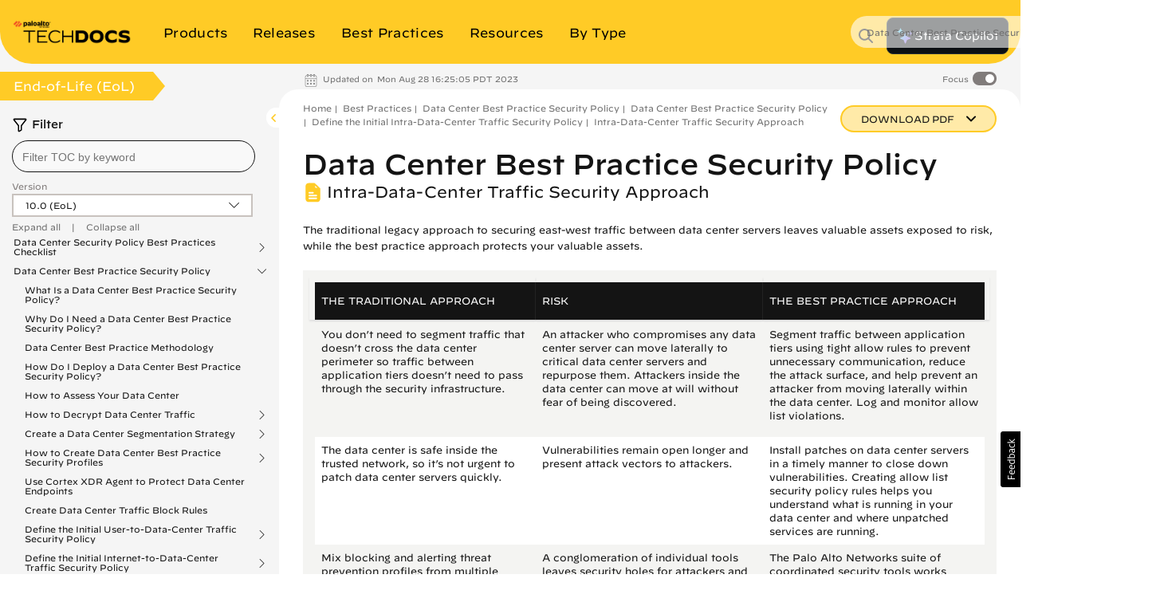

--- FILE ---
content_type: text/html
request_url: https://docs.paloaltonetworks.com/best-practices/10-0/data-center-best-practices/data-center-best-practice-security-policy/define-the-initial-intra-data-center-traffic-security-policy/intra-data-center-traffic-security-approach
body_size: 54125
content:


<!DOCTYPE HTML>
<html  lang="en-US">

    <head>


    <meta http-equiv="content-type" content="text/html; charset=UTF-8">
    <meta name="keywords" content="Strata, English, 10.0 (EoL), Data Center Best Practices Guide, Non-Cloud, PANW Yellow Theme, Best Practice, PAN-OS">
    <meta name="description" content="Learn the risks of the traditional approach to securing
traffic flowing between data center servers (east-west traffic)
and how the best practice approach mitigates those risks.">
    <meta name="viewport" content="width=device-width, initial-scale=1" />

    <!-- Coveo JavaScript Search Framework V2.6459 -->
    <!-- Coveo JavaScript Search Framework (with lazy loading) -->
    <!-- Updated the JSUI from version 2.10083 to 2.10110.0 -->
	<script class="coveo-script" src="https://static.cloud.coveo.com/searchui/v2.10110/js/CoveoJsSearch.Lazy.min.js"></script>
	<link rel="stylesheet" href="https://static.cloud.coveo.com/searchui/v2.10110/css/CoveoFullSearch.min.css" />
	<script src="https://static.cloud.coveo.com/searchui/v2.10110/js/templates/templates.js"></script>

<script>
  (function () {
    // true if this window is inside any frame/iframe
    if (window.self !== window.top) {
      document.documentElement.classList.add('in-iframe');
    }
  })();
</script>

	<!-- End of Coveo JavaScript Search Framework V2.6459 -->

    <link rel="stylesheet" href="/etc/clientlibs/techdocs.css" type="text/css">
<script src="/etc.clientlibs/clientlibs/granite/jquery.js"></script>
<script src="/etc.clientlibs/fmdita/thirdParty/clientlibs/lodash/modern.js"></script>
<script src="/etc/clientlibs/techdocs.js"></script>



    <!-- GTM | head.jsp to pick GTM token from the following JS file -->
    <script>
        if (!gtm_config) {
            var gtm_config = new GoogleTagManagerConfig();
        }
    </script>

    <!-- DOCS-1554 Google Tag Manager -->
    <script>
        (function(w,d,s,l,i){w[l]=w[l]||[];w[l].push({'gtm.start':
        new Date().getTime(),event:'gtm.js'});var f=d.getElementsByTagName(s)[0],
        j=d.createElement(s),dl=l!='dataLayer'?'&l='+l:'';j.async=true;j.src=
        'https://www.googletagmanager.com/gtm.js?id='+i+dl;f.parentNode.insertBefore(j,f);
        })(window,document,'script','dataLayer', gtm_config.gtmToken);
    </script>
    <!-- End Google Tag Manager -->

    <link href="/etc/designs/cq-framemaker.css" rel="stylesheet" type="text/css">

    <meta name="OS Version" content="[10.0 (EoL)]"/>
	<meta name="Information Type" content="[Best Practice]"/>
	<meta name="Product" content="[Strata, PAN-OS]"/>
	<meta name="robots" content="noindex"/>
    
    

    

    <script type="text/javascript">
    var replacementRegex = /[[\]]/g;
    var webData = {};
    webData.id = '/content/techdocs/en_US/best-practices/10-0/data-center-best-practices/data-center-best-practice-security-policy/define-the-initial-intra-data-center-traffic-security-policy/intra-data-center-traffic-security-approach';
    webData.channel = 'documentation';
    webData.createdOn = '02-02-2024';
    webData.pageName = 'en_US:docs:best-practices:10-0:data-center-best-practices:data-center-best-practice-security-policy:intra-data-center-traffic-security-approach';
    webData.language = 'en_US';
    webData.resourceAssetId = '4284d36aea55410cbfdbaf7fd207849e';
    webData.sectionPath = 'docs';
    webData.techdocs = {};
    webData.techdocs.meta = {};
    webData.techdocs.meta.osVersion = '[10.0 (EoL)]'.replace(replacementRegex,'');
    webData.techdocs.meta.informationType = '[Best Practice]'.replace(replacementRegex,'');
    webData.techdocs.meta.product = '[Strata, PAN-OS]'.replace(replacementRegex,'');
    webData.techdocs.meta.feature = ''.replace(replacementRegex,'');
    webData.techdocs.meta.keywords = 'Strata, English, 10.0 (EoL), Data Center Best Practices Guide, Non-Cloud, PANW Yellow Theme, Best Practice, PAN-OS';
</script>


        <!-- DOCS-1692 DTM to Launch -->
        	
                
                
                    <script src="//assets.adobedtm.com/9273d4aedcd2/6eb97addd328/launch-1dd947b3f935.min.js" async></script>
                
        	
        	<!-- End DOCS-1692 -->

    <link rel="apple-touch-icon" sizes="180x180" href="/etc/designs/cq-framemaker/apple-touch-icon.png">
    <link rel="icon" type="image/png" sizes="32x32" href="/etc/designs/cq-framemaker/favicon-32x32.png">
    <link rel="icon" type="image/png" sizes="16x16" href="/etc/designs/cq-framemaker/favicon-16x16.png">
    <link rel="manifest" href="/etc/designs/cq-framemaker/site.webmanifest">
    <link rel="mask-icon" href="/etc/designs/cq-framemaker/safari-pinned-tab.svg" color="#f15a2b">
    
    <link rel="icon" type="image/vnd.microsoft.icon" href="/etc/designs/cq-framemaker/favicon.ico">
    <link rel="shortcut icon" type="image/vnd.microsoft.icon" href="/etc/designs/cq-framemaker/favicon.ico">
    
    <meta name="msapplication-TileColor" content="#ffffff">
    <meta name="msapplication-config" content="/etc/designs/cq-framemaker/browserconfig.xml">
    <meta name="theme-color" content="#ffffff">

    <title>Intra-Data-Center Traffic Security Approach</title>


    <!-- DOCS-1561 Usabilla In-Page Widget --!>
    	<script id="usabilla_config" src=""></script>
    	 <script>
            if (!usabilla_config) {
                var usabilla_config = new UsabillaInPageConfig();
            }
            document.getElementById('usabilla_config').src = usabilla_config.usabillaJS;
        </script>
    <!-- End DOCS-1561 Usabilla In-Page Widget --!>

    <!---- DOCS-1720 ----- -->
          
        <!------- End DOCS-1720 ------>

</head>




	
	
	

  

  

  
    

      
      
      

      

      
    

      
      
      

      

      
    

      
      
      

      

      
    

      
      
      

      

      
    

      
      
      

      

      
        
      
    

      
      
      

      

      
    

      
      
      

      

      
    

      
      
      

      

      
    
  

  

    
  

    
  

    
  

    
  

    
  

    
  

    
  

    
  


	
	
	

  

  

  
    

      
      
      

      

      
    

      
      
      

      

      
    

      
      
      

      

      
    

      
      
      

      

      
    

      
      
      

      

      
        
      
    

      
      
      

      

      
    

      
      
      

      

      
    

      
      
      

      

      
    
  

  

    
  

    
  

    
  

    
  

    
  

    
  

    
  

    
      
      

      
      
      

      
        
          
            
              
              
              
            
          
            
          
        
        
        
        
      
    
  


	
	
	

  

  

  
    

      
      
      

      

      
    

      
      
      

      

      
    

      
      
      

      

      
    

      
      
      

      

      
    

      
      
      

      

      
        
      
    

      
      
      

      

      
    

      
      
      

      

      
    

      
      
      

      

      
    
  

  

    
  

    
  

    
  

    
  

    
  

    
  

    
  

    
  


	
	
	

  

  

  

  

    
  

    
  

    
  

    
  

    
  

    
  

    
  

    
  

<body class="topicPage   theme-panw-yellow-theme panw-yellow      " style="background-color: ;">
  <style type="text/css">
      .homepage .td-header header.nav-header.container {
        background-color: ;
      }
      

    
  </style>
  
    
    

    

    
    
    
    
    
    
    

    
    

    <style type="text/css">
    .btn-panw-blue-theme,
    .panw-blue-theme-btn-toolbar .btn {
        background-image: linear-gradient(to right,#fff 0,#fff 100%);
        background-color: #00C0E8;
        border: 2px solid #00C0E8 !important;
        color: #fff;
    }
    .btn-panw-blue-theme:last-of-type,
    .panw-blue-theme-btn-toolbar .btn:last-of-type {
        border-right: 2px solid #00C0E8 !important;
    }
    .btn-panw-blue-theme:hover,
    .panw-blue-theme-btn-toolbar .btn:hover {
        color: #00C0E8;
        border: 2px solid #00C0E8 !important;
        background-color: #fff;
    }
    .btn-panw-blue-theme:focus,
    .btn-panw-blue-theme.focus,
    .panw-blue-theme-btn-toolbar .btn:focus,
    .panw-blue-theme-btn-toolbar .btn.focus {
        background-color: #00C0E8;
        color: #fff
    }
    .btn-panw-blue-theme:focus:hover,
    .btn-panw-blue-theme.focus:hover,
    .panw-blue-theme-btn-toolbar .btn:focus:hover,
    .panw-blue-theme-btn-toolbar .btn.focus:hover {
        background-color: #fff;
        color: #00C0E8;
    }
    .btn-panw-blue-theme-inverted,
    .panw-blue-theme-btn-toolbar.invertButtonColors .btn {
        background-image: linear-gradient(to right,#00C0E8 0,#00C0E8 100%);
        border: 1px solid #00C0E8;
        color: #00C0E8;
        border: 2px solid #00C0E8 !important;
    }
    .btn-panw-blue-theme-inverted:hover,
    .panw-blue-theme-btn-toolbar.invertButtonColors .btn:hover {
        color: #fff;
        border: 2px solid #00C0E8!important;
    }
    .btn-panw-blue-theme-inverted:last-of-type,
    .panw-blue-theme-btn-toolbar.invertButtonColors .btn:last-of-type {
        border-right: 2px solid #00C0E8 !important;
    }
    .btn-panw-blue-theme-inverted:focus,
    .btn-panw-blue-theme-inverted.focus,
    .panw-blue-theme-btn-toolbar.invertButtonColors .btn:focus,
    .panw-blue-theme-btn-toolbar.invertButtonColors .btn.focus {
        background-color: #fff;
        color: #00C0E8
    }
    .btn-panw-blue-theme-inverted:focus:hover,
    .btn-panw-blue-theme-inverted.focus:hover,
    .panw-blue-theme-btn-toolbar.invertButtonColors .btn:focus:hover,
    .panw-blue-theme-btn-toolbar.invertButtonColors .btn.focus:hover {
        background-color: #00C0E8;
        color: #fff;
    }

    .td-alert__container.panw-blue-theme {
        border-color: #00C0E8;
    }
    .td-alert__container.panw-blue-theme .td-alert__icon {
        /* filter: invert(42%) sepia(100%) saturate(2547%) hue-rotate(330deg) brightness(103%) contrast(96%); */
    }
    .td-alert__container.panw-blue-theme .td-alert__separator {
        border-color: #00C0E8;
    }
    .theme-panw-blue-theme .content-tile .theme-tile-light,
    .theme-panw-blue-theme .content-tile .theme-tile-dark {
        border-bottom: 4px solid #141414;
    }
    .theme-panw-blue-theme .content-tile .theme-tile-dark .content-tile__separator,
    .theme-panw-blue-theme .content-tile .theme-tile-light .content-tile__separator {
        border-color: #141414;
    }
    .theme-panw-blue-theme .content-tile .theme-tile-light {
        background: #A2E4F2;
    }
    .theme-panw-blue-theme .content-tile .theme-tile-dark {
        background: #00C0E8;
    }
    .panw-blue-theme-colored-dark-tile {
        background: #00C0E8;
    }
    .panw-blue-theme-colored-dark-tile .content-tile__content .content-fade {
        background: linear-gradient(to right, rgba(0,0,0,0) 0%, #00C0E8 50%);
    }
    .panw-blue-theme-colored-dark-tile,
    .panw-blue-theme-colored-light-tile {
        border-bottom: 4px solid #141414 !important;
    }
    .panw-blue-theme-colored-light-tile .content-tile__separator,
    .panw-blue-theme-colored-dark-tile .content-tile__separator {
        border-color: #141414 !important;
    }
    .panw-blue-theme-colored-light-tile {
        background: #A2E4F2;
    }
    .panw-blue-theme-colored-light-tile .content-tile__content .content-fade {
        background: linear-gradient(to right, rgba(0,0,0,0) 0%, #A2E4F2 50%);
    }
    .panw-blue-theme-white-tile {
        background: #fff;
    }
    .panw-blue-theme-gray-tile {
        background: #f4f4f2;
    }
    .panw-blue-theme-white-tile,
    .panw-blue-theme-gray-tile {
        border-top: 1px solid #F4F4F2;
        border-right: 1px solid #F4F4F2;
        border-left: 1px solid #F4F4F2;
        border-bottom: 4px solid #00C0E8 !important;
    }
    .panw-blue-theme-colored-light-tile .content-tile__button:hover .td-button {
        color: #A2E4F2;
    }
    .panw-blue-theme-white-tile.content-tile__inner .content-tile__separator,
    .panw-blue-theme-gray-tile.content-tile__inner .content-tile__separator{
        border-top: 4px solid #00C0E8;
    }
    .content-tile__inner--image.image-theme-panw-blue-theme {
        border-bottom: 4px solid #00C0E8;
    }
    .content-tile__inner--image.image-theme-panw-blue-theme .content-tile__image-link {
        background-color: #00C0E8;
    }
    .content-tile__inner--image.image-theme-panw-blue-theme .content-tile__image {
        background-image: url('/content/dam/techdocs/en_US/images/branding/Prisma_Inverted_Graphic_RGB-01.png');
    }
    .theme-panw-blue-theme .content-tile .theme-tile-dark .content-tile__content .content-fade {
        background: linear-gradient(to right, rgba(0,0,0,0) 0%, #00C0E8 50%);
    }
    .theme-panw-blue-theme .content-tile .theme-tile-light .content-tile__content .content-fade {
        background: linear-gradient(to right, rgba(0,0,0,0) 0%, #A2E4F2 50%);
    }
    .theme-panw-blue-theme .white-tile,
    .theme-panw-blue-theme .gray-tile {
        border-bottom: 4px solid #00C0E8;
    }
    .theme-panw-blue-theme .content-tile__separator {
        border-top: 4px solid #00C0E8;
    }
    .theme-panw-blue-theme .theme-tile-light .content-tile__button:hover .td-button {
        color: #A2E4F2;
    }
</style>


    
    

    
    
    
    
    
    

  
    
    

    

    
    
    
    
    
    
    

    
    

    <style type="text/css">
    .btn-panw-yellow-theme,
    .panw-yellow-theme-btn-toolbar .btn {
        background-image: linear-gradient(to right,#fff 0,#fff 100%);
        background-color: #ffcb26;
        border: 2px solid #ffcb26 !important;
        color: #fff;
    }
    .btn-panw-yellow-theme:last-of-type,
    .panw-yellow-theme-btn-toolbar .btn:last-of-type {
        border-right: 2px solid #ffcb26 !important;
    }
    .btn-panw-yellow-theme:hover,
    .panw-yellow-theme-btn-toolbar .btn:hover {
        color: #ffcb26;
        border: 2px solid #ffcb26 !important;
        background-color: #fff;
    }
    .btn-panw-yellow-theme:focus,
    .btn-panw-yellow-theme.focus,
    .panw-yellow-theme-btn-toolbar .btn:focus,
    .panw-yellow-theme-btn-toolbar .btn.focus {
        background-color: #ffcb26;
        color: #fff
    }
    .btn-panw-yellow-theme:focus:hover,
    .btn-panw-yellow-theme.focus:hover,
    .panw-yellow-theme-btn-toolbar .btn:focus:hover,
    .panw-yellow-theme-btn-toolbar .btn.focus:hover {
        background-color: #fff;
        color: #ffcb26;
    }
    .btn-panw-yellow-theme-inverted,
    .panw-yellow-theme-btn-toolbar.invertButtonColors .btn {
        background-image: linear-gradient(to right,#ffcb26 0,#ffcb26 100%);
        border: 1px solid #ffcb26;
        color: #ffcb26;
        border: 2px solid #ffcb26 !important;
    }
    .btn-panw-yellow-theme-inverted:hover,
    .panw-yellow-theme-btn-toolbar.invertButtonColors .btn:hover {
        color: #fff;
        border: 2px solid #ffcb26!important;
    }
    .btn-panw-yellow-theme-inverted:last-of-type,
    .panw-yellow-theme-btn-toolbar.invertButtonColors .btn:last-of-type {
        border-right: 2px solid #ffcb26 !important;
    }
    .btn-panw-yellow-theme-inverted:focus,
    .btn-panw-yellow-theme-inverted.focus,
    .panw-yellow-theme-btn-toolbar.invertButtonColors .btn:focus,
    .panw-yellow-theme-btn-toolbar.invertButtonColors .btn.focus {
        background-color: #fff;
        color: #ffcb26
    }
    .btn-panw-yellow-theme-inverted:focus:hover,
    .btn-panw-yellow-theme-inverted.focus:hover,
    .panw-yellow-theme-btn-toolbar.invertButtonColors .btn:focus:hover,
    .panw-yellow-theme-btn-toolbar.invertButtonColors .btn.focus:hover {
        background-color: #ffcb26;
        color: #fff;
    }

    .td-alert__container.panw-yellow-theme {
        border-color: #ffcb26;
    }
    .td-alert__container.panw-yellow-theme .td-alert__icon {
        /* filter: invert(42%) sepia(100%) saturate(2547%) hue-rotate(330deg) brightness(103%) contrast(96%); */
    }
    .td-alert__container.panw-yellow-theme .td-alert__separator {
        border-color: #ffcb26;
    }
    .theme-panw-yellow-theme .content-tile .theme-tile-light,
    .theme-panw-yellow-theme .content-tile .theme-tile-dark {
        border-bottom: 4px solid #141414;
    }
    .theme-panw-yellow-theme .content-tile .theme-tile-dark .content-tile__separator,
    .theme-panw-yellow-theme .content-tile .theme-tile-light .content-tile__separator {
        border-color: #141414;
    }
    .theme-panw-yellow-theme .content-tile .theme-tile-light {
        background: #FFE18A;
    }
    .theme-panw-yellow-theme .content-tile .theme-tile-dark {
        background: #ffcb26;
    }
    .panw-yellow-theme-colored-dark-tile {
        background: #ffcb26;
    }
    .panw-yellow-theme-colored-dark-tile .content-tile__content .content-fade {
        background: linear-gradient(to right, rgba(0,0,0,0) 0%, #ffcb26 50%);
    }
    .panw-yellow-theme-colored-dark-tile,
    .panw-yellow-theme-colored-light-tile {
        border-bottom: 4px solid #141414 !important;
    }
    .panw-yellow-theme-colored-light-tile .content-tile__separator,
    .panw-yellow-theme-colored-dark-tile .content-tile__separator {
        border-color: #141414 !important;
    }
    .panw-yellow-theme-colored-light-tile {
        background: #FFE18A;
    }
    .panw-yellow-theme-colored-light-tile .content-tile__content .content-fade {
        background: linear-gradient(to right, rgba(0,0,0,0) 0%, #FFE18A 50%);
    }
    .panw-yellow-theme-white-tile {
        background: #fff;
    }
    .panw-yellow-theme-gray-tile {
        background: #f4f4f2;
    }
    .panw-yellow-theme-white-tile,
    .panw-yellow-theme-gray-tile {
        border-top: 1px solid #F4F4F2;
        border-right: 1px solid #F4F4F2;
        border-left: 1px solid #F4F4F2;
        border-bottom: 4px solid #ffcb26 !important;
    }
    .panw-yellow-theme-colored-light-tile .content-tile__button:hover .td-button {
        color: #FFE18A;
    }
    .panw-yellow-theme-white-tile.content-tile__inner .content-tile__separator,
    .panw-yellow-theme-gray-tile.content-tile__inner .content-tile__separator{
        border-top: 4px solid #ffcb26;
    }
    .content-tile__inner--image.image-theme-panw-yellow-theme {
        border-bottom: 4px solid #ffcb26;
    }
    .content-tile__inner--image.image-theme-panw-yellow-theme .content-tile__image-link {
        background-color: #ffcb26;
    }
    .content-tile__inner--image.image-theme-panw-yellow-theme .content-tile__image {
        background-image: url('/content/dam/techdocs/en_US/images/branding/network-security-pattern.png');
    }
    .theme-panw-yellow-theme .content-tile .theme-tile-dark .content-tile__content .content-fade {
        background: linear-gradient(to right, rgba(0,0,0,0) 0%, #ffcb26 50%);
    }
    .theme-panw-yellow-theme .content-tile .theme-tile-light .content-tile__content .content-fade {
        background: linear-gradient(to right, rgba(0,0,0,0) 0%, #FFE18A 50%);
    }
    .theme-panw-yellow-theme .white-tile,
    .theme-panw-yellow-theme .gray-tile {
        border-bottom: 4px solid #ffcb26;
    }
    .theme-panw-yellow-theme .content-tile__separator {
        border-top: 4px solid #ffcb26;
    }
    .theme-panw-yellow-theme .theme-tile-light .content-tile__button:hover .td-button {
        color: #FFE18A;
    }
</style>


    
    

    
    
    
    
    
    

  
    
    

    

    
    
    
    
    
    
    

    
    

    <style type="text/css">
    .btn-panw-green-theme,
    .panw-green-theme-btn-toolbar .btn {
        background-image: linear-gradient(to right,#fff 0,#fff 100%);
        background-color: #02cc66;
        border: 2px solid #02cc66 !important;
        color: #fff;
    }
    .btn-panw-green-theme:last-of-type,
    .panw-green-theme-btn-toolbar .btn:last-of-type {
        border-right: 2px solid #02cc66 !important;
    }
    .btn-panw-green-theme:hover,
    .panw-green-theme-btn-toolbar .btn:hover {
        color: #02cc66;
        border: 2px solid #02cc66 !important;
        background-color: #fff;
    }
    .btn-panw-green-theme:focus,
    .btn-panw-green-theme.focus,
    .panw-green-theme-btn-toolbar .btn:focus,
    .panw-green-theme-btn-toolbar .btn.focus {
        background-color: #02cc66;
        color: #fff
    }
    .btn-panw-green-theme:focus:hover,
    .btn-panw-green-theme.focus:hover,
    .panw-green-theme-btn-toolbar .btn:focus:hover,
    .panw-green-theme-btn-toolbar .btn.focus:hover {
        background-color: #fff;
        color: #02cc66;
    }
    .btn-panw-green-theme-inverted,
    .panw-green-theme-btn-toolbar.invertButtonColors .btn {
        background-image: linear-gradient(to right,#02cc66 0,#02cc66 100%);
        border: 1px solid #02cc66;
        color: #02cc66;
        border: 2px solid #02cc66 !important;
    }
    .btn-panw-green-theme-inverted:hover,
    .panw-green-theme-btn-toolbar.invertButtonColors .btn:hover {
        color: #fff;
        border: 2px solid #02cc66!important;
    }
    .btn-panw-green-theme-inverted:last-of-type,
    .panw-green-theme-btn-toolbar.invertButtonColors .btn:last-of-type {
        border-right: 2px solid #02cc66 !important;
    }
    .btn-panw-green-theme-inverted:focus,
    .btn-panw-green-theme-inverted.focus,
    .panw-green-theme-btn-toolbar.invertButtonColors .btn:focus,
    .panw-green-theme-btn-toolbar.invertButtonColors .btn.focus {
        background-color: #fff;
        color: #02cc66
    }
    .btn-panw-green-theme-inverted:focus:hover,
    .btn-panw-green-theme-inverted.focus:hover,
    .panw-green-theme-btn-toolbar.invertButtonColors .btn:focus:hover,
    .panw-green-theme-btn-toolbar.invertButtonColors .btn.focus:hover {
        background-color: #02cc66;
        color: #fff;
    }

    .td-alert__container.panw-green-theme {
        border-color: #02cc66;
    }
    .td-alert__container.panw-green-theme .td-alert__icon {
        /* filter: invert(42%) sepia(100%) saturate(2547%) hue-rotate(330deg) brightness(103%) contrast(96%); */
    }
    .td-alert__container.panw-green-theme .td-alert__separator {
        border-color: #02cc66;
    }
    .theme-panw-green-theme .content-tile .theme-tile-light,
    .theme-panw-green-theme .content-tile .theme-tile-dark {
        border-bottom: 4px solid #141414;
    }
    .theme-panw-green-theme .content-tile .theme-tile-dark .content-tile__separator,
    .theme-panw-green-theme .content-tile .theme-tile-light .content-tile__separator {
        border-color: #141414;
    }
    .theme-panw-green-theme .content-tile .theme-tile-light {
        background: #98deae;
    }
    .theme-panw-green-theme .content-tile .theme-tile-dark {
        background: #02cc66;
    }
    .panw-green-theme-colored-dark-tile {
        background: #02cc66;
    }
    .panw-green-theme-colored-dark-tile .content-tile__content .content-fade {
        background: linear-gradient(to right, rgba(0,0,0,0) 0%, #02cc66 50%);
    }
    .panw-green-theme-colored-dark-tile,
    .panw-green-theme-colored-light-tile {
        border-bottom: 4px solid #141414 !important;
    }
    .panw-green-theme-colored-light-tile .content-tile__separator,
    .panw-green-theme-colored-dark-tile .content-tile__separator {
        border-color: #141414 !important;
    }
    .panw-green-theme-colored-light-tile {
        background: #98deae;
    }
    .panw-green-theme-colored-light-tile .content-tile__content .content-fade {
        background: linear-gradient(to right, rgba(0,0,0,0) 0%, #98deae 50%);
    }
    .panw-green-theme-white-tile {
        background: #fff;
    }
    .panw-green-theme-gray-tile {
        background: #f4f4f2;
    }
    .panw-green-theme-white-tile,
    .panw-green-theme-gray-tile {
        border-top: 1px solid #F4F4F2;
        border-right: 1px solid #F4F4F2;
        border-left: 1px solid #F4F4F2;
        border-bottom: 4px solid #02cc66 !important;
    }
    .panw-green-theme-colored-light-tile .content-tile__button:hover .td-button {
        color: #98deae;
    }
    .panw-green-theme-white-tile.content-tile__inner .content-tile__separator,
    .panw-green-theme-gray-tile.content-tile__inner .content-tile__separator{
        border-top: 4px solid #02cc66;
    }
    .content-tile__inner--image.image-theme-panw-green-theme {
        border-bottom: 4px solid #02cc66;
    }
    .content-tile__inner--image.image-theme-panw-green-theme .content-tile__image-link {
        background-color: #02cc66;
    }
    .content-tile__inner--image.image-theme-panw-green-theme .content-tile__image {
        background-image: url('/content/dam/techdocs/en_US/images/branding/Cortex_Inverted_Graphic_RGB-01.png');
    }
    .theme-panw-green-theme .content-tile .theme-tile-dark .content-tile__content .content-fade {
        background: linear-gradient(to right, rgba(0,0,0,0) 0%, #02cc66 50%);
    }
    .theme-panw-green-theme .content-tile .theme-tile-light .content-tile__content .content-fade {
        background: linear-gradient(to right, rgba(0,0,0,0) 0%, #98deae 50%);
    }
    .theme-panw-green-theme .white-tile,
    .theme-panw-green-theme .gray-tile {
        border-bottom: 4px solid #02cc66;
    }
    .theme-panw-green-theme .content-tile__separator {
        border-top: 4px solid #02cc66;
    }
    .theme-panw-green-theme .theme-tile-light .content-tile__button:hover .td-button {
        color: #98deae;
    }
</style>


    
    

    
    
    
    
    
    

  
    
    

    

    
    
    
    
    
    
    

    
    

    <style type="text/css">
    .btn-default,
    .default-btn-toolbar .btn {
        background-image: linear-gradient(to right,#fff 0,#fff 100%);
        background-color: #fa582c;
        border: 2px solid #fa582c !important;
        color: #fff;
    }
    .btn-default:last-of-type,
    .default-btn-toolbar .btn:last-of-type {
        border-right: 2px solid #fa582c !important;
    }
    .btn-default:hover,
    .default-btn-toolbar .btn:hover {
        color: #fa582c;
        border: 2px solid #fa582c !important;
        background-color: #fff;
    }
    .btn-default:focus,
    .btn-default.focus,
    .default-btn-toolbar .btn:focus,
    .default-btn-toolbar .btn.focus {
        background-color: #fa582c;
        color: #fff
    }
    .btn-default:focus:hover,
    .btn-default.focus:hover,
    .default-btn-toolbar .btn:focus:hover,
    .default-btn-toolbar .btn.focus:hover {
        background-color: #fff;
        color: #fa582c;
    }
    .btn-default-inverted,
    .default-btn-toolbar.invertButtonColors .btn {
        background-image: linear-gradient(to right,#fa582c 0,#fa582c 100%);
        border: 1px solid #fa582c;
        color: #fa582c;
        border: 2px solid #fa582c !important;
    }
    .btn-default-inverted:hover,
    .default-btn-toolbar.invertButtonColors .btn:hover {
        color: #fff;
        border: 2px solid #fa582c!important;
    }
    .btn-default-inverted:last-of-type,
    .default-btn-toolbar.invertButtonColors .btn:last-of-type {
        border-right: 2px solid #fa582c !important;
    }
    .btn-default-inverted:focus,
    .btn-default-inverted.focus,
    .default-btn-toolbar.invertButtonColors .btn:focus,
    .default-btn-toolbar.invertButtonColors .btn.focus {
        background-color: #fff;
        color: #fa582c
    }
    .btn-default-inverted:focus:hover,
    .btn-default-inverted.focus:hover,
    .default-btn-toolbar.invertButtonColors .btn:focus:hover,
    .default-btn-toolbar.invertButtonColors .btn.focus:hover {
        background-color: #fa582c;
        color: #fff;
    }

    .td-alert__container.default {
        border-color: #fa582c;
    }
    .td-alert__container.default .td-alert__icon {
        /* filter: invert(42%) sepia(100%) saturate(2547%) hue-rotate(330deg) brightness(103%) contrast(96%); */
    }
    .td-alert__container.default .td-alert__separator {
        border-color: #fa582c;
    }
    .theme-default .content-tile .theme-tile-light,
    .theme-default .content-tile .theme-tile-dark {
        border-bottom: 4px solid #141414;
    }
    .theme-default .content-tile .theme-tile-dark .content-tile__separator,
    .theme-default .content-tile .theme-tile-light .content-tile__separator {
        border-color: #141414;
    }
    .theme-default .content-tile .theme-tile-light {
        background: #faae99;
    }
    .theme-default .content-tile .theme-tile-dark {
        background: #fa582c;
    }
    .default-colored-dark-tile {
        background: #fa582c;
    }
    .default-colored-dark-tile .content-tile__content .content-fade {
        background: linear-gradient(to right, rgba(0,0,0,0) 0%, #fa582c 50%);
    }
    .default-colored-dark-tile,
    .default-colored-light-tile {
        border-bottom: 4px solid #141414 !important;
    }
    .default-colored-light-tile .content-tile__separator,
    .default-colored-dark-tile .content-tile__separator {
        border-color: #141414 !important;
    }
    .default-colored-light-tile {
        background: #faae99;
    }
    .default-colored-light-tile .content-tile__content .content-fade {
        background: linear-gradient(to right, rgba(0,0,0,0) 0%, #faae99 50%);
    }
    .default-white-tile {
        background: #fff;
    }
    .default-gray-tile {
        background: #f4f4f2;
    }
    .default-white-tile,
    .default-gray-tile {
        border-top: 1px solid #F4F4F2;
        border-right: 1px solid #F4F4F2;
        border-left: 1px solid #F4F4F2;
        border-bottom: 4px solid #fa582c !important;
    }
    .default-colored-light-tile .content-tile__button:hover .td-button {
        color: #faae99;
    }
    .default-white-tile.content-tile__inner .content-tile__separator,
    .default-gray-tile.content-tile__inner .content-tile__separator{
        border-top: 4px solid #fa582c;
    }
    .content-tile__inner--image.image-theme-default {
        border-bottom: 4px solid #fa582c;
    }
    .content-tile__inner--image.image-theme-default .content-tile__image-link {
        background-color: #fa582c;
    }
    .content-tile__inner--image.image-theme-default .content-tile__image {
        background-image: url('/content/dam/techdocs/en_US/images/branding/Parent_Inverted_Graphic_RGB-01.png');
    }
    .theme-default .content-tile .theme-tile-dark .content-tile__content .content-fade {
        background: linear-gradient(to right, rgba(0,0,0,0) 0%, #fa582c 50%);
    }
    .theme-default .content-tile .theme-tile-light .content-tile__content .content-fade {
        background: linear-gradient(to right, rgba(0,0,0,0) 0%, #faae99 50%);
    }
    .theme-default .white-tile,
    .theme-default .gray-tile {
        border-bottom: 4px solid #fa582c;
    }
    .theme-default .content-tile__separator {
        border-top: 4px solid #fa582c;
    }
    .theme-default .theme-tile-light .content-tile__button:hover .td-button {
        color: #faae99;
    }
</style>


    
    

    
    
    
    
    
    

  

	<style type="text/css">


  .dots5 {
          display: block;
          position: absolute;
          top: 50%;
          left: 50%;
          height: 22px;
          width: 55px;
          margin: -25px 0 0 -25px;
      }

      .dots5 span {
          position: absolute;
          width: 10px;
          height: 10px;
          background: rgba(0, 0, 0, 0.25);
          border-radius: 50%;
          -webkit-animation: dots5 1s infinite ease-in-out;
          animation: dots5 1s infinite ease-in-out;
      }

      .dots5 span:nth-child(1) {
          left: 0px;
          -webkit-animation-delay: 0.2s;
          animation-delay: 0.2s;
      }

      .dots5 span:nth-child(2) {
          left: 15px;
          -webkit-animation-delay: 0.3s;
          animation-delay: 0.3s;
      }

      .dots5 span:nth-child(3) {
          left: 30px;
          -webkit-animation-delay: 0.4s;
          animation-delay: 0.4s;
      }

      .dots5 span:nth-child(4) {
          left: 45px;
          -webkit-animation-delay: 0.5s;
          animation-delay: 0.5s;
      }

      @keyframes dots5 {
          0% {
              -webkit-transform: translateY(0px);
              transform: translateY(0px);
              -webkit-transform: translateY(0px);
              transform: translateY(0px);
              background: #d62d20;
          }
          25% {
              -webkit-transform: translateY(10px);
              transform: translateY(10px);
              -webkit-transform: translateY(10px);
              transform: translateY(10px);
              background: #ffa700;
          }
          50% {
              -webkit-transform: translateY(10px);
              transform: translateY(10px);
              -webkit-transform: translateY(10px);
              transform: translateY(10px);
              background: #008744;
          }
          100% {
              -webkit-transform: translateY(0px);
              transform: translateY(0px);
              -webkit-transform: translateY(0px);
              transform: translateY(0px);
              background: #0057e7;
          }
      }

      @-webkit-keyframes dots5 {
          0% {
              -webkit-transform: translateY(0px);
              transform: translateY(0px);
              background: #d62d20;
          }
          25% {
              -webkit-transform: translateY(10px);
              transform: translateY(10px);
              background: #ffa700;
          }
          50% {
              -webkit-transform: translateY(10px);
              transform: translateY(10px);
              background: #008744;
          }
          100% {
              -webkit-transform: translateY(0px);
              transform: translateY(0px);
              background: #0057e7;
          }
      }

      .theme-panw-yellow-theme:not(.standard) .banner-full {
          background: #ffcb26;
      }
      .theme-panw-yellow-theme .banner-full::before {
          background-image: url('/content/dam/techdocs/en_US/images/branding/network-security-pattern.png');
      }
      .theme-panw-yellow-theme .banner-full::after {
          background-image: url('/content/dam/techdocs/en_US/images/branding/network-security-pattern.png');
      }
      .theme-panw-yellow-theme:not(.standard) .banner-full h1{
          color: #000;
      }
      .theme-panw-yellow-theme:not(.standard) .banner-full hr {
          border-color: #000;
      }

      .theme-panw-yellow-theme .global-brand-config {
          color: #000;
      }

  	.panw-yellow-theme-search .td-result-card__separator.td-separator.td-separator--small{
  		border-top: 4px solid #ffcb26 !important;
  	}

      .theme-panw-yellow-theme .td-body .td-split-banner.framemaker-book-detail-page main .banner .banner-inner hr,
      .theme-panw-yellow-theme .td-body .td-split-banner.framemaker-book-landing main .banner .banner-inner hr {
          border-color: #ffcb26;
      }
      .theme-panw-yellow-theme .td-body .td-split-banner.framemaker-book-detail-page main .banner .banner-inner:before,
      .theme-panw-yellow-theme .td-body .td-split-banner.framemaker-book-landing main .banner .banner-inner:before {
          background-image: url('/content/dam/techdocs/en_US/images/branding/network-security-pattern.png');
      }
      .theme-panw-yellow-theme .td-body .td-split-banner.framemaker-book-detail-page aside .banner .banner-inner .structured-pdf:before,
      .theme-panw-yellow-theme .td-body .td-split-banner.framemaker-book-landing aside .banner .banner-inner .structured-pdf:before,
      .theme-panw-yellow-theme .td-body .td-split-banner aside .banner .banner-inner .unstructured-pdf:before{
          background-image: url('/content/dam/techdocs/en_US/images/branding/network-security-pattern.png');
      }
      .theme-panw-yellow-theme .framemaker_base.abstractPage .td-split-banner aside hr {
          background: #ffcb26;
      }
      .theme-panw-yellow-theme .td-body .td-split-banner.framemaker-book-detail-page aside .banner .td-button,
      .theme-panw-yellow-theme .td-body .td-split-banner.framemaker-book-landing aside .banner .td-button {
          background-image: linear-gradient(to right,#ffcb26 0,#ffcb26 100%);
      }
      .theme-panw-yellow-theme .td-body .td-split-banner.framemaker-book-detail-page main .banner .banner-inner::after,
      .theme-panw-yellow-theme .td-body .td-split-banner.framemaker-book-landing main .banner .banner-inner::after,
      .theme-panw-yellow-theme .td-body .td-split-banner.framemaker-book-detail-page main .banner .banner-inner .mobile-toc-container::before,
      .theme-panw-yellow-theme .td-body .td-split-banner.framemaker-book-landing main .banner .banner-inner .mobile-toc-container::before {
          background-image: url('/content/dam/techdocs/en_US/images/logos/logo-strata.png');
      }

      .theme-panw-yellow-theme .list-group-item,
      .theme-panw-yellow-theme .list-group-item {
          border-left: 4px solid #ffcb26;
      }
      .theme-panw-yellow-theme .list-group-item.active,
      .theme-panw-yellow-theme .list-group-item.active:hover,
      .theme-panw-yellow-theme .list-group-item.active:focus {
          background-color: #ffcb26;
          border-color: #ffcb26;
      }

      .eol-banner.panw-yellow-theme {
          background: #ffcb26;
      }
      .eol-banner.panw-yellow-theme::before {
          border-bottom: 8px solid #ffcb26;
      }
      .eol-banner.panw-yellow-theme::after {
          border-left: 15px solid #ffcb26;
      }
      .td-header .td-header__breadcrumb{
          color: #000;
      }
      .theme-panw-yellow-theme .td-split-banner aside hr {
          background: #ffcb26;
      }

      .theme-panw-yellow-theme .td-split-banner .toggle-aside i {
          color: #000;
      }

      .td-alert__container.basedOnTag {
          border-color: #ffcb26;
      }
      .td-alert__container.basedOnTag .td-alert__icon {
          /* filter: invert(42%) sepia(100%) saturate(2547%) hue-rotate(330deg) brightness(103%) contrast(96%); */
      }
      .td-alert__container.basedOnTag .td-alert__separator {
          border-color: #ffcb26;
      }

      .btn-basedOnTag {
          background-image: linear-gradient(to right,#000 0,#000 100%);
          background-color: #ffcb26;
          border: 2px solid #ffcb26 !important;
      }
      .btn-basedOnTag:hover {
          color: #ffcb26;
      }
      .btn-basedOnTag-inverted {
          background-image: linear-gradient(to right,#ffcb26 0,#ffcb26 100%);
          border: 1px solid #ffcb26;
          color: #ffcb26;
          border: 2px solid #ffcb26 !important;
      }
      .btn-basedOnTag-inverted:hover {
          color: #000;
      }

      .theme-panw-yellow-theme .content-tile__inner--image.image-theme-manual .content-tile__image {
          border-bottom: 8px solid #ffcb26;
      }
      .content-tile__inner--image.image-theme-basedOnTag {
          border-bottom: 4px solid #ffcb26;
      }
      .content-tile__inner--image.image-theme-basedOnTag .content-tile__image-link {
          background-color: #ffcb26;
      }
      .content-tile__inner--image.image-theme-basedOnTag .content-tile__image {
          background-image: url('/content/dam/techdocs/en_US/images/branding/network-security-pattern.png');
      }
      .theme-panw-yellow-theme .accio-book-path hr {
          border-top-color: #ffcb26;
      }
      .theme-panw-yellow-theme .accio_book_path hr {
          border-top-color: #ffcb26;
      }

      .theme-panw-yellow-theme .version-switcher-version:hover{
          border-color: #ffcb26 !important;
      }

      .theme-panw-yellow-theme .version-switcher-version:hover::after {
          background-color: #ffcb26;
      }

      .theme-panw-yellow-theme .consolidated-toc .output-local > .toc-dropdown:hover,
      .theme-panw-yellow-theme .consolidated-toc .output-local > a:hover{
          background-color: #ffcb2666;
      }

      .theme-panw-yellow-theme .non-accio-toc .local > .toc-dropdown:hover,
      .theme-panw-yellow-theme .non-accio-toc .local > a:hover,
      .theme-panw-yellow-theme .non-accio-toc .output-local > .toc-dropdown:hover,
      .theme-panw-yellow-theme .non-accio-toc .output-local > a:hover{
          background-color: #ffcb2666;
      }

      .theme-panw-yellow-theme .doc-set-toc .toc-book-title hr {
          border-top-color: #ffcb26;
      }

      .theme-panw-yellow-theme .on-this-page-link-id:hover {
          fill: #ffcb26;
      }

      .theme-panw-yellow-theme .expand-collapse-all-collapsible {
          border-color: #ffcb26;
          color: #ffcb26;
      }

      .theme-panw-yellow-theme .expand-collapse-all-collapsible::before {
          background-color: #ffcb26;
      }

      .theme-panw-yellow-theme .expand-collapse-all-collapsible .expand-container:hover,
      .theme-panw-yellow-theme .expand-collapse-all-collapsible .collapse-container:hover {
          background-color: #ffcb26;
      }

      .theme-panw-yellow-theme .collapsible-content-collapse:hover,
      .theme-panw-yellow-theme .collapsible-content-expand:hover {
          background-color: #ffcb2666;
      }

      .theme-panw-yellow-theme .collapsible-svg svg {
          fill: #ffcb26;
      }

      .theme-panw-yellow-theme .td-body aside .toggle-aside:hover {
          background-color: #ffcb26 !important;
      }

      .theme-panw-yellow-theme .td-body aside .toggle-aside i svg {
          fill: #ffcb26;
      }

      .theme-panw-yellow-theme .td-body aside .toggle-aside i svg:hover {
          fill: white;
      }

      .theme-panw-yellow-theme .on-this-page-text-container .current-active {
          background-color: #ffcb26;
      }

      .theme-panw-yellow-theme .important-resources-comp hr {
          border-top-color: #ffcb26;
      }

      .theme-panw-yellow-theme .highlight .highlight-title-row hr {
          border-top-color: #ffcb26;
      }

      .theme-panw-yellow-theme .whatsNewTable h3::after {
          background-color: #ffcb26;
      }

      .theme-panw-yellow-theme.productHomePage .product-homepage-title-container hr {
          border-top-color: #ffcb26;
      }

      .theme-panw-yellow-theme .content-inner hr{
          border-top-color: #ffcb26;
      }

      .theme-panw-yellow-theme .book-detail-pagination > div:hover {
          background-color: #ffcb2666;
          border-color: #ffcb26;
      }

      .theme-panw-yellow-theme .book-detail-pagination i::before {
          border-color: #ffcb26
      }

      .theme-panw-yellow-theme .book-detail-pagination svg {
          fill: #ffcb26
      }

      .theme-panw-yellow-theme .structured-pdf .td-button,
      .theme-panw-yellow-theme .detail-breadcrumb-download .td-button {
          border-color: #ffcb26;
          background-color: #ffcb2666;
      }

      .theme-panw-yellow-theme .structured-pdf .td-button:hover,
      .theme-panw-yellow-theme .detail-breadcrumb-download .td-button:hover {
          background-color: #ffcb26;
      }

      .theme-panw-yellow-theme .bookdetail-page-title-row::after {
          background-color: #ffcb26;
      }

      .theme-panw-yellow-theme .bookdetail-document-svg {
          fill: #ffcb26;
      }

      .theme-panw-yellow-theme .bookdetail-pagination i {
          color: #ffcb26;
      }

      .theme-panw-yellow-theme .mobile-toc::after {
          background-color: #ffcb26;
      }

      .theme-panw-yellow-theme .framemaker-book-detail-page main .content-inner .mobile-toc-title-row .toggle-aside svg {
          fill: #ffcb26;
      }

      .theme-panw-yellow-theme .framemaker-book-detail-page main .content-inner .mobile-toc-title-row .toggle-aside:hover {
          background-color: #ffcb26;
      }

      .theme-panw-yellow-theme .mobile-toggle-toc svg {
          fill: #ffcb26;
      }

      .theme-panw-yellow-theme .mobile-toggle-toc svg {
          fill: #ffcb26;
      }

      .theme-panw-yellow-theme .mobile-toggle-toc:hover {
          background-color: #ffcb26;
      }

      .theme-panw-yellow-theme .tab-pane {
          border-color: #ffcb26;
      }

      .theme-panw-yellow-theme ul[data-outputclass="tabs"] li.active a {
          border-color: #ffcb26;
          border-bottom-color: #fff;
      }

      .theme-panw-yellow-theme .translated-tabs ul[data-outputclass="translated-tabs"] li.active a {
          border-color: #ffcb26;
          border-right-color: #fff;
      }

      .theme-panw-yellow-theme .translated-tabs ul[data-outputclass="translated-tabs"] li.active .xref:hover::after{
        background-color: #ffcb26;
      }

      .theme-panw-yellow-theme ul[data-outputclass="tabs"] li a:focus,
      .theme-panw-yellow-theme ul[data-outputclass="tabs"] li a:hover {
          background-color: #ffcb26;
          border-color: #ffcb26;
      }

      .theme-panw-yellow-theme ul[data-outputclass="tabs"]  {
          border-color: #ffcb26 !important;
      }

      .theme-panw-yellow-theme ul[data-outputclass="translated-tabs"] li a:focus,
      .theme-panw-yellow-theme ul[data-outputclass="translated-tabs"] li a:hover {
          background-color: #ffcb26;
          border-color: #ffcb26;
      }

      .theme-panw-yellow-theme ul[data-outputclass="translated-tabs"]  {
          border-color: #ffcb26 !important;
      }

      .theme-panw-yellow-theme .footer.baseComponent {
          background-color: #ffcb26;
      }

      .theme-panw-yellow-theme header.nav-header.container {
          background-color: #ffcb26;
      }

      .theme-panw-yellow-theme .book-detail-pagination a i  {
          color: #ffcb26;
      }

      .theme-panw-yellow-theme .book-detail-pagination a i:hover  {
          color: #ffcb26;
      }

      .theme-panw-yellow-theme .docset-information-type-svg {
          fill: #ffcb26;
      }

      .theme-panw-yellow-theme.standard .td-body .standard-body-title hr {
          border-top-color: #ffcb26;
      }

      .theme-panw-yellow-theme.standard .title h2::after  {
          background-color: #ffcb26;
      }

      .theme-panw-yellow-theme .scrollbar-outer > .scroll-element .scroll-bar {
          background-color: #ffcb26;
      }

      .theme-panw-yellow-theme .doc-set-dita-content-well .code-btn,
      .theme-panw-yellow-theme .dita-iframe-content .book-pdf-content .code-btn {
          background-image: linear-gradient(to right, #ffcb26 0,#ffcb26 100%);
      }

      .theme-panw-yellow-theme .highlight ol li a {
          background: linear-gradient(to right, #ffcb26, #ffcb2666 70%,rgba(0,0,0,0));
          background-size: 0 100%;
          background-position: 0 0.85em;
          background-repeat: no-repeat;
      }

      .theme-panw-yellow-theme .product-landing-title-container hr {
          background-color: #ffcb26;
      }

      .theme-panw-yellow-theme .td-body__content .td-product-content .title h2::after {
          background-color: #ffcb26;
      }

      .theme-panw-yellow-theme .content-title hr {
          border-bottom-color: #ffcb26;
      }

      .theme-panw-yellow-theme .title h2::after {
          background-color: #ffcb26;
      }

      .theme-panw-yellow-theme .framemaker-book-landing hr {
          background-color: #ffcb26;
      }

      .theme-panw-yellow-theme .doc-set-dita-content-well .book-pdf-content h3:after {
          background-color: #ffcb26;
      }

      .theme-panw-yellow-theme .accio-product-title-header:after {
          background-color: #ffcb26;
      }

      .theme-panw-yellow-theme .step-border-bottom,
      .theme-panw-yellow-theme .step-border-left {
          background-color: #ffcb26;
      }

      .theme-panw-yellow-theme .list-group-item {
          border-left-color: #ffcb26;
      }

      .theme-panw-yellow-theme .nav-tabs li a:hover,
      .theme-panw-yellow-theme .nav-tabs li a:focus,
      .theme-panw-yellow-theme .nav-tabs li a:active {
          background: #ffcb26 !important;
      }
      .theme-panw-yellow-theme .nav-tabs li.active a {
          border-color: #ffcb26;
      }

      .theme-panw-yellow-theme .nav-tabs {
          border-bottom-color: #ffcb26;
      }

      .theme-panw-yellow-theme.standard .iframe .tab-content {
          border-color: #ffcb26;
      }

      .theme-panw-yellow-theme .content-tile__inner {
          border-bottom-color: #ffcb26;
      }

      .theme-panw-yellow-theme .image-wrapper hr {
          border-top-color: #ffcb26;
      }

      .theme-panw-yellow-theme .template-title-container hr {
        background-color: #ffcb26;
      }

      .theme-panw-yellow-theme .td-alert__container {
        border-color:  #ffcb26;
      }


      .theme-panw-yellow-theme .translated-pdf-dropdown-list {
        border-color: #ffcb26;
      }

      .theme-panw-yellow-theme .translated-pdf-dropdown-list-item:hover {
        background-color: #ffcb26;
      }

      .theme-panw-yellow-theme .download-pdf-button:hover {
          background-color: #ffcb26;
      }

      .theme-panw-yellow-theme .download-pdf-button {
        background-color: #ffcb2666;
        border-color: #ffcb26;
      }

      .theme-panw-yellow-theme .translated-pdf-table-filter:hover,
      .theme-panw-yellow-theme .download-pdf-button:hover {
        border-color: #ffcb26;
      }


      .theme-panw-yellow-theme .translated-pdf-table-title-container hr {
        border-top-color: #ffcb26;
      }

  .theme-panw-yellow-theme .translated-pdf-table-title-container hr {
      border-top-color: #ffcb26;
  }

  .theme-panw-yellow-theme .translated-pdf-table-filter-reset,
  .theme-panw-yellow-theme .translated-pdf-table-filter-save {
      background-color: #ffcb26;
  }

  .theme-panw-yellow-theme .translated-pdf-table-filter:focus {
      border-color: #ffcb26;
  }


  .theme-panw-yellow-theme .translated-pdf-table-version:hover {
      background-color: #ffcb26;
  }

  .theme-panw-yellow-theme .translated-documents-title hr {
      border-top-color: #ffcb26;
  }

  .theme-panw-yellow-theme .translatedDocuments [data-outputclass="collapsible"]:hover {
      background-color: #ffcb2666;
  }
  .theme-panw-yellow-theme .eol-pdfs-title::after,
  .theme-panw-yellow-theme .recently-translated-title::after {
     background-color: #ffcb26;
    }

  .theme-panw-yellow-theme .eol-pdfs-search-button {
      border-color: #ffcb26;
    }

  .theme-panw-yellow-theme .title-accent-color::after {
    background-color: #ffcb26;
  }

  .theme-panw-yellow-theme .td-alert__separator {
    border-top-color: #ffcb26;
  }
</style>


	
	





	
		

		

		

		


	
	
	    
		    <div class="oneColumnPlain td-body">
	    
	    
	    
	    
	

	
	
	    
	    
	    
	    
		    
		        
			        
		        
		        
		    
		    
		    
		        
			        
			        <div class="td-header">





	
		

		

		

			<!-- Mobile Nav -->
	<section id="pan_mobile_nav" class="td-header__mobile-nav pan-mobile-nav hidden-md hidden-lg">
    <header class="nav-header">

			<div class="nav-header-top">
					<div class="nav-user dropdown">
						<a id="nav_user_dropdown" class="nav-avatar" href="#" data-toggle="dropdown">
							<div class="img" style="background-image: url('/etc/clientlibs/techdocs/assets/user-placeholder.svg');"></div>
							<div class="avatar-overlay">
								<svg version="1.1" xmlns="http://www.w3.org/2000/svg" xmlns:xlink="http://www.w3.org/1999/xlink" x="0px" y="0px" viewBox="0 0 128 128" style="enable-background:new 0 0 128 128;" xml:space="preserve" fill="#fff">
									<path d="M109.8,79.9c0.8-0.5,1.7-0.8,2.6-0.8h0.5c4,0,7.9-1.6,10.7-4.4c2.8-2.8,4.4-6.7,4.4-10.7c0-4-1.6-7.9-4.4-10.7 c-2.8-2.8-6.7-4.4-10.7-4.4H112c-0.9,0-1.8-0.3-2.6-0.8c-0.7-0.5-1.2-1.1-1.6-1.9c-0.1-0.2,0-0.5-0.1-0.7l-3.9,1.7h0l3.9-1.7 c-0.4-0.9-0.5-1.8-0.3-2.7c0.2-0.9,0.6-1.8,1.3-2.4l0.3-0.3c1.4-1.4,2.5-3.1,3.3-4.9c0.8-1.8,1.2-3.8,1.2-5.8c0-2-0.4-4-1.2-5.8 c-0.8-1.8-1.9-3.5-3.3-4.9l0,0c0,0,0,0,0,0s0,0,0,0l0,0c-1.4-1.4-3.1-2.5-4.9-3.3c-1.8-0.8-3.8-1.2-5.8-1.2c-2,0-4,0.4-5.8,1.2 c-1.8,0.8-3.5,1.9-4.9,3.3l0,0L87.2,19c-0.7,0.7-1.5,1.1-2.4,1.3c-0.9,0.2-1.9,0.1-2.7-0.3l-1.7,3.9l0,0l1.7-3.9l0,0 c-0.8-0.4-1.6-1-2.1-1.7c-0.5-0.8-0.8-1.7-0.8-2.6v-0.5c0-4-1.6-7.9-4.4-10.7C71.9,1.6,68,0,64,0s-7.9,1.6-10.7,4.4 c-2.8,2.8-4.4,6.7-4.4,10.7V16c0,0.9-0.3,1.8-0.8,2.6c-0.5,0.7-1.1,1.2-1.9,1.6c-0.2,0.1-0.5,0-0.7,0.1c-0.9,0.4-1.8,0.5-2.7,0.3 c-0.9-0.2-1.8-0.6-2.4-1.3l-0.3-0.3c-1.4-1.4-3.1-2.5-4.9-3.3c-1.8-0.8-3.8-1.2-5.8-1.2c-2,0-4,0.4-5.8,1.2 c-1.8,0.8-3.5,1.9-4.9,3.3l0,0c0,0,0,0,0,0s0,0,0,0l0,0c-1.4,1.4-2.5,3.1-3.3,4.9c-0.8,1.8-1.2,3.8-1.2,5.8c0,2,0.4,4,1.2,5.8 c0.8,1.8,1.9,3.5,3.3,4.9l0.3,0.3c0.7,0.7,1.1,1.5,1.3,2.4c0.2,0.9,0.1,1.9-0.3,2.7c0,0.1-0.1,0.2-0.1,0.2c-0.3,0.9-0.9,1.6-1.7,2.2 c-0.8,0.5-1.7,0.9-2.6,0.9h-0.4c-4,0-7.9,1.6-10.7,4.4C1.6,56.6,0,60.4,0,64.4c0,4,1.6,7.9,4.4,10.7c2.8,2.8,6.7,4.4,10.7,4.4H16 c0.9,0,1.8,0.3,2.6,0.8c0.8,0.5,1.4,1.2,1.7,2.1l2.6-1.1l-2.6,1.1l0,0c0.4,0.9,0.5,1.8,0.3,2.7c-0.2,0.9-0.6,1.8-1.3,2.4l-0.3,0.3 c-1.4,1.4-2.5,3.1-3.3,4.9c-0.8,1.8-1.2,3.8-1.2,5.8c0,2,0.4,4,1.2,5.8c0.8,1.8,1.9,3.5,3.3,4.9l0,0c0,0,0,0,0,0s0,0,0,0l0,0 c1.4,1.4,3.1,2.5,4.9,3.3c1.8,0.8,3.8,1.2,5.8,1.2c2,0,4-0.4,5.8-1.2c1.8-0.8,3.5-1.9,4.9-3.3l0.3-0.3c0.7-0.7,1.5-1.1,2.4-1.3 c0.9-0.2,1.9-0.1,2.7,0.3c0.1,0,0.2,0.1,0.2,0.1l1.5-4l0,0l-1.5,4c0.9,0.3,1.6,0.9,2.2,1.7c0.5,0.8,0.9,1.7,0.9,2.6v0.4 c0,4,1.6,7.9,4.4,10.7c2.8,2.8,6.7,4.4,10.7,4.4c4,0,7.9-1.6,10.7-4.4c2.8-2.8,4.4-6.7,4.4-10.7V112c0-0.9,0.3-1.8,0.8-2.6 c0.5-0.8,1.2-1.4,2.1-1.7l-0.4-1l0.4,1l0,0l-1.7-3.9l0,0l1.7,3.9c0.9-0.4,1.8-0.5,2.7-0.3s1.8,0.6,2.4,1.3l0.3,0.3 c1.4,1.4,3.1,2.5,4.9,3.3c1.8,0.8,3.8,1.2,5.8,1.2c2,0,4-0.4,5.8-1.2c1.8-0.8,3.5-1.9,4.9-3.3l0,0c0,0,0,0,0,0s0,0,0,0l0,0 c1.4-1.4,2.5-3.1,3.3-4.9c0.8-1.8,1.2-3.8,1.2-5.8c0-2-0.4-4-1.2-5.8c-0.8-1.8-1.9-3.5-3.3-4.9l0,0l-0.3-0.3 c-0.7-0.7-1.1-1.5-1.3-2.4s-0.1-1.9,0.3-2.7l-3.9-1.7l3.9,1.7C108.5,81.1,109.1,80.4,109.8,79.9z M100.3,78.6L100.3,78.6 C100.3,78.6,100.3,78.6,100.3,78.6C100.3,78.6,100.3,78.6,100.3,78.6L100.3,78.6c-1.1,2.4-1.4,5.1-0.9,7.7c0.5,2.6,1.7,5,3.6,6.9 l0,0l3-3l0,0l-3,3l0.3,0.3l3.4-3.4l-0.5,0.5l-2.9,2.9l0,0c0.6,0.6,1.1,1.3,1.4,2.1c0.3,0.8,0.5,1.7,0.5,2.5c0,0.9-0.2,1.7-0.5,2.5 s-0.8,1.5-1.4,2.1l0,0l2.8,2.8l0.2,0.2l-3-3c-0.6,0.6-1.3,1.1-2.1,1.4c-0.8,0.3-1.7,0.5-2.5,0.5s-1.7-0.2-2.5-0.5 c-0.8-0.3-1.5-0.8-2.1-1.4l-3,3l0.5-0.5l2.5-2.5l0,0l-0.3-0.3l0,0l-3,3l0,0l3-3c-1.9-1.8-4.3-3.1-6.9-3.6c-2.6-0.5-5.2-0.2-7.7,0.9 l0,0c0,0,0,0,0,0c0,0,0,0,0,0l0,0c-2.4,1-4.4,2.7-5.8,4.8c-1.4,2.2-2.2,4.7-2.2,7.2v0v0.9c0,1.7-0.7,3.4-1.9,4.7 c-1.2,1.2-2.9,1.9-4.7,1.9c-1.7,0-3.4-0.7-4.7-1.9c-1.2-1.2-1.9-2.9-1.9-4.7v-0.5c0,0,0-0.1,0-0.1c-0.1-2.7-0.9-5.2-2.5-7.4 c-1.5-2.1-3.6-3.7-6-4.6l0,0c0,0-0.1,0-0.1,0c0,0-0.1,0-0.1-0.1l0,0c-2.4-1-4.9-1.3-7.4-0.8c-2.6,0.5-5,1.7-6.9,3.6l0,0l3,3l0,0 l-3-3l-0.3,0.3l2.9,2.9l-0.1-0.1l-2.7-2.7l0,0c-0.6,0.6-1.3,1.1-2.1,1.4c-0.8,0.3-1.7,0.5-2.5,0.5c-0.9,0-1.7-0.2-2.5-0.5 c-0.8-0.3-1.5-0.8-2.1-1.4l0,0l-2.9,2.9l-0.1,0.1l3-3c-0.6-0.6-1.1-1.3-1.4-2.1c-0.3-0.8-0.5-1.7-0.5-2.5s0.2-1.7,0.5-2.5 c0.3-0.8,0.8-1.5,1.4-2.1l-3-3l0.3,0.3l2.7,2.7l0,0l0.3-0.3l0,0l-3-3l0,0l3,3c1.8-1.9,3.1-4.3,3.6-6.9c0.5-2.6,0.2-5.2-0.9-7.7l0,0 c0,0,0,0,0,0c0,0,0,0,0,0l0,0c-1-2.4-2.7-4.4-4.8-5.8c-2.2-1.4-4.7-2.2-7.3-2.2h0h-0.9c-1.7,0-3.4-0.7-4.7-1.9 c-1.2-1.2-1.9-2.9-1.9-4.7c0-1.7,0.7-3.4,1.9-4.7c1.2-1.2,2.9-1.9,4.7-1.9h0.5c0,0,0.1,0,0.1,0l-0.1-4.3v0l0.1,4.3 c2.7-0.1,5.2-0.9,7.4-2.5c2.1-1.5,3.7-3.6,4.6-6l0,0c0,0,0-0.1,0-0.1c0,0,0-0.1,0.1-0.1l0,0c1-2.4,1.3-4.9,0.8-7.4 c-0.5-2.6-1.7-5-3.6-6.9l0,0l-0.3-0.3l0,0c-0.6-0.6-1.1-1.3-1.4-2.1c-0.3-0.8-0.5-1.7-0.5-2.5c0-0.9,0.2-1.7,0.5-2.5 c0.3-0.8,0.8-1.5,1.4-2.1l0,0c0.6-0.6,1.3-1.1,2.1-1.4c0.8-0.3,1.7-0.5,2.5-0.5c0.9,0,1.7,0.2,2.5,0.5c0.8,0.3,1.5,0.8,2.1,1.4l0,0 l0.3,0.3h0l0,0c1.9,1.8,4.3,3.1,6.9,3.6c2.1,0.4,4.3,0.1,6.4-0.6h0c0.6,0,1.1-0.1,1.7-0.3l-1.7-3.9v0l1.7,3.9c2.4-1,4.4-2.7,5.8-4.9 c1.4-2.2,2.2-4.7,2.2-7.3v0v-0.9c0-1.7,0.7-3.4,1.9-4.7c1.2-1.2,2.9-1.9,4.7-1.9s3.4,0.7,4.7,1.9c1.2,1.2,1.9,2.9,1.9,4.7v0.5v0 c0,2.6,0.8,5.1,2.2,7.3c1.4,2.1,3.4,3.8,5.8,4.8l0,0c0,0,0,0,0,0c0,0,0,0,0,0l0,0c2.4,1.1,5.1,1.4,7.7,0.9c2.6-0.5,5-1.7,6.9-3.6 l0,0l0.3-0.3l-3.4-3.4l0.3,0.3l3,3l0,0c0.6-0.6,1.3-1.1,2.1-1.4c0.8-0.3,1.7-0.5,2.5-0.5c0.9,0,1.7,0.2,2.5,0.5 c0.8,0.3,1.5,0.8,2.1,1.4l0,0l2.9-2.9l0.1-0.1l-3,3c0.6,0.6,1.1,1.3,1.4,2.1c0.3,0.8,0.5,1.7,0.5,2.5c0,0.9-0.2,1.7-0.5,2.5 c-0.3,0.8-0.8,1.5-1.4,2.1l3,3l-0.3-0.3l-2.7-2.7l0,0l-0.3,0.3h0l0,0l3,3l0,0l-3-3c-1.8,1.9-3.1,4.3-3.6,6.9 c-0.4,2.1-0.1,4.3,0.6,6.4v0c0,0.6,0.1,1.1,0.3,1.7c1,2.4,2.7,4.4,4.9,5.8c2.2,1.4,4.7,2.2,7.2,2.2h0h0.9c1.7,0,3.4,0.7,4.7,1.9 c1.2,1.2,1.9,2.9,1.9,4.7s-0.7,3.4-1.9,4.7c-1.2,1.2-2.9,1.9-4.7,1.9h-0.5h0c-2.6,0-5.1,0.8-7.3,2.2C103,74.2,101.3,76.2,100.3,78.6 z M64,43.4c-11.4,0-20.6,9.2-20.6,20.6S52.6,84.6,64,84.6c11.4,0,20.6-9.2,20.6-20.6S75.4,43.4,64,43.4z M64,76c-6.6,0-12-5.4-12-12 c0-6.6,5.4-12,12-12c6.6,0,12,5.4,12,12C76,70.6,70.6,76,64,76z"/>
								</svg>
							</div>
						</a>
						<ul class="dropdown-menu dropdown-menu-left" aria-labelledby="nav_user_dropdown">
							<!-- lang links dynamically generated -->
						</ul>
					</div>

					<button class="btn btn-close-nav">
						<svg version="1.1" xmlns="http://www.w3.org/2000/svg" xmlns:xlink="http://www.w3.org/1999/xlink" x="0px" y="0px" viewBox="0 0 128 128" style="enable-background:new 0 0 128 128;" xml:space="preserve">
							<path d="M71.5,64l54.9-54.9c2.1-2.1,2.1-5.5,0-7.5c-2.1-2.1-5.5-2.1-7.5,0L64,56.5L9.1,1.6C7-0.5,3.6-0.5,1.6,1.6s-2.1,5.5,0,7.5 L56.5,64L1.6,118.9c-2.1,2.1-2.1,5.5,0,7.5c1,1,2.4,1.6,3.8,1.6s2.7-0.5,3.8-1.6L64,71.5l54.9,54.9c1,1,2.4,1.6,3.8,1.6 c1.4,0,2.7-0.5,3.8-1.6c2.1-2.1,2.1-5.5,0-7.5L71.5,64z"/>
						</svg>
					</button>
			</div>

      <div class="nav-breadcrumbs">
        <button type="button" class="btn btn-link btn-back">
          <svg version="1.1" xmlns="http://www.w3.org/2000/svg" xmlns:xlink="http://www.w3.org/1999/xlink" x="0px" y="0px" viewBox="0 0 13 10" style="enable-background:new 0 0 13 10;" xml:space="preserve">
            <path d="M0.2,5.4l4.3,4.3c0.2,0.3,0.6,0.3,0.9,0c0.3-0.2,0.3-0.7,0-0.9L2.3,5.7h9.8c0.4,0,0.7-0.3,0.7-0.7s-0.3-0.7-0.7-0.7H2.3 l3.1-3.1c0.3-0.2,0.3-0.7,0-0.9C5.2,0,4.8,0,4.6,0.3L0.2,4.5C0.1,4.8,0.1,5.2,0.2,5.4z"/>
          </svg>
        </button>
        <ol class="breadcrumb">
          <li class="active" data-path="/">
            <a href="#">Home</a>
          </li>
        </ol>
			</div>

		</header>

    <div class="nav-inner">
      <nav class="nav-main">
        <div class="pan-spinner">
          <div class="pan-loading-spinner"></div>
          <div class="pan-spinner-bg"></div>
        </div>
        <ul class="list-unstyled nav-menu">
          <!-- links dynamically generated -->
        </ul>
        <ul class="list-unstyled nav-menu inactive">
          <!-- links dynamically generated -->
        </ul>
			</nav>

		</div>

			<div class="nav-bottom">
				<div class="nav-actions">
						<ul class="list-inline">
							<!-- buttons dynamically generated -->
						</ul>
				</div>
				<div class="pan-nav-lang dropup">
					<button type="button" id="langDropdown" data-toggle="dropdown" aria-haspopup="true" aria-expanded="false">
						EN
							<svg width="9" height="6" viewBox="0 0 9 6" version="1.1" xmlns="http://www.w3.org/2000/svg" xmlns:xlink="http://www.w3.org/1999/xlink">
								<g fill="none">
									<g id="chevron-down">
									<path d="M 0 0L 3.5 3.5L 7 0" transform="translate(1 1)" stroke="white" stroke-width="1.5" stroke-linecap="round" stroke-linejoin="round"/>
									</g>
								</g>
							</svg>
					</button>
					<div class="dropdown-menu">
						<div class="language-title-bar">
							<span>Location</span>
							<button>
								<svg width="12" height="12" viewBox="0 0 12 12" version="1.1" xmlns="http://www.w3.org/2000/svg" xmlns:xlink="http://www.w3.org/1999/xlink">
								<g fill="none">
								<g id="x">
								<path d="M 10 0L 0 10" transform="translate(1 1)" stroke="#36424B" stroke-width="1.5" stroke-linecap="round" stroke-linejoin="round"/>
								<path d="M 0 0L 10 10" transform="translate(1 1)" stroke="#36424B" stroke-width="1.5" stroke-linecap="round" stroke-linejoin="round"/>
								</g>
								</g>
								</svg>
							</button>
						</div>
						<ul class="language-list" aria-labelledby="langDropdown">
						</ul>
					</div>
				</div>
			</div>
	</section>
	<!-- End Mobile Nav -->
<!-- Main Nav Section -->
<header class="nav-header container mobile-coveo-close">
	<section class="td-header__logo td-dropdown--hoverable dropdown nav-logo-section">
		<a href="/content/techdocs/en_US.html" class="nav-logo" alt="Techdocs Home">
			<img src="/content/dam/techdocs/en_US/images/logos/techdocs-logo.png" class="hidden-xs" alt="Techdocs Logo" />
			<img src="/content/dam/techdocs/en_US/images/logos/techdocs-logo.png" class="visible-xs" alt="Techdocs Logo" />
		</a>
		<div class="td-dropdown__menu">
			<ul class="td-dropdown__list language-list" aria-labelledby="langDropdown">
				<li><a class="td-dropdown__link no-wrap" href="/content/techdocs/en_US.html">Documentation Home</a></li>
				<li><a class="td-dropdown__link no-wrap" target="_blank" href="https://www.paloaltonetworks.com">Palo Alto Networks</a></li>
				<li><a class="td-dropdown__link no-wrap" target="_blank" href="https://support.paloaltonetworks.com/support">Support</a></li>
				<li><a class="td-dropdown__link no-wrap" target="_blank" href="https://live.paloaltonetworks.com/">Live Community</a></li>
				<li><a class="td-dropdown__link no-wrap" target="_blank" href="https://knowledgebase.paloaltonetworks.com">Knowledge Base</a></li>
			</ul>
		</div>
	</section>

	<section class="td-header__nav nav-main">
		<nav id="pan-nav" class="visible-lg visible-md">
			<section class="nav-list"></section>
			<section class="pan-nav-dropdown">
				<div class="pan-nav-dropdown-bg"></div>
			</section>
		</nav>

		<section class="nav-right">
			<div class="coveo-accio-pill">
				<div class="pagesearchbox coveo-searchbox baseComponent parbase"><!-- Doc Set: ID=C9D0FFBA31D1C4959FCFAE82B963E6B0 path= -->
<form class="td-nav-search__form" name="search" action="/content/techdocs/en_US/search.html" method="get">

	<div class="td-selectable">
		<div class="td-selectable__button"></div>

		<ul class="td-dropdown__menu td-selectable__body"></ul>
		<div class="td-selectable__radios">
            <input
                            type="radio"
                            name="context"
                            value="pan:book-name/data-center-best-practices,pan:book-type/non-cloud,pan:book-type/panw-yellow-theme"
                            checked
                            data-label="Data Center Best Practice Security Policy"
                            aria-label="Data Center Best Practice Security Policy">
                    <input
                            type="radio"
                            name="context"
                            value="pan:informationtype/bestpractice"
                            
                            data-label="All Best Practice Documentation"
                            aria-label="All Best Practice Documentation">
                    <input
					type="radio"
					name="context"
					value="all"
					data-label="All Documentation"
					aria-label="All Documentation">
		</div>
	</div>

	<input type="hidden" name="contextText" value="Data Center Best Practice Security Policy"/>
	<input type="hidden" name="product" value="Best Practice"/>

    <!-- not required if already run in search page -->
    <script type="text/javascript">
        var dropdownSelectedValue = "all";
            facetSearchTags = "pan:productcategory/strata,pan:productcategory/panos,pan:book-type/non-cloud,pan:informationtype/bestpractice,pan:osversion/10-0-eol,pan:language/en-us,pan:book-name/data-center-best-practices,pan:book-type/panw-yellow-theme";
            allTags = "pan:feature-category/virtualsystems||Virtual Systems,pan:feature-category/device-id||Device-ID,pan:feature-category/endpoint-security-manager||Endpoint Security Manager,pan:feature-category/threatprevention||Threat Prevention,pan:feature-category/mobile-security||Mobile Security,pan:feature-category/threat-intelligence||Threat Intelligence,pan:feature-category/decryption||Decryption,pan:feature-category/saas-security||SaaS Security,pan:feature-category/cloud-management-ngfws||Cloud Management of NGFWs,pan:feature-category/traps-management-service||Traps Management Service,pan:feature-category/authentication||Authentication,pan:feature-category/traps||Traps,pan:feature-category/subscription-tenant-management||Subscription & Tenant Management,pan:feature-category/networkintegration||Network Integration,pan:feature-category/installation||Installation,pan:feature-category/self-serve||Self Serve,pan:feature-category/run||Run,pan:feature-category/plugins||Plugins,pan:feature-category/deployment||Deployment,pan:feature-category/policy||Policy,pan:feature-category/remote-networks||Remote Networks,pan:feature-category/qos||QoS,pan:feature-category/zone-and-dos-protection||Zone and DoS Protection,pan:feature-category/government||Government,pan:feature-category/adem-self-serve||Autonomous DEM Self-Serve,pan:feature-category/code-and-build||Code & Build,pan:feature-category/vpns||VPNs,pan:feature-category/ztna-connector||ZTNA Connector,pan:feature-category/analysis||Analysis,pan:feature-category/cloud-infrastructure-protection||Cloud Infrastructure Protection,pan:feature-category/insights||Insights,pan:feature-category/mobile-users||Mobile Users,pan:feature-category/tenant-management||Tenant Management,pan:feature-category/service-connections||Service Connections,pan:feature-category/service-infrastructure||Service Infrastructure,pan:feature-category/mobile-network-infrastructure||Mobile Network Infrastructure,pan:feature-category/device-associations||Device Associations,pan:feature-category/device-telemetry||Device Telemetry,pan:feature-category/deploy||Deploy,pan:feature-category/reportingandlogging||Reporting and Logging,pan:feature-category/certificatemanagement||Certificate Management,pan:feature-category/identify-and-access||Identity & Access,pan:feature-category/ztp||ZTP,pan:feature-category/devicemanagement||Device Management,pan:feature-category/containers||Containers,pan:feature-category/useridentification||User-ID,pan:feature-category/certification||Certification,pan:feature-category/highavailability||High Availability,pan:feature-category/hardware||Hardware,pan:feature-category/public-cloud||Public Cloud,pan:feature-category/open-source-software||Open Source Software,pan:feature-category/initialconfiguration||Initial Configuration,pan:feature-category/urlfiltering||URL Filtering,pan:feature-category/dashboard||Dashboard,pan:feature-category/app-id||App-ID,pan:feature-category/explicit-proxy||Explicit Proxy,pan:feature-category/serverless||Serverless,pan:feature-category/content-release||Content Release,pan:feature-category||Feature Category,pan:feature/pa-500-firewall||PA-500 Firewall,pan:feature/gre-tunnels||GRE Tunnels,pan:feature/5g-security||5G Security,pan:feature/pa-800-series||PA-800 Series,pan:feature/activity-reports||Activity Reports,pan:feature/pa-440||PA-440 Firewall,pan:feature/saml||SAML,pan:feature/telemetry||Telemetry,pan:feature/context-switch||Context Switch,pan:feature/ipsec||IPSec,pan:feature/dos-protection||DoS Protection,pan:feature/dlc||DLC,pan:feature/build-your-dashboard||Build Your Dashboard,pan:feature/poe||PoE,pan:feature/nutanix||Nutanix,pan:feature/fips||FIPS,pan:feature/tunnel||Tunnel,pan:feature/pa-3050-firewall||PA-3050 Firewall,pan:feature/enforcer||Enforcer,pan:feature/session-settings||Session Settings,pan:feature/bootstrapping||Bootstrapping,pan:feature/quantum-security||Quantum Security,pan:feature/app-data-restrictions||App Data Restrictions,pan:feature/threat-logs||Threat Log,pan:feature/openconfig||OpenConfig,pan:feature/ion-9000||ION 9000,pan:feature/gp-portal||GlobalProtect Portal,pan:feature/tacacs||TACACS+,pan:feature/virtual-router||Virtual Router,pan:feature/scep||SCEP,pan:feature/kubernetes||Kubernetes,pan:feature/gke||GKE,pan:feature/tags||Tags,pan:feature/ocsp||OCSP,pan:feature/m-600-appliance||M-600 Appliance,pan:feature/ion-5200||ION 5200,pan:feature/address-objects||Address Objects,pan:feature/pa-5050-firewall||PA-5050 Firewall,pan:feature/dhcp||DHCP,pan:feature/http||HTTP,pan:feature/config-log||Configuration Log,pan:feature/allow-list||Allow List,pan:feature/pa-5400-series||PA-5400 Series,pan:feature/log-forwarding||Log Forwarding,pan:feature/app-override||App Override,pan:feature/gp-100-appliance||GP-100 Appliance,pan:feature/autonomous-dem-zoom-integration||Autonomous DEM Zoom Integration,pan:feature/syslog||Syslog,pan:feature/tcp||TCP,pan:feature/pa-5450||PA-5450 Firewall,pan:feature/deployment-policy||Deployment Policy,pan:feature/pa-3000-series||PA-3000 Series,pan:feature/apoctl||apoctl,pan:feature/nat||NAT,pan:feature/redistribution||Redistribution,pan:feature/botnet-reports||Botnet Reports,pan:feature/ssl-vpn||SSL VPN,pan:feature/pa-5410-firewall||PA-5410 Firewall,pan:feature/exploit-prevention-module||Exploit Prevention Module,pan:feature/enterprise-app||Enterprise App,pan:feature/pa-7500-series||PA-7500 Series,pan:feature/condition||Conditions,pan:feature/pa-5220-firewall||PA-5220 Firewall,pan:feature/pan-db||PAN-DB,pan:feature/microsoft-azure-government-cloud||Microsoft Azure Government Cloud,pan:feature/block-list||Block List,pan:feature/custom-signatures||Custom Signatures,pan:feature/hip-match-log||HIP Match Log,pan:feature/authentication-sequence||Authentication Sequence,pan:feature/pim||PIM,pan:feature/tap-mode||Tap Mode,pan:feature/pa-1400-series||PA-1400 Series,pan:feature/vmware-vcloud-air||VMware vCloud Air,pan:feature/pa-450r-firewall||PA-450R Firewall,pan:feature/ssl-inbound-inspection||SSL Inbound Inspection,pan:feature/ntp||NTP,pan:feature/microsoft-azure||Microsoft Azure,pan:feature/contributor||Contributor,pan:feature/file-blocking||File Blocking,pan:feature/pa-5060-firewall||PA-5060 Firewall,pan:feature/pa-445-firewall||PA-445 Firewall,pan:feature/vwire||Virtual Wire,pan:feature/user-id-agent||User-ID agent,pan:feature/pa-5445-firewall||PA-5445 Firewall,pan:feature/cli||CLI,pan:feature/cipher-suites||Cipher Suites,pan:feature/kerberos||Kerberos,pan:feature/console||Console,pan:feature/app-id-cloud-engine||App-ID Cloud Engine,pan:feature/data-filtering-log||Data Filtering Log,pan:feature/decryption-port-mirroring||Decryption Port Mirroring,pan:feature/directory-sync-service-agent||Directory Sync Agent,pan:feature/pa-5250-firewall||PA-5250 Firewall,pan:feature/device-groups||Device Groups,pan:feature/check-in||Check-in,pan:feature/pa-3260-firewall||PA-3260 Firewall,pan:feature/satellite||Satellite,pan:feature/pa-3020-firewall||PA-3020 Firewall,pan:feature/m-500-appliance||M-500 Appliance,pan:feature/gp-app||GlobalProtect App,pan:feature/pa-5280-firewall||PA-5280 Firewall,pan:feature/data-filtering||Data Filtering,pan:feature/mobile-security-manager||Mobile Security Manager,pan:feature/pa-400-series||PA-400 Series,pan:feature/pa-5000-series||PA-5000 Series,pan:feature/antivirus||Antivirus,pan:feature/wildfire-submissions-log||WildFire Submissions Log,pan:feature/gp-gateway||GlobalProtect Gateway,pan:feature/wf-500b-appliance||WF-500-B Appliance,pan:feature/ips-signature-converter||IPS Signature Converter,pan:feature/external-dynamic-list||External Dynamic List,pan:feature/custom-url||Custom URL,pan:feature/per-app-vpn||Per App VPN,pan:feature/pa-455-5g-firewall||PA-455-5G Firewall,pan:feature/ace||Automated Correlation Engine,pan:feature/dynamic-user-groups||Dynamic User Groups,pan:feature/pa-5260-firewall||PA-5260 Firewall,pan:feature/partner||Partner,pan:feature/pa-410r-firewall||PA-410R Firewall,pan:feature/dynamic-address-groups||Dynamic Address Groups,pan:feature/x-auth||X-Auth,pan:feature/brightcloud||BrightCloud,pan:feature/ssl-forward-proxy||SSL Forward Proxy,pan:feature/applications||Applications,pan:feature/active-passive||Active-Passive,pan:feature/pa-200||PA-200,pan:feature/exception||Exception,pan:feature/security-events||Security Events,pan:feature/roles||Roles,pan:feature/m-300-appliance||M-300 Appliance,pan:feature/ts-agent||Terminal Server Agent,pan:feature/pre-logon||Pre-Logon,pan:feature/cisco-csp||Cisco CSP,pan:feature/risk-remediation||Risk Remediation,pan:feature/search||Search,pan:feature/dynamic-updates||Dynamic Updates,pan:feature/packet-capture||Packet Capture,pan:feature/ntlm||NTLM,pan:feature/ecmp||ECMP,pan:feature/google-cloud-platform||Google Cloud Platform,pan:feature/pa-5420-firewall||PA-5420 Firewall,pan:feature/hashes||Hashes,pan:feature/xml-api||XML API,pan:feature/playbook||Playbook,pan:feature/vpp||VPP,pan:feature/quarantine||Quarantine,pan:feature/pbf||Policy Based Forwarding,pan:feature/app-scope||App-Scope,pan:feature/network-packet-broker||Network Packet Broker,pan:feature/security-profiles||Security Profiles,pan:feature/remediation||Remediation,pan:feature/snmp||SNMP,pan:feature/cloud||Cloud,pan:feature/pa-7500-firewall||PA-7500 Firewall,pan:feature/m-200-appliance||M-200 Appliance,pan:feature/zones||Zones,pan:feature/script||Script,pan:feature/thread-injection||Thread Injection,pan:feature/signatures||Signatures,pan:feature/ion-3200||ION 3200,pan:feature/alarms||Alarms,pan:feature/crl||CRL,pan:feature/cloud-identity-agent||Cloud Identity Agent,pan:feature/certificate-profile||Certificate Profile,pan:feature/ion-2000||ION 2000,pan:feature/admin-access||Admin Access,pan:feature/alibaba-cloud||Alibaba Cloud,pan:feature/openstack||OpenStack,pan:feature/access-domain||Access Domain,pan:feature/apns||APNs,pan:feature/virtual-appliance||Virtual Appliance,pan:feature/pa-220-firewall||PA-220 Firewall,pan:feature/configuration||Configuration File,pan:feature/safe-search||Safe Search,pan:feature/processes||Processes,pan:feature/command||Command,pan:feature/app-store||Enterprise App Store,pan:feature/ospf||OSPF,pan:feature/url-filtering-profile||URL Filtering Profile,pan:feature/authentication-policy||Authentication Policy,pan:feature/traffic-logs||Traffic Log,pan:feature/active-active||Active-Active,pan:feature/pa-450||PA-450 Firewall,pan:feature/pa-450r-5g-firewall||PA-450R-5G Firewall,pan:feature/configuration2||Configuration,pan:feature/netflow||NetFlow,pan:feature/large-scale-vpn||Large Scale VPN,pan:feature/pa-220r-firewall||PA-220R Firewall,pan:feature/ion-1200||ION 1200,pan:feature/tunnel-inspection||Tunnel Inspection,pan:feature/response-page||Response Page,pan:feature/multicast||Multicast,pan:feature/aks||AKS,pan:feature/ssh-proxy||SSH Proxy,pan:feature/group-mapping||Group Mapping,pan:feature/policy-optimizer||Policy Optimizer,pan:feature/vdi||VDI,pan:feature/aws-govcloud||AWS GovCloud,pan:feature/radius||RADIUS,pan:feature/url-filtering-log||URL Filtering Log,pan:feature/cisco-trustsec||Cisco TrustSec,pan:feature/pa-4000-series||PA-4000 Series,pan:feature/pa-3420-firewall||PA-3420 Firewall,pan:feature/acc||ACC,pan:feature/m-series-appliance||M-Series Appliance,pan:feature/single-app-mode||Single App Mode,pan:feature/vmware-nsx||VMware NSX,pan:feature/portal||Portal,pan:feature/minemeld||MineMeld,pan:feature/registration||Registration,pan:feature/wf-500-appliance||WF-500 Appliance,pan:feature/pa-3200-series||PA-3200 Series,pan:feature/aws||AWS,pan:feature/pa-3400-series||PA-3400 Series,pan:feature/crypto-profile||Crypto Profile,pan:feature/m-100-appliance||M-100 Appliance,pan:feature/pa-850-firewall||PA-850 Firewall,pan:feature/dynamic-block-list||Dynamic Block List,pan:feature/sctp||SCTP,pan:feature/pa-820-firewall||PA-820 Firewall,pan:feature/pa-3060-firewall||PA-3060 Firewall,pan:feature/unknown-applications||Unknown Applications,pan:feature/data-center||Data Center,pan:feature/authentication-profile||Authentication Profile,pan:feature/vulnerability-protection||Vulnerability Protection,pan:feature/directory-sync-service||Directory Sync,pan:feature/layer-2||Layer 2,pan:feature/pa-7000-series||PA-7000 Series,pan:feature/web-interface||Web Interface,pan:feature/correlation-log||Correlation Log,pan:feature/ingestion||Ingestion,pan:feature/mfa||MFA,pan:feature/ike||IKE,pan:feature/logs||Logs,pan:feature/vlan||VLAN,pan:feature/dns||DNS,pan:feature/user-mapping||User Mapping,pan:feature/pa-455-firewall||PA-455 Firewall,pan:feature/software-updates||Software Updates,pan:feature/db-configuration-tool||DB Configuration Tool,pan:feature/kvm||KVM,pan:feature/site-to-site-vpn||Site-to-Site VPN,pan:feature/master-key||Master Key,pan:feature/pa-410r-5g-firewall||PA-410R-5G Firewall,pan:feature/predefined-reports||Predefined Reports,pan:feature/trusted-signers||Trusted Signers,pan:feature/pa-5440-firewall||PA-5440 Firewall,pan:feature/mgt||Management Interface,pan:feature/eks||EKS,pan:feature/integration||Integration,pan:feature/ion-3000||ION 3000,pan:feature/pdf-summary-reports||PDF Summary Reports,pan:feature/dynamic-routing||Dynamic Routing,pan:feature/report-groups||Report Groups,pan:feature/pa-3440-firewall||PA-3440 Firewall,pan:feature/static-routes||Static Routes,pan:feature/automation||Automation,pan:feature/pa-460||PA-460 Firewall,pan:feature/custom-applications||Custom Applications,pan:feature/pa-7050-firewall||PA-7050 Firewall,pan:feature/configuration-profile||Configuration Profile,pan:feature/hsm||HSM,pan:feature/email-notification||Email Notification,pan:feature/interfaces||Interfaces,pan:feature/ion-9200||ION 9200,pan:feature/templates||Templates,pan:feature/microsoft-hyper-v||Microsoft Hyper-V,pan:feature/service-route||Service Route,pan:feature/mapping||Mapping,pan:feature/collector-group||Collector Group,pan:feature/mirantis-openstack||Mirantis OpenStack,pan:feature/pa-3250-firewall||PA-3250 Firewall,pan:feature/ion-1200-s||ION 1200-S,pan:feature/layer-3||Layer 3,pan:feature/url-category||URL Category,pan:feature/rip||RIP,pan:feature/licensing||Licensing,pan:feature/common-criteria||Common Criteria,pan:feature/enrollment||Enrollment,pan:feature/decryption-policy||Decryption Policy,pan:feature/autonomous-dem-self-serve||Autonomous DEM Self-Serve,pan:feature/local-deep-learning||Local Deep Learning,pan:feature/upgrade-downgrade||Upgrade-Downgrade,pan:feature/lacp||LACP,pan:feature/managed-domains||Managed Domains,pan:feature/pa-3220-firewall||PA-3220 Firewall,pan:feature/objects||Objects,pan:feature/system-log||System Log,pan:feature/m-700-appliance||M-700 Appliance,pan:feature/pa-7080-firewall||PA-7080 Firewall,pan:feature/forensics||Forensics,pan:feature/zone-protection||Zone Protection,pan:feature/saas-policy-recommendation||SaaS Policy Recommendation,pan:feature/clientless-vpn||Clientless VPN,pan:feature/pa-410-firewall||PA-410 Firewall,pan:feature/ion-1000||ION 1000,pan:feature/api||API,pan:feature/managed-app||Managed App,pan:feature/icmp||ICMP,pan:feature/alg||ALG,pan:feature/igmp||IGMP,pan:feature/malware-prevention||Malware Prevention,pan:feature/python||Python,pan:feature/udp||UDP,pan:feature/oracle-cloud-infrastructure||Oracle Cloud Infrastructure,pan:feature/bfd||BFD,pan:feature/pa-1410-firewall||PA-1410 Firewall,pan:feature/custom-reports||Custom Reports,pan:feature/gtp||GTP,pan:feature/bgp||BGP,pan:feature/pa-415-firewall||PA-415 Firewall,pan:feature/captive-portal||Captive Portal,pan:feature/mobile-devices||Mobile Devices,pan:feature/cytool||Cytool,pan:feature/hip||HIP,pan:feature/pa-1420-firewall||PA-1420 Firewall,pan:feature/ldap||LDAP,pan:feature/vmware-esxi||VMware ESXi,pan:feature/vm-information-sources||VM Information Sources,pan:feature/phishing-prevention||Phishing Prevention,pan:feature/pa-5430-firewall||PA-5430 firewall,pan:feature/pa-3410-firewall||PA-3410 Firewall,pan:feature/intelligence-stream||Intelligence Stream,pan:feature/dashboard||Dashboard,pan:feature/cisco-aci||Cisco ACI,pan:feature/lldp||LLDP,pan:feature/alerts||Alerts,pan:feature/ion-7000||ION 7000,pan:feature/security-policy||Security Policy,pan:feature/log-collector||Log Collector,pan:feature/citrix-sdx||Citrix SDX,pan:feature/commit||Commit,pan:feature/pa-5200-series||PA-5200 Series,pan:feature/pa-3430-firewall||PA-3430 Firewall,pan:feature/pa-2000-series||PA-2000 Series,pan:feature/exploit-prevention||Exploit Prevention,pan:feature/cisco-encs||Cisco ENCS,pan:feature/powershell||Powershell,pan:feature/pa-415-5g-firewall||PA-415-5G Firewall,pan:feature/panorama-interconnect||Panorama Interconnect,pan:feature/anti-spyware||Anti-spyware,pan:feature/pa-400r-firewall||PA-400R Firewall,pan:feature/services||Services,pan:feature/gcm||GCM,pan:feature/mobile-device-management||Mobile Device Management,pan:feature||Feature,pan:release-information/behavior-changes||Changes to Default Behavior,pan:release-information/addressed-issues||Addressed Issues,pan:release-information/limitations||Limitations,pan:release-information/interoperability||Interoperability,pan:release-information/content-updates||Content Updates,pan:release-information/known-issues||Known Issues,pan:release-information||Release Information,pan:productcategory/enterprise-iot-security||Enterprise IoT Security,pan:productcategory/virtualization||VM-Series,pan:productcategory/wildfire||Advanced WildFire,pan:productcategory/cortex-xpanse||Cortex Xpanse,pan:productcategory/common-services||Common Services,pan:productcategory/endpoint-security-manager||Endpoint Security Manager,pan:productcategory/advanced-endpoint-protection||Advanced Endpoint Protection,pan:productcategory/data-security||Data Security,pan:productcategory/saas-security-posture-management||SaaS Security Posture Management,pan:productcategory/casb||Next-Generation CASB,pan:productcategory/saas-security||SaaS Security,pan:productcategory/autonomous-dem||Autonomous DEM,pan:productcategory/traps-management-service||Traps management service,pan:productcategory/ztna-agent||ZTNA Agent,pan:productcategory/prisma-access-agent||Prisma Access Agent,pan:productcategory/traps||Traps,pan:productcategory/device-insights||Device Insights,pan:productcategory/aiops-for-ngfw||AIOps for NGFW,pan:productcategory/strata-cloud-manager||Strata Cloud Manager,pan:productcategory/prisma||Prisma,pan:productcategory/cloudblades||CloudBlades,pan:productcategory/remote-browser-isolation||Remote Browser Isolation,pan:productcategory/iot-security||IoT Security,pan:productcategory/cortex-xsiam||Cortex XSIAM,pan:productcategory/security-lifecycle-review-slr||Security Lifecycle Review (SLR),pan:productcategory/ngfw||Next-Generation Firewall,pan:productcategory/prisma-access||Prisma Access,pan:productcategory/saas-security-inline||SaaS Security Inline,pan:productcategory/cloud-ngfw-for-aws||Cloud NGFW for AWS,pan:productcategory/prisma-access-cloud-management||Prisma Access (Cloud Managed),pan:productcategory/cdss||Cloud-Delivered Security Services,pan:productcategory/prisma-sd-wan||Prisma SD-WAN,pan:productcategory/network-security||Network Security,pan:productcategory/secdo||Secdo,pan:productcategory/cns||Cloud-Native Security,pan:productcategory/security-automation||Security Operations,pan:productcategory/cortex-xdr-analytics||Cortex XDR Analytics,pan:productcategory/cortex||Cortex,pan:productcategory/dns-security||DNS Security,pan:productcategory/activity||Activity,pan:productcategory/panos||PAN-OS,pan:productcategory/enterprise-dlp||Enterprise DLP,pan:productcategory/directory-sync-service||Directory Sync,pan:productcategory/prisma-saas||Prisma SaaS,pan:productcategory/cloud-identity-engine||Cloud Identity Engine,pan:productcategory/cn-series||CN-Series,pan:productcategory/explore||Explore,pan:productcategory/globalprotect||GlobalProtect,pan:productcategory/hub||Hub,pan:productcategory/strata||Strata,pan:productcategory/prisma-access-panorama-managed||Prisma Access (Panorama Managed),pan:productcategory/aperture||Aperture,pan:productcategory/ai-access-security||AI Access Security,pan:productcategory/panorama||Panorama,pan:productcategory/prisma-cloud-compute-edition||Prisma Cloud Compute Edition,pan:productcategory/magnifier||Magnifier,pan:productcategory/secure-enterprise-browser||Secure Enterprise Browser,pan:productcategory/saas-security-api||SaaS Security API,pan:productcategory/sd-wan||SD-WAN,pan:productcategory/cortex-xsoar||Cortex XSOAR,pan:productcategory/cortex-data-lake||Strata Logging Service,pan:productcategory/globalprotect-cloud-service||GlobalProtect cloud service,pan:productcategory/autofocus||AutoFocus,pan:productcategory/okyo-garde||Okyo Garde,pan:productcategory/prisma-sase||Prisma SASE,pan:productcategory/fedramp||FedRAMP,pan:productcategory/cortex-xdr||Cortex XDR,pan:productcategory/ai-powered-autonomous-dem||AI-Powered Autonomous DEM,pan:productcategory/hardware||Hardware,pan:productcategory/advanced-dns-security||Advanced DNS Security,pan:productcategory/redlock||RedLock,pan:productcategory/prisma-cloud||Prisma Cloud,pan:productcategory/log-forwarding-app||Log Forwarding app,pan:productcategory/cloud-ngfw-for-azure||Cloud NGFW for Azure,pan:productcategory/ai-runtime-security||AI Runtime Security,pan:productcategory/cloud-identity||Cloud Identity,pan:productcategory/sase||SASE,pan:productcategory||Product Category,pan:release-date/june-2024||June 2024,pan:release-date/april-2023||April 2023,pan:release-date/october-2023||October 2023,pan:release-date/may-2024||May 2024,pan:release-date/march-2023||March 2023,pan:release-date/september-2023||September 2023,pan:release-date/april-2024||April 2024,pan:release-date/october-2024||October 2024,pan:release-date/july-2023||July 2023,pan:release-date/august-2024||August 2024,pan:release-date/december-2024||December 2024,pan:release-date/july-2024||July 2024,pan:release-date/february-2024||February 2024,pan:release-date/may-2023||May 2023,pan:release-date/november-2023||November 2023,pan:release-date/january-2024||January 2024,pan:release-date/august-2023||August 2023,pan:release-date/december-2023||December 2023,pan:release-date/november-2024||November 2024,pan:release-date/march-2024||March 2024,pan:release-date/september-2024||September 2024,pan:release-date/june-2023||June 2023,pan:release-date||Release Date,pan:informationtype/task||Task,pan:informationtype/incidents-and-alerts||Incidents & Alerts,pan:informationtype/new-feature||New Feature,pan:informationtype/developer||Developer,pan:informationtype/admin||Administration,pan:informationtype/user-guide||User Guide,pan:informationtype/autonomous-dem||Autonomous DEM,pan:informationtype/appliance||Appliance,pan:informationtype/activation-and-onboarding||Activation & Onboarding,pan:informationtype/log-reference||Log Reference,pan:informationtype/strata-cloud-manager||Strata Cloud Manager,pan:informationtype/deployment||Deployment,pan:informationtype/cloudblades||CloudBlades,pan:informationtype/integrations||Integrations,pan:informationtype/experts-corner||Experts Corner,pan:informationtype/private-cloud||Private Cloud,pan:informationtype/interoperability||Interoperability,pan:informationtype/networking||Networking,pan:informationtype/getting-started||Getting Started,pan:informationtype/usecase||Use Case,pan:informationtype/infographic||Infographic,pan:informationtype/upgrade||Upgrade,pan:informationtype/release-note||Release Notes,pan:informationtype/bestpractice||Best Practice,pan:informationtype/aiops||AIOps,pan:informationtype/reference||Reference,pan:informationtype/help||Help,pan:informationtype/translated||Translated,pan:informationtype/prisma-sase||Prisma SASE,pan:informationtype/troubleshooting||Troubleshooting,pan:informationtype/china-administration||China Administration,pan:informationtype/public-cloud||Public Cloud,pan:informationtype/quickstart||Quick Start,pan:informationtype/video||Video,pan:informationtype/cloud-delivered-security-services||Cloud-Delivered Security Services,pan:informationtype/concept||Concept,pan:informationtype/strata-logging-service||Strata Logging Service,pan:informationtype||Information Type,pan:book-name/ai-access-security-release-notes||AI Access Security Release Notes,pan:book-name/pa-1400-series-hardware-reference||PA-1400 Series Next-Gen Firewall Hardware Reference,pan:book-name/ion-1000-hardware-reference||ION 1000 Hardware Reference,pan:book-name/strata-cloud-manager-release-notes||Strata Cloud Manager Release Notes,pan:book-name/prisma-access-cloudblade-integration-release-notes-cloud-managed||Prisma Access CloudBlade Integration Release Notes (Cloud managed),pan:book-name/prisma-cloud-admin-compute-and-compute-edition||Prisma Cloud Admin (Compute) and Compute Edition,pan:book-name/globalprotect-admin||GlobalProtect Admin Guide,pan:book-name/autofocus-admin||AutoFocus Admin Guide,pan:book-name/ion-1200-hardware-reference||ION 1200 Hardware Reference,pan:book-name/cn-series-deployment||CN-Series Deployment Guide,pan:book-name/prisma-access-panorama-integration-guide||Prisma Access from Panorama Integration Guide,pan:book-name/panorama-interconnect-admin||Panorama Interconnect Administrator’s Guide,pan:book-name/prisma-access-cloudblade-integration-cloud-managed||Prisma Access CloudBlade Integration Guide (Cloud managed),pan:book-name/user-id-best-practices||User-ID Best Practices,pan:book-name/strata-logging-service-admin||Strata Logging Service Administration,pan:book-name/cloudgenix-ion-device-release-notes||CloudGenix ION Device Release Notes,pan:book-name/m-300-m-700-appliance-hardware-reference||M-300 and M-700 Appliances Hardware Reference,pan:book-name/zscaler-internet-access-cloudblade-integration||Zscaler Internet Access CloudBlade Integration Guide,pan:book-name/traps-endpoint-security-manager-new-features||Traps Endpoint Security Manager New Features,pan:book-name/prisma-access-agent-user-guide||Prisma Access Agent User Guide,pan:book-name/ngfw-release-notes||NGFW Release Notes,pan:book-name/tutorials||Tutorials,pan:book-name/pan-os-upgrade||PAN-OS Upgrade Guide,pan:book-name/globalprotect-cloud-service-integration||GlobalProtect Cloud Service Integration Guide,pan:book-name/azure-virtual-wan-vion-cloudblade-integration||Azure Virtual WAN with vION CloudBlade Integration Guide,pan:book-name/pan-os-cli-quick-start||PAN-OS CLI Quick Start,pan:book-name/ai-powered-autonomous-dem-user-guide||AI-Powered Autonomous DEM User Guide,pan:book-name/redlock-release-notes||RedLock Release Notes,pan:book-name/prisma-sd-wan-admin||Prisma SD-WAN Admin Guide,pan:book-name/globalprotect-cloud-service-admin-guide||GlobalProtect Cloud Service Admin Guide,pan:book-name/log-forwarding-app-getting-started||Log Forwarding App Getting Started,pan:book-name/advanced-wildfire-admin||Advanced WildFire Administration,pan:book-name/remote-browser-isolation-release-notes||Remote Browser Isolation Release Notes,pan:book-name/ai-access-security-getting-started||AI Access Security Getting Started,pan:book-name/dos-and-zone-protection-best-practices||DoS and Zone Protection Best Practices,pan:book-name/m-200-m-600-appliance-hardware-reference||M-200 and M-600 Appliance Hardware Reference,pan:book-name/strata-logging-service-log-reference||Strata Logging Service Log Reference,pan:book-name/prisma-access-panorama-admin||Prisma Access from Panorama Admin Guide,pan:book-name/prisma-sd-wan-symantec-web-security-services-integration||Prisma SD-WAN Symantec Web Security Services Integration,pan:book-name/ngfw-incidents-alerts||NGFW Incidents & Alerts,pan:book-name/wildfire-whats-new||WildFire Whats New,pan:book-name/aperture-admin||Aperture Admin Guide,pan:book-name/cn-series-release-notes||CN-Series Release Notes,pan:book-name/advanced-threat-prevention-admin||Advanced Threat Prevention Administration,pan:book-name/traps-management-service-admin||Traps Management Service Admin,pan:book-name/strata-cloud-manager-aiops||Strata Cloud Manager AIOps,pan:book-name/strata-cloud-manager-activation-onboarding||Strata Cloud Manager Activation & Onboarding,pan:book-name/prisma-cloud-policy-reference||Prisma Cloud Policy Reference,pan:book-name/strata-access-release-notes||Strata Access Release Notes,pan:book-name/pa-3200-hardware-reference||PA-3200 Hardware Reference,pan:book-name/pan-os-release-notes||PAN-OS Release Notes,pan:book-name/pa-400-hardware-reference||PA-400 Series Next-Gen Firewall Hardware Reference,pan:book-name/saas-security-release-notes||SaaS Security Release Notes,pan:book-name/sd-wan-admin||SD-WAN Administrator's Guide,pan:book-name/fedramp-for-autonomous-dem||Autonomous DEM for FedRAMP,pan:book-name/autonomous-dem||Autonomous DEM Administrator's Guide,pan:book-name/data-center-best-practices||Data Center Best Practices Guide,pan:book-name/panorama-sd-wan-plugin-help||Panorama SD-WAN Plugin Help,pan:book-name/servicenow-cloudblade-integration||ServiceNow CloudBlade Integration Guide,pan:book-name/prisma-access-agent-administration||Prisma Access Agent Administration,pan:book-name/compatibility-matrix||Compatibility Matrix,pan:book-name/globalprotect-user-guide||GlobalProtect User Guide,pan:book-name/traps-agent-admin||Traps Agent Admin Guide,pan:book-name/cloudgenix-sd-wan-release-notes||CloudGenix SD-WAN Release Notes,pan:book-name/traps-esm-agent-admin||Traps ESM Agent Admin Guide,pan:book-name/prisma-access-insights||Prisma Access Insights,pan:book-name/evident-new-features||Evident New Features Guide,pan:book-name/gcp-ncc-cloudblade-integration||GCP-NCC CloudBlade Integration Guide,pan:book-name/prisma-access-browse-integrations||Prisma Access Browser Integrations,pan:book-name/autofocus-whats-new||AutoFocus Whats New,pan:book-name/directory-sync-service-agent-release-notes||Directory Sync Release Notes,pan:book-name/prisma-cloud-compute-edition-release-notes||Prisma Cloud Compute Edition Release Notes,pan:book-name/cloud-identity-engine-release-notes||Cloud Identity Engine Release Notes,pan:book-name/prisma-sd-wan-virtual-ion-aws-deployment-guide||Prisma SD-WAN Virtual ION on AWS Deployment Guide,pan:book-name/prisma-cloud-application-security-policy-reference||Prisma Cloud Application Security Policy Reference,pan:book-name/prisma-access-panorama-release-notes||Prisma Access from Panorama Release Notes,pan:book-name/prisma-access-browser-deployment||Prisma Access Browser Deployment,pan:book-name/device-telemetry-metrics-reference||Device Telemetry Metrics Reference,pan:book-name/prisma-access-browser-administration||Prisma Access Browser Administration,pan:book-name/saas-security-admin||SaaS Security Administrator’s Guide,pan:book-name/iot-security-release-notes||IoT Security Release Notes,pan:book-name/fedramp-for-strata-logging-service||FedRAMP for Strata Logging Service,pan:book-name/aiops-for-ngfw||AIOps for NGFW,pan:book-name/pa-5200-hardware-reference||PA-5200 Hardware Reference,pan:book-name/remote-browser-isolation-administration||Remote Browser Isolation Administration,pan:book-name/fedramp-for-cdss||FedRAMP for CDSS,pan:book-name/prisma-access-browser-release-notes||Prisma Access Browser Release Notes,pan:book-name/aiops-for-sase||AIOPs for SASE,pan:book-name/advanced-url-filtering-admin||Advanced URL Filtering Administration,pan:book-name/ai-runtime-security-administration||AI Runtime Security Administration,pan:book-name/wildfire-admin||WildFire Admin Guide,pan:book-name/wildfire-appliance-admin||WildFire Appliance Administrator's Guide,pan:book-name/policies-for-network-security||Policies for Network Security,pan:book-name/prisma-access-browser-getting-started||Prisma Access Browser Getting Started,pan:book-name/redlock-rql-reference||RedLock RQL Reference,pan:book-name/quantum-security-admin||Quantum Security Administration,pan:book-name/aperture-new-features||Aperture New Features Guide,pan:book-name/globalprotect-administration||GlobalProtect Administration,pan:book-name/ion-3000-hardware-reference||ION 3000 Hardware Reference,pan:book-name/prisma-saas-admin||Prisma SaaS Admin Guide,pan:book-name/traps-agent-release-notes||Traps Agent Release Notes,pan:book-name/strata-access-incidents-alerts||Strata Access Incidents & Alerts,pan:book-name/chatbot-ms-teams-cloudblade-integration||Chatbot MS Teams CloudBlade Integration Guide,pan:book-name/prisma-cloud-code-security-policy-reference||Prisma Cloud Code Security Policy Reference,pan:book-name/globalprotect-app-chrome-user-guide||GlobalProtect App Chrome User Guide,pan:book-name/prisma-cloud-admin-compute||Prisma Cloud Admin Guide (Compute),pan:book-name/enterprise-dlp-admin||Enterprise DLP Admin Guide,pan:book-name/vm-series-capacity-performance||VM-Series Performance & Capacity,pan:book-name/iot-security-integration||IoT Security Integration Guide,pan:book-name/pan-os-networking-admin||PAN-OS Networking Administrator’s Guide,pan:book-name/pan-os-panorama-api||PAN-OS and Panorama API Guide,pan:book-name/wildfire-api||WildFire API Reference,pan:book-name/terminal-services-agent-release-notes||Terminal Services Agent Release Notes,pan:book-name/autofocus-api||AutoFocus API Reference,pan:book-name/cn-series-deployment-modes||CN-Series Deployment Modes,pan:book-name/ztna-agent-user-guide||ZTNA Agent User Guide,pan:book-name/cn-series-getting-started||CN-Series Getting Started,pan:book-name/security-lifecycle-review-getting-started||Security Lifecycle Review Getting Started Guide,pan:book-name/prisma-sase-fedramp-reference||Prisma SASE FedRAMP Reference,pan:book-name/prisma-sd-wan-liveaction-integration||Prisma SD-WAN LiveAction Integration Guide,pan:book-name/tabs||Tabs,pan:book-name/ion-3200-hwardware-reference||ION 3200 Hardware Reference,pan:book-name/prisma-sd-wan-virtual-ion-gcp-deployment-guide||Prisma SD-WAN Virtual ION on GCP Deployment Guide,pan:book-name/azure-vwan-cloudblade-integration||Azure vWAN CloudBlade Integration Guide,pan:book-name/custom-app-id-and-threat-signatures||Custom App ID and Threat Signatures,pan:book-name/on-premises-controller-for-prisma-sd-wan-release-notes||On-Premises Controller for Prisma SD-WAN Release Notes,pan:book-name/pan-os-xfr-release-notes||PAN-OS XFR Release Notes,pan:book-name/best-practices-for-migrating-to-application-based-policy||Best Practices for Migrating to Application-Based Policy,pan:book-name/whats-new-in-the-netsec-platform||What’s New in the NetSec Platform,pan:book-name/cloud-ngfw-aws-deployment||Cloud NGFW for AWS Deployment Guide,pan:book-name/prisma-sd-wan-cloudblades-release-notes||Prisma SD-WAN CloudBlades Release Notes,pan:book-name/prisma-access-cloud-managed-admin||Prisma Access Cloud Managed Admin Guide,pan:book-name/prisma-cloud-identity-based-microsegmentation-release-notes||Prisma Cloud Identity-Based Microsegmentation Release Notes,pan:book-name/prisma-access-cloudblade-integration-release-notes||Prisma Access CloudBlade Integration Release Notes,pan:book-name/prisma-cloud-admin||Prisma Cloud Admin,pan:book-name/prisma-cloud-compute-edition-admin||Prisma Cloud Compute Edition Admin Guide,pan:book-name/device-insights-getting-started||Device Insights Getting Started,pan:book-name/ai-access-security-administration||AI Access Security Administration,pan:book-name/ztna-agent-troubleshooting||ZTNA Agent Troubleshooting Guide,pan:book-name/log-forwarding-app-release-notes||Log Forwarding App Release Notes,pan:book-name/prisma-cloud-code-security-admin||Prisma Cloud Code Security Admin,pan:book-name/enterprise-dlp-api-reference||Enterprise DLP API Reference,pan:book-name/prisma-sd-wan-ion-cli-reference||Prisma SD-WAN ION CLI Reference,pan:book-name/globalprotect-app-new-features||GlobalProtect App New Features,pan:book-name/prisma-sase-fedramp-activation-onboarding||Prisma SASE FedRAMP Activation and Onboarding,pan:book-name/panorama-admin||Panorama Admin Guide,pan:book-name/self-serve-application-experience-troubleshooting||Self-Serve Application Experience Troubleshooting,pan:book-name/decryption-best-practices||Decryption Best Practices Guide,pan:book-name/prisma-cloud-release-notes||Prisma Cloud Release Notes,pan:book-name/ion-9000-hardware-reference||ION 9000 Hardware Reference,pan:book-name/iot-security-api||IoT Security API,pan:book-name/prisma-cloud-adoption-guide||Prisma Cloud Adoption Guide,pan:book-name/pa-220-hardware-reference||PA-220 Hardware Reference,pan:book-name/pan-os-admin||PAN-OS Admin Guide,pan:book-name/cloud-ngfw-azure-deployment-guide||Cloud NGFW for Azure Deployment Guide,pan:book-name/ion-2000-hardware-reference||ION 2000 Hardware Reference,pan:book-name/ion-5200-hardware-reference||ION 5200 Hardware Reference,pan:book-name/globalprotect-cloud-service-release-notes||GlobalProtect Cloud Service Release Notes,pan:book-name/pan-os-new-features||PAN OS New Features Guide,pan:book-name/strata-access-integrations||Strata Access Integrations,pan:book-name/vm-series-and-panorama-plugins-release-notes||VM-Series and Panorama Plugins Release Notes,pan:book-name/prisma-cloud-reference-architecture-compute||Prisma Cloud Reference Architecture (Compute),pan:book-name/magnifier-release-notes||Magnifier Release Notes,pan:book-name/ion-7000-hardware-reference||ION 7000 Hardware Reference,pan:book-name/oss-listings||Open-Source Software (OSS) Licenses,pan:book-name/prisma-sd-wan-virtual-ion-on-azure-deployment-guide||Prisma SD-WAN Virtual ION on Azure Deployment Guide,pan:book-name/best-practices-getting-started||Best Practices Getting Started,pan:book-name/mobile-network-infrastructure-getting-started||Mobile Network Infrastructure Getting Started Guide,pan:book-name/prisma-access-amdministration||Prisma Access Administration,pan:book-name/pa-7000-hardware-reference||PA-7000 Hardware Reference,pan:book-name/prisma-sd-wan-aws-integration||Prisma SD-WAN AWS Integration Guide,pan:book-name/hub-getting-started||Hub Getting Started,pan:book-name/dns-security-admin||DNS Security Administration,pan:book-name/chatbot-slack-cloudblade-integration||Chatbot Slack CloudBlade Integration Guide,pan:book-name/vm-series-deployment||VM-Series Deployment Guide,pan:book-name/cloud-services-portal-getting-started||Cloud Services Portal Getting Started,pan:book-name/pa-220r-hardware-reference||PA-220R Hardware Reference,pan:book-name/prisma-cloud-rql-reference||Prisma Cloud RQL Reference,pan:book-name/enterprise-dlp-release-notes||Enterprise DLP Release Notes,pan:book-name/cloud-identity-agent-help||Cloud Identity Agent Help,pan:book-name/prisma-sd-wan-release-notes||Prisma SD-WAN Release Notes,pan:book-name/enterprise-dlp-administration||Enterprise DLP Administration,pan:book-name/activity||Activity,pan:book-name/best-practices-for-managing-firewalls-with-panorama||Best Practices for Managing Firewalls with Panorama,pan:book-name/strata-logging-service-release-notes||Strata Logging Service Release Notes,pan:book-name/prisma-saas-release-notes||Prisma SaaS Release Notes,pan:book-name/prisma-access-incidents-and-alerts||Prisma Access Incidents & Alerts,pan:book-name/prisma-access-agent-release-notes||Prisma Access Agent Release Notes,pan:book-name/deploy-vm-series-firewall-private-clouds||Deploy the VM-Series Firewall in Private Clouds,pan:book-name/prisma-cloud-operationalize-compute||Prisma Cloud Operationalize Guide (Compute),pan:book-name/globalprotect-new-features||GlobalProtect New Features,pan:book-name/prisma-sd-wan-virtual-ion-vmware-deployment-guide||Prisma SD-WAN Virtual ION on VMware Deployment Guide,pan:book-name/traps-endpoint-security-manager-release-notes||Traps Endpoint Security Manager Release Notes,pan:book-name/traps-agent-user-guide||Traps Agent User Guide,pan:book-name/prisma-sd-wan-incidents-alerts||Prisma SD-WAN Incidents and Alerts,pan:book-name/ngfw-aiops||NGFW AIOps,pan:book-name/directory-sync-service-getting-started||Directory Sync Getting Started Guide,pan:book-name/prisma-access-integrations||Prisma Access Integrations,pan:book-name/common-services-subscription-tenant-management||Common Services  Subscription & Tenant Management,pan:book-name/fedramp-for-prisma-sase||FedRAMP for Prisma SASE,pan:book-name/common-services-device-associations||Common Services  Device Associations,pan:book-name/prisma-access-browser-user-guide||Prisma Access Browser User Guide,pan:book-name/security-policy-administration||Security Policy Administration,pan:book-name/pa-5400-hardware-reference||PA-5400 Series Next-Gen Firewall Hardware Reference,pan:book-name/deploy-vm-series-firewall-public-clouds||Deploy the VM-Series Firewall in Public Clouds,pan:book-name/ai-access-security-activation-onboarding||AI Access Security Activation & Onboarding,pan:book-name/ai-powered-autonomous-dem-release-notes||AI-Powered Autonomous DEM Release Notes,pan:book-name/redlock-admin||RedLock Administrator's Guide,pan:book-name/prisma-access-browser-activation-onboarding||Prisma Access Browser Activation & Onboarding,pan:book-name/prisma-sase-multitenant-platform||Prisma SASE Multitenant Platform,pan:book-name/strata-access-administration||Strata Access Administration,pan:book-name/prisma-access-cloudblade-integration-panorama-managed||Prisma Access CloudBlade Integration Guide (Panorama managed),pan:book-name/prisma-access-cloudblade-integration-guide||Prisma Access CloudBlade Integration Guide,pan:book-name/vm-series-activation-onboarding||VM-Series Activation and Onboarding,pan:book-name/aws-transit-gateway-cloudblade-integration||AWS Transit Gateway CloudBlade Integration Guide,pan:book-name/ai-powered-autonomous-dem-admin||AI-Powered Autonomous DEM Administration,pan:book-name/prisma-access-cloud-managed-release-notes||Prisma Access Cloud Managed Release Notes,pan:book-name/prisma-sd-wan-ion-release-notes||Prisma SD-WAN ION Release Notes,pan:book-name/iot-security-admin||IoT Security Admin Guide,pan:book-name/bpa-getting-started||Getting Started with the BPA,pan:book-name/zero-trust-best-practices||Zero Trust Best Practices,pan:book-name/ion-1200-s-hardware-reference||ION 1200-S Hardware Reference,pan:book-name/internet-gateway-best-practices||Internet Gateway Best Practices Guide,pan:book-name/explore-schema-reference||Explore Schema Reference,pan:book-name/directory-sync-service-agent-help||Directory Sync Help,pan:book-name/evident-getting-started||Evident Getting Started,pan:book-name/ztna-agent-admin||ZTNA Agent Admin Guide,pan:book-name/ai-runtime-security-activation-onboarding||AI Runtime Security Activation and Onboarding,pan:book-name/autonomous-dem-administration-for-china||Autonomous DEM Administration for China,pan:book-name/iot-security-best-practices||IoT Security Best Practices,pan:book-name/user-id-agent-release-notes||User ID Agent Release Notes,pan:book-name/prisma-sd-wan-checkpoint-integration-guide||Prisma SD-WAN Checkpoint Integration Guide,pan:book-name/globalprotect-app-release-notes||GlobalProtect App Release Notes,pan:book-name/cn-series-upgrade||CN-Series Upgrade,pan:book-name/magnifier-getting-started||Magnifier Getting Started Guide,pan:book-name/common-services-faq||Common Services FaQ,pan:book-name/ngfw-administration||NGFW Administration,pan:book-name/ai-runtime-security-release-notes||AI Runtime Security Release Notes,pan:book-name/strata-cloud-manager-getting-started||Strata Cloud Manager Getting Started,pan:book-name/pa-400r-hardware-reference||PA-400R Hardware Reference,pan:book-name/prisma-cloud-intelligence-stream-notifications||Prisma Cloud Inteligence Stream Notifications,pan:book-name/prisma-sd-wan-zoom-qss-cloudblade-integration||Prisma SD-WAN Zoom QSS CloudBlade Integration,pan:book-name/traps-admin||Traps Endpoint Security Manager Admin Guide,pan:book-name/security-policy-best-practices||Security Policy Best Practices,pan:book-name/ion-9200-hardware-reference||ION 9200 Hardware Reference,pan:book-name/on-premises-contriller-for-prisma-sd-wan-deployment||On-Premises Controller for Prisma SD-WAN Deployment Guide,pan:book-name/prisma-access-cloudblade-integration-release-notes-panorama-managed||Prisma Access CloudBlade Integration Release Notes (Panorama managed),pan:book-name/prisma-access-release-notes||Prisma Access Release Notes,pan:book-name/common-services-identity-and-access||Common Services  Identity & Access   Access Management,pan:book-name/prisma-cloud-identity-based-microsegmentation-admin||Prisma Cloud Identity-Based Microsegmentation Admin,pan:book-name/prisma-sd-wan-netskope-integration-guide||Prisma SD-WAN Netskope Integration Guide,pan:book-name/prisma-cloud-compute-edition-public-sector||Prisma Cloud Compute Edition for Public Sector,pan:book-name/cn-series-troubleshooting||CN-Series Troubleshooting,pan:book-name/fedramp-for-strata-cloud-manager||FedRAMP for Strata Cloud Manager,pan:book-name/advanced-routing-engine-migration-reference||Advanced Routing Engine Migration Reference,pan:book-name/ai-powered-autonomous-dem-admin-china||AI-Powered Autonomous DEM Administration for China,pan:book-name/pa-7500-series-ngfw-hardware-reference||PA-7500 Series Next-Gen Firewall Hardware Reference,pan:book-name/pa-3400-series-hardware-reference||PA-3400 Series Next-Gen Firewall Hardware Reference,pan:book-name/pa-800-hardware-reference||PA-800 Hardware Reference,pan:book-name/traps-management-service-release-notes||Traps Management Service Release Notes,pan:book-name/administrative-access-best-practices||Administrative Access Best Practices,pan:book-name/globalprotect-release-notes||GlobalProtect Release Notes,pan:book-name/explore-getting-started||Explore Getting Started,pan:book-name/cn-series-hsf-deployment||CN-Series HSF Deployment,pan:book-name/ngfw-getting-started||NGFW Getting Started,pan:book-name/globalprotect-app-user-guide||GlobalProtect App User Guide,pan:book-name/wf-500-b-appliance-hardware-reference||WF-500-B Appliance Hardware Reference Guide,pan:book-name/prisma-cloud-application-security||Prisma Cloud Application Security,pan:book-name/cloud-identity-engine-getting-started||Cloud Identity Engine Getting Started,pan:book-name/prisma-sd-wan-virtual-ion-kvm-nfv-deployment-guide||Prisma SD-WAN Virtual ION on KVM for NFV Deployment Guide,pan:book-name/pan-os-openconfig-admin||PAN-OS OpenConfig Administrator’s Guide,pan:book-name/pan-os-web-interface-help||PAN-OS Web Interface Help,pan:book-name/ipsec-vpn-administration||IPsec VPN Administration,pan:book-name/advanced-wildfire-appliance||Advanced Wildfire Appliance,pan:book-name/cn-series-in-cloud-and-on-prem||CN-Series In-Cloud and On-Prem,pan:book-name/log-forwarding-schema-reference||Log Forwarding Schema Reference,pan:book-name||Book Name,pan:osversion/4-0-preferred||4.0 Preferred,pan:osversion/3_3||3.3,pan:osversion/7-3-eol||7.3 (EoL),pan:osversion/2_3||2.3,pan:osversion/11_2||11.2,pan:osversion/6_0||6.0,pan:osversion/ion-5-5||ION 5.5,pan:osversion/9-1-eol||9.1 (EoL),pan:osversion/8_1||8.1,pan:osversion/4-0-eol||4.0 (EoL),pan:osversion/5_6||5.6,pan:osversion/ion-6-2||ION 6.2,pan:osversion/3_0||3.0,pan:osversion/3-2-preferred-innovation||3.2 Preferred and Innovation,pan:osversion/8-0-eol||8.0 (EoL),pan:osversion/ion-5-6||ION 5.6,pan:osversion/1_2||1.2,pan:osversion/eol||End-of-Life (EoL),pan:osversion/6_5||6.5,pan:osversion/6-0-eol||6.0 (EoL),pan:osversion/ion-6-3||ION 6.3,pan:osversion/3_1||3.1,pan:osversion/5-0-preferred-innovation||5.0 Preferred and Innovation,pan:osversion/ion-5-3||ION 5.3,pan:osversion/11-1-and-later||11.1 & Later,pan:osversion/3-0-preferred-innovation||3.0 Preferred and Innovation,pan:osversion/2_1||2.1,pan:osversion/11_0||11.0,pan:osversion/10_2||10.2,pan:osversion/1_3||1.3,pan:osversion/9-0-eol||9.0 (EoL),pan:osversion/ion-6-0||ION 6.0,pan:osversion/ion-5-4||ION 5.4,pan:osversion/1_0||1.0,pan:osversion/2_2||2.2,pan:osversion/6_3||6.3,pan:osversion/7-4-eol||7.4 (EoL),pan:osversion/7-1-eol||7.1 (EoL),pan:osversion/ion-6-1||ION 6.1,pan:osversion/4-0-and-later||4.0 & Later,pan:osversion/6-2-eol||6.2 (EoL),pan:osversion/5-2-preferred-innovation||5.2 Preferred and Innovation,pan:osversion/1_1||1.1,pan:osversion/prisma-access-china||Prisma Access China,pan:osversion/6_4||6.4,pan:osversion/5-1-preferred-innovation||5.1 Preferred and Innovation,pan:osversion/5_2||5.2,pan:osversion/7-0-eol||7.0 (EoL),pan:osversion/5-0-1-preferred-innovation||5.0.1 Preferred and Innovation,pan:osversion/eos||End-of-Sale (EoS),pan:osversion/7-5-eol||7.5 (Eol),pan:osversion/5-0-preferred||5.0 Preferred,pan:osversion/10-0-eol||10.0 (EoL),pan:osversion/3_4||3.4,pan:osversion/2_0||2.0,pan:osversion/classic||Classic,pan:osversion/7-2-eol||7.2 (EoL),pan:osversion/ion-5-2||ION 5.2,pan:osversion/9_0||9.0,pan:osversion/10_1||10.1,pan:osversion/6_1||6.1,pan:osversion/8-1-eol||8.1 (EoL),pan:osversion/5_3||5.3,pan:osversion/2-2-preferred||2.2 Preferred,pan:osversion/5-0-eol||5.0 (EoL),pan:osversion/4-1-eol||4.1 (EoL),pan:osversion/4-1-preferred||4.1 Preferred,pan:osversion/5_0||5.0,pan:osversion/9_1||9.1,pan:osversion/6_2||6.2,pan:osversion/3_2||3.2,pan:osversion/6-1-eol||6.1 (EoL),pan:osversion/4-2-eol||4.2 (EoL),pan:osversion/ion-6-4||ION 6.4,pan:osversion/5-0-innovation||5.0 Innovation,pan:osversion/11_1||11.1,pan:osversion/4-0-preferred-innovation||4.0 Preferred and Innovation,pan:osversion/4-2-preferred||4.2 Preferred,pan:osversion/5_1||5.1,pan:osversion/10-1-and-later||10.1 & Later,pan:osversion/3-1-preferred-innovation||3.1 Preferred and Innovation,pan:osversion/7-6-eol||7.6 (EoL),pan:osversion||OS Version,pan:book-type/non-cloud||Non-Cloud,pan:book-type/cloud-services-app||Cloud Services - App,pan:book-type/panw-blue-theme||PANW Blue Theme,pan:book-type/panw-yellow-theme||PANW Yellow Theme,pan:book-type/cloud-services-service||Cloud Services - Service,pan:book-type/service-providers||Service Providers,pan:book-type/cloud-security||Cloud-Security,pan:book-type/globalprotect-app||GlobalProtect - App,pan:book-type/panw-green-theme||PANW Green Theme,pan:book-type/cloud-delivered||Cloud-Delivered,pan:book-type||Book Type,pan:language/uk-ua||Ukrainian - українська,pan:language/he-il||Hebrew - ישראל,pan:language/de-de||German - Deutsch,pan:language/ru-ru||Russian - Русский,pan:language/ko-kr||Korean - 한국어,pan:language/ar-eg||Arabic - مصر,pan:language/ja-JP||Japanese - 日本語,pan:language/pt-br||Portuguese - Português,pan:language/es-es||Spanish - Español,pan:language/translated||Translated,pan:language/vi-vn||Vietnamese - Tiếng Việt,pan:language/en-us||English,pan:language/fr-fr||French - Français,pan:language/zh-tw||Chinese Traditional - 繁體中文,pan:language/zh-cn||Chinese Simplified - 中文,pan:language||Language,pan:book-name/strata-logging-service-activation-onboarding||Strata Logging Service Activation & Onboarding,pan:book-name/enterprise-dlp-activation-onboarding||Enterprise DLP Activation & Onboarding,pan:book-name/prisma-access-activation-onboarding||Prisma Access Activation & Onboarding,pan:book-name/enterprise-dlp-getting-started||Enterprise DLP Getting Started,pan:book-name/fedramp-getting-started||FedRAMP Getting Started,pan:book-name/decryption-administration||Decryption Administration,pan:book-name/saas-security-activation-onboarding||SaaS Security Activation and Onboarding,pan:book-name/saas-security-inline-administration||SaaS Security Inline Administration,pan:book-name/saas-security-getting-started||SaaS Security Getting Started,pan:feature-category/post-quantum-cryptography||Post-Quantum Cryptography,pan:informationtype/behavior-threats||Behavior Threats,pan:book-name/sspm-administration||SSPM Administration,pan:osversion/11-0-eol||11.0 (EoL),pan:book-name/prisma-sd-wan-activation-onboarding||Prisma SD-WAN Activation and Onboarding,pan:book-name/prisma-sd-wan-cloudblade-integrations||Prisma SD-WAN CloudBlade Integrations,pan:book-name/sd-wan-activation-onboarding||SD-WAN Activation & Onboarding,pan:book-name/sd-wan-getting-started||SD-WAN Getting Started,pan:informationtype/saas-security-inline||SaaS Security Inline,pan:book-name/sd-wan-administration||SD-WAN Administration,pan:informationtype/data-security||Data Security,pan:osversion/ion-6-5||ION 6.5,pan:informationtype/sspm||SSPM,pan:book-name/sd-wan-plugin-release-notes||SD-WAN Plugin Release Notes,pan:book-name/sd-wan-plugin-help||SD-WAN Plugin Help,pan:informationtype/identity-and-access||Identity & Access,pan:book-name/pa-5500-series-next-gen-firewall-hardware-reference||PA-5500 Series Next-Gen Firewall Hardware Reference,pan:book-name/enterprise-iot-security-admin||Enterprise IoT Security Administration,pan:book-name/iot-security-activation-onboarding||IoT Security Activation & Onboarding,pan:book-name/iot-security-getting-started||IoT Security Getting Started,pan:osversion/2-0-and-later||2.0 & Later,pan:feature/pa-5500-series||PA-5500 Series,pan:osversion/12-1||12.1,pan:book-name/cn-series-activation-and-onboarding||CN-Series Activation & Onboarding,pan:book-name/pa-3000-hardware-reference||PA-3000 Hardware Reference,pan:book-name/pa-7050-hardware-reference||PA-7050 Hardware Reference,pan:book-name/pa-500-hardware-reference||PA-500 Hardware Reference,pan:book-name/wf-500-hardware-reference||WF-500 Hardware Reference,pan:book-name/m-500-hardware-reference||M-500 Hardware Reference,pan:informationtype/enterprise-administration||Enterprise Administration,pan:release-date/february-2025||February 2025,pan:release-date/may-2025||May 2025,pan:pdf-name/ai-access-security-release-notes||AI Access Security Release Notes,pan:pdf-name/pa-1400-series-hardware-reference||PA-1400 Series Next-Gen Firewall Hardware Reference,pan:pdf-name/ion-1000-hardware-reference||ION 1000 Hardware Reference,pan:pdf-name/strata-cloud-manager-release-notes||Strata Cloud Manager Release Notes,pan:pdf-name/prisma-access-cloudblade-integration-release-notes-cloud-managed||Prisma Access CloudBlade Integration Release Notes (Cloud managed),pan:pdf-name/prisma-cloud-admin-compute-and-compute-edition||Prisma Cloud Admin (Compute) and Compute Edition,pan:pdf-name/globalprotect-admin||GlobalProtect Admin Guide,pan:pdf-name/autofocus-admin||AutoFocus Admin Guide,pan:pdf-name/ion-1200-hardware-reference||ION 1200 Hardware Reference,pan:pdf-name/cn-series-deployment||CN-Series Deployment Guide,pan:pdf-name/prisma-access-panorama-integration-guide||Prisma Access from Panorama Integration Guide,pan:pdf-name/panorama-interconnect-admin||Panorama Interconnect Administrator’s Guide,pan:pdf-name/prisma-access-cloudblade-integration-cloud-managed||Prisma Access CloudBlade Integration Guide (Cloud managed),pan:pdf-name/user-id-best-practices||User-ID Best Practices,pan:pdf-name/strata-logging-service-admin||Strata Logging Service Administration,pan:pdf-name/cloudgenix-ion-device-release-notes||CloudGenix ION Device Release Notes,pan:pdf-name/m-300-m-700-appliance-hardware-reference||M-300 and M-700 Appliances Hardware Reference,pan:pdf-name/pa-7050-hardware-reference||PA-7050 Hardware Reference,pan:pdf-name/zscaler-internet-access-cloudblade-integration||Zscaler Internet Access CloudBlade Integration Guide,pan:pdf-name/traps-endpoint-security-manager-new-features||Traps Endpoint Security Manager New Features,pan:pdf-name/prisma-access-agent-user-guide||Prisma Access Agent User Guide,pan:pdf-name/ngfw-release-notes||NGFW Release Notes,pan:pdf-name/tutorials||Tutorials,pan:pdf-name/pan-os-upgrade||PAN-OS Upgrade Guide,pan:pdf-name/globalprotect-cloud-service-integration||GlobalProtect Cloud Service Integration Guide,pan:pdf-name/azure-virtual-wan-vion-cloudblade-integration||Azure Virtual WAN with vION CloudBlade Integration Guide,pan:pdf-name/pan-os-cli-quick-start||PAN-OS CLI Quick Start,pan:pdf-name/ai-powered-autonomous-dem-user-guide||AI-Powered Autonomous DEM User Guide,pan:pdf-name/redlock-release-notes||RedLock Release Notes,pan:pdf-name/prisma-sd-wan-admin||Prisma SD-WAN Admin Guide,pan:pdf-name/globalprotect-cloud-service-admin-guide||GlobalProtect Cloud Service Admin Guide,pan:pdf-name/log-forwarding-app-getting-started||Log Forwarding App Getting Started,pan:pdf-name/advanced-wildfire-admin||Advanced WildFire Administration,pan:pdf-name/remote-browser-isolation-release-notes||Remote Browser Isolation Release Notes,pan:pdf-name/ai-access-security-getting-started||AI Access Security Getting Started,pan:pdf-name/dos-and-zone-protection-best-practices||DoS and Zone Protection Best Practices,pan:pdf-name/m-200-m-600-appliance-hardware-reference||M-200 and M-600 Appliance Hardware Reference,pan:pdf-name/strata-logging-service-log-reference||Strata Logging Service Log Reference,pan:pdf-name/prisma-access-panorama-admin||Prisma Access from Panorama Admin Guide,pan:pdf-name/prisma-sd-wan-symantec-web-security-services-integration||Prisma SD-WAN Symantec Web Security Services Integration,pan:pdf-name/ngfw-incidents-alerts||NGFW Incidents & Alerts,pan:pdf-name/wildfire-whats-new||WildFire Whats New,pan:pdf-name/aperture-admin||Aperture Admin Guide,pan:pdf-name/cn-series-release-notes||CN-Series Release Notes,pan:pdf-name/advanced-threat-prevention-admin||Advanced Threat Prevention Administration,pan:pdf-name/traps-management-service-admin||Traps Management Service Admin,pan:pdf-name/strata-cloud-manager-aiops||Strata Cloud Manager AIOps,pan:pdf-name/strata-cloud-manager-activation-onboarding||Strata Cloud Manager Activation & Onboarding,pan:pdf-name/prisma-cloud-policy-reference||Prisma Cloud Policy Reference,pan:pdf-name/strata-access-release-notes||Strata Access Release Notes,pan:pdf-name/pa-3200-hardware-reference||PA-3200 Hardware Reference,pan:pdf-name/pan-os-release-notes||PAN-OS Release Notes,pan:pdf-name/pa-400-hardware-reference||PA-400 Series Next-Gen Firewall Hardware Reference,pan:pdf-name/saas-security-release-notes||SaaS Security Release Notes,pan:pdf-name/sd-wan-admin||SD-WAN Administrator's Guide,pan:pdf-name/fedramp-for-autonomous-dem||Autonomous DEM for FedRAMP,pan:pdf-name/autonomous-dem||Autonomous DEM Administrator's Guide,pan:pdf-name/data-center-best-practices||Data Center Best Practices Guide,pan:pdf-name/panorama-sd-wan-plugin-help||Panorama SD-WAN Plugin Help,pan:pdf-name/servicenow-cloudblade-integration||ServiceNow CloudBlade Integration Guide,pan:pdf-name/cn-series-activation-and-onboarding||CN-Series Activation & Onboarding,pan:pdf-name/prisma-access-agent-administration||Prisma Access Agent Administration,pan:pdf-name/compatibility-matrix||Compatibility Matrix,pan:pdf-name/globalprotect-user-guide||GlobalProtect User Guide,pan:pdf-name/traps-agent-admin||Traps Agent Admin Guide,pan:pdf-name/cloudgenix-sd-wan-release-notes||CloudGenix SD-WAN Release Notes,pan:pdf-name/traps-esm-agent-admin||Traps ESM Agent Admin Guide,pan:pdf-name/prisma-access-insights||Prisma Access Insights,pan:pdf-name/evident-new-features||Evident New Features Guide,pan:pdf-name/gcp-ncc-cloudblade-integration||GCP-NCC CloudBlade Integration Guide,pan:pdf-name/prisma-access-browse-integrations||Prisma Access Browser Integrations,pan:pdf-name/autofocus-whats-new||AutoFocus Whats New,pan:pdf-name/directory-sync-service-agent-release-notes||Directory Sync Release Notes,pan:pdf-name/prisma-cloud-compute-edition-release-notes||Prisma Cloud Compute Edition Release Notes,pan:pdf-name/cloud-identity-engine-release-notes||Cloud Identity Engine Release Notes,pan:pdf-name/prisma-sd-wan-virtual-ion-aws-deployment-guide||Prisma SD-WAN Virtual ION on AWS Deployment Guide,pan:pdf-name/prisma-cloud-application-security-policy-reference||Prisma Cloud Application Security Policy Reference,pan:pdf-name/prisma-access-panorama-release-notes||Prisma Access from Panorama Release Notes,pan:pdf-name/prisma-access-browser-deployment||Prisma Access Browser Deployment,pan:pdf-name/device-telemetry-metrics-reference||Device Telemetry Metrics Reference,pan:pdf-name/prisma-access-browser-administration||Prisma Access Browser Administration,pan:pdf-name/saas-security-admin||SaaS Security Administrator’s Guide,pan:pdf-name/iot-security-release-notes||IoT Security Release Notes,pan:pdf-name/fedramp-for-strata-logging-service||FedRAMP for Strata Logging Service,pan:pdf-name/aiops-for-ngfw||AIOps for NGFW,pan:pdf-name/pa-5200-hardware-reference||PA-5200 Hardware Reference,pan:pdf-name/remote-browser-isolation-administration||Remote Browser Isolation Administration,pan:pdf-name/fedramp-for-cdss||FedRAMP for CDSS,pan:pdf-name/prisma-access-browser-release-notes||Prisma Access Browser Release Notes,pan:pdf-name/aiops-for-sase||AIOPs for SASE,pan:pdf-name/advanced-url-filtering-admin||Advanced URL Filtering Administration,pan:pdf-name/ai-runtime-security-administration||AI Runtime Security Administration,pan:pdf-name/wildfire-admin||WildFire Admin Guide,pan:pdf-name/wildfire-appliance-admin||WildFire Appliance Administrator's Guide,pan:pdf-name/policies-for-network-security||Policies for Network Security,pan:pdf-name/prisma-access-browser-getting-started||Prisma Access Browser Getting Started,pan:pdf-name/redlock-rql-reference||RedLock RQL Reference,pan:pdf-name/quantum-security-admin||Quantum Security Administration,pan:pdf-name/aperture-new-features||Aperture New Features Guide,pan:pdf-name/globalprotect-administration||GlobalProtect Administration,pan:pdf-name/ion-3000-hardware-reference||ION 3000 Hardware Reference,pan:pdf-name/prisma-saas-admin||Prisma SaaS Admin Guide,pan:pdf-name/traps-agent-release-notes||Traps Agent Release Notes,pan:pdf-name/strata-access-incidents-alerts||Strata Access Incidents & Alerts,pan:pdf-name/chatbot-ms-teams-cloudblade-integration||Chatbot MS Teams CloudBlade Integration Guide,pan:pdf-name/prisma-cloud-code-security-policy-reference||Prisma Cloud Code Security Policy Reference,pan:pdf-name/globalprotect-app-chrome-user-guide||GlobalProtect App Chrome User Guide,pan:pdf-name/prisma-cloud-admin-compute||Prisma Cloud Admin Guide (Compute),pan:pdf-name/enterprise-dlp-admin||Enterprise DLP Admin Guide,pan:pdf-name/vm-series-capacity-performance||VM-Series Performance & Capacity,pan:pdf-name/iot-security-integration||IoT Security Integration Guide,pan:pdf-name/pan-os-networking-admin||PAN-OS Networking Administrator’s Guide,pan:pdf-name/pan-os-panorama-api||PAN-OS and Panorama API Guide,pan:pdf-name/wildfire-api||WildFire API Reference,pan:pdf-name/terminal-services-agent-release-notes||Terminal Services Agent Release Notes,pan:pdf-name/autofocus-api||AutoFocus API Reference,pan:pdf-name/cn-series-deployment-modes||CN-Series Deployment Modes,pan:pdf-name/ztna-agent-user-guide||ZTNA Agent User Guide,pan:pdf-name/cn-series-getting-started||CN-Series Getting Started,pan:pdf-name/security-lifecycle-review-getting-started||Security Lifecycle Review Getting Started Guide,pan:pdf-name/prisma-sase-fedramp-reference||Prisma SASE FedRAMP Reference,pan:pdf-name/prisma-sd-wan-liveaction-integration||Prisma SD-WAN LiveAction Integration Guide,pan:pdf-name/tabs||Tabs,pan:pdf-name/ion-3200-hwardware-reference||ION 3200 Hardware Reference,pan:pdf-name/prisma-sd-wan-virtual-ion-gcp-deployment-guide||Prisma SD-WAN Virtual ION on GCP Deployment Guide,pan:pdf-name/azure-vwan-cloudblade-integration||Azure vWAN CloudBlade Integration Guide,pan:pdf-name/custom-app-id-and-threat-signatures||Custom App ID and Threat Signatures,pan:pdf-name/on-premises-controller-for-prisma-sd-wan-release-notes||On-Premises Controller for Prisma SD-WAN Release Notes,pan:pdf-name/pan-os-xfr-release-notes||PAN-OS XFR Release Notes,pan:pdf-name/best-practices-for-migrating-to-application-based-policy||Best Practices for Migrating to Application-Based Policy,pan:pdf-name/whats-new-in-the-netsec-platform||What’s New in the NetSec Platform,pan:pdf-name/cloud-ngfw-aws-deployment||Cloud NGFW for AWS Deployment Guide,pan:pdf-name/prisma-sd-wan-cloudblades-release-notes||Prisma SD-WAN CloudBlades Release Notes,pan:pdf-name/prisma-access-cloud-managed-admin||Prisma Access Cloud Managed Admin Guide,pan:pdf-name/prisma-cloud-identity-based-microsegmentation-release-notes||Prisma Cloud Identity-Based Microsegmentation Release Notes,pan:pdf-name/prisma-access-cloudblade-integration-release-notes||Prisma Access CloudBlade Integration Release Notes,pan:pdf-name/prisma-cloud-admin||Prisma Cloud Admin,pan:pdf-name/pa-500-hardware-reference||PA-500 Hardware Reference,pan:pdf-name/prisma-cloud-compute-edition-admin||Prisma Cloud Compute Edition Admin Guide,pan:pdf-name/device-insights-getting-started||Device Insights Getting Started,pan:pdf-name/ai-access-security-administration||AI Access Security Administration,pan:pdf-name/ztna-agent-troubleshooting||ZTNA Agent Troubleshooting Guide,pan:pdf-name/log-forwarding-app-release-notes||Log Forwarding App Release Notes,pan:pdf-name/prisma-cloud-code-security-admin||Prisma Cloud Code Security Admin,pan:pdf-name/enterprise-dlp-api-reference||Enterprise DLP API Reference,pan:pdf-name/prisma-sd-wan-ion-cli-reference||Prisma SD-WAN ION CLI Reference,pan:pdf-name/globalprotect-app-new-features||GlobalProtect App New Features,pan:pdf-name/prisma-sase-fedramp-activation-onboarding||Prisma SASE FedRAMP Activation and Onboarding,pan:pdf-name/panorama-admin||Panorama Admin Guide,pan:pdf-name/self-serve-application-experience-troubleshooting||Self-Serve Application Experience Troubleshooting,pan:pdf-name/decryption-best-practices||Decryption Best Practices Guide,pan:pdf-name/prisma-cloud-release-notes||Prisma Cloud Release Notes,pan:pdf-name/ion-9000-hardware-reference||ION 9000 Hardware Reference,pan:pdf-name/iot-security-api||IoT Security API,pan:pdf-name/prisma-cloud-adoption-guide||Prisma Cloud Adoption Guide,pan:pdf-name/pa-220-hardware-reference||PA-220 Hardware Reference,pan:pdf-name/pan-os-admin||PAN-OS Admin Guide,pan:pdf-name/cloud-ngfw-azure-deployment-guide||Cloud NGFW for Azure Deployment Guide,pan:pdf-name/ion-2000-hardware-reference||ION 2000 Hardware Reference,pan:pdf-name/ion-5200-hardware-reference||ION 5200 Hardware Reference,pan:pdf-name/globalprotect-cloud-service-release-notes||GlobalProtect Cloud Service Release Notes,pan:pdf-name/pan-os-new-features||PAN OS New Features Guide,pan:pdf-name/strata-access-integrations||Strata Access Integrations,pan:pdf-name/vm-series-and-panorama-plugins-release-notes||VM-Series and Panorama Plugins Release Notes,pan:pdf-name/prisma-cloud-reference-architecture-compute||Prisma Cloud Reference Architecture (Compute),pan:pdf-name/magnifier-release-notes||Magnifier Release Notes,pan:pdf-name/ion-7000-hardware-reference||ION 7000 Hardware Reference,pan:pdf-name/oss-listings||Open-Source Software (OSS) Licenses,pan:pdf-name/prisma-sd-wan-virtual-ion-on-azure-deployment-guide||Prisma SD-WAN Virtual ION on Azure Deployment Guide,pan:pdf-name/best-practices-getting-started||Best Practices Getting Started,pan:pdf-name/mobile-network-infrastructure-getting-started||Mobile Network Infrastructure Getting Started Guide,pan:pdf-name/prisma-access-amdministration||Prisma Access Administration,pan:pdf-name/pa-7000-hardware-reference||PA-7000 Hardware Reference,pan:pdf-name/prisma-sd-wan-aws-integration||Prisma SD-WAN AWS Integration Guide,pan:pdf-name/hub-getting-started||Hub Getting Started,pan:pdf-name/dns-security-admin||DNS Security Administration,pan:pdf-name/chatbot-slack-cloudblade-integration||Chatbot Slack CloudBlade Integration Guide,pan:pdf-name/vm-series-deployment||VM-Series Deployment Guide,pan:pdf-name/pa-3000-hardware-reference||PA-3000 Hardware Reference,pan:pdf-name/cloud-services-portal-getting-started||Cloud Services Portal Getting Started,pan:pdf-name/pa-220r-hardware-reference||PA-220R Hardware Reference,pan:pdf-name/prisma-cloud-rql-reference||Prisma Cloud RQL Reference,pan:pdf-name/enterprise-dlp-release-notes||Enterprise DLP Release Notes,pan:pdf-name/cloud-identity-agent-help||Cloud Identity Agent Help,pan:pdf-name/prisma-sd-wan-release-notes||Prisma SD-WAN Release Notes,pan:pdf-name/enterprise-dlp-administration||Enterprise DLP Administration,pan:pdf-name/activity||Activity,pan:pdf-name/best-practices-for-managing-firewalls-with-panorama||Best Practices for Managing Firewalls with Panorama,pan:pdf-name/strata-logging-service-release-notes||Strata Logging Service Release Notes,pan:pdf-name/prisma-saas-release-notes||Prisma SaaS Release Notes,pan:pdf-name/prisma-access-incidents-and-alerts||Prisma Access Incidents & Alerts,pan:pdf-name/m-500-hardware-reference||M-500 Hardware Reference,pan:pdf-name/prisma-access-agent-release-notes||Prisma Access Agent Release Notes,pan:pdf-name/deploy-vm-series-firewall-private-clouds||Deploy the VM-Series Firewall in Private Clouds,pan:pdf-name/prisma-cloud-operationalize-compute||Prisma Cloud Operationalize Guide (Compute),pan:pdf-name/globalprotect-new-features||GlobalProtect New Features,pan:pdf-name/prisma-sd-wan-virtual-ion-vmware-deployment-guide||Prisma SD-WAN Virtual ION on VMware Deployment Guide,pan:pdf-name/traps-endpoint-security-manager-release-notes||Traps Endpoint Security Manager Release Notes,pan:pdf-name/traps-agent-user-guide||Traps Agent User Guide,pan:pdf-name/prisma-sd-wan-incidents-alerts||Prisma SD-WAN Incidents and Alerts,pan:pdf-name/ngfw-aiops||NGFW AIOps,pan:pdf-name/directory-sync-service-getting-started||Directory Sync Getting Started Guide,pan:pdf-name/prisma-access-integrations||Prisma Access Integrations,pan:pdf-name/common-services-subscription-tenant-management||Common Services  Subscription & Tenant Management,pan:pdf-name/fedramp-for-prisma-sase||FedRAMP for Prisma SASE,pan:pdf-name/common-services-device-associations||Common Services  Device Associations,pan:pdf-name/prisma-access-browser-user-guide||Prisma Access Browser User Guide,pan:pdf-name/security-policy-administration||Security Policy Administration,pan:pdf-name/pa-5400-hardware-reference||PA-5400 Series Next-Gen Firewall Hardware Reference,pan:pdf-name/deploy-vm-series-firewall-public-clouds||Deploy the VM-Series Firewall in Public Clouds,pan:pdf-name/ai-access-security-activation-onboarding||AI Access Security Activation & Onboarding,pan:pdf-name/ai-powered-autonomous-dem-release-notes||AI-Powered Autonomous DEM Release Notes,pan:pdf-name/redlock-admin||RedLock Administrator's Guide,pan:pdf-name/prisma-access-browser-activation-onboarding||Prisma Access Browser Activation & Onboarding,pan:pdf-name/prisma-sase-multitenant-platform||Prisma SASE Multitenant Platform,pan:pdf-name/strata-access-administration||Strata Access Administration,pan:pdf-name/prisma-access-cloudblade-integration-panorama-managed||Prisma Access CloudBlade Integration Guide (Panorama managed),pan:pdf-name/prisma-access-cloudblade-integration-guide||Prisma Access CloudBlade Integration Guide,pan:pdf-name/vm-series-activation-onboarding||VM-Series Activation and Onboarding,pan:pdf-name/aws-transit-gateway-cloudblade-integration||AWS Transit Gateway CloudBlade Integration Guide,pan:pdf-name/ai-powered-autonomous-dem-admin||AI-Powered Autonomous DEM Administration,pan:pdf-name/prisma-access-cloud-managed-release-notes||Prisma Access Cloud Managed Release Notes,pan:pdf-name/prisma-sd-wan-ion-release-notes||Prisma SD-WAN ION Release Notes,pan:pdf-name/iot-security-admin||IoT Security Admin Guide,pan:pdf-name/bpa-getting-started||Getting Started with the BPA,pan:pdf-name/zero-trust-best-practices||Zero Trust Best Practices,pan:pdf-name/ion-1200-s-hardware-reference||ION 1200-S Hardware Reference,pan:pdf-name/internet-gateway-best-practices||Internet Gateway Best Practices Guide,pan:pdf-name/explore-schema-reference||Explore Schema Reference,pan:pdf-name/directory-sync-service-agent-help||Directory Sync Help,pan:pdf-name/evident-getting-started||Evident Getting Started,pan:pdf-name/ztna-agent-admin||ZTNA Agent Admin Guide,pan:pdf-name/ai-runtime-security-activation-onboarding||AI Runtime Security Activation and Onboarding,pan:pdf-name/autonomous-dem-administration-for-china||Autonomous DEM Administration for China,pan:pdf-name/iot-security-best-practices||IoT Security Best Practices,pan:pdf-name/user-id-agent-release-notes||User ID Agent Release Notes,pan:pdf-name/prisma-sd-wan-checkpoint-integration-guide||Prisma SD-WAN Checkpoint Integration Guide,pan:pdf-name/globalprotect-app-release-notes||GlobalProtect App Release Notes,pan:pdf-name/cn-series-upgrade||CN-Series Upgrade,pan:pdf-name/magnifier-getting-started||Magnifier Getting Started Guide,pan:pdf-name/common-services-faq||Common Services FaQ,pan:pdf-name/ngfw-administration||NGFW Administration,pan:pdf-name/ai-runtime-security-release-notes||AI Runtime Security Release Notes,pan:pdf-name/strata-cloud-manager-getting-started||Strata Cloud Manager Getting Started,pan:pdf-name/enterprise-iot-security-admin||Enterprise IoT Security Administrator’s Guide,pan:pdf-name/pa-400r-hardware-reference||PA-400R Hardware Reference,pan:pdf-name/prisma-cloud-intelligence-stream-notifications||Prisma Cloud Inteligence Stream Notifications,pan:pdf-name/prisma-sd-wan-zoom-qss-cloudblade-integration||Prisma SD-WAN Zoom QSS CloudBlade Integration,pan:pdf-name/traps-admin||Traps Endpoint Security Manager Admin Guide,pan:pdf-name/security-policy-best-practices||Security Policy Best Practices,pan:pdf-name/ion-9200-hardware-reference||ION 9200 Hardware Reference,pan:pdf-name/on-premises-contriller-for-prisma-sd-wan-deployment||On-Premises Controller for Prisma SD-WAN Deployment Guide,pan:pdf-name/prisma-access-cloudblade-integration-release-notes-panorama-managed||Prisma Access CloudBlade Integration Release Notes (Panorama managed),pan:pdf-name/wf-500-hardware-reference||WF-500 Hardware Reference,pan:pdf-name/prisma-access-release-notes||Prisma Access Release Notes,pan:pdf-name/common-services-identity-and-access||Common Services  Identity & Access   Access Management,pan:pdf-name/prisma-cloud-identity-based-microsegmentation-admin||Prisma Cloud Identity-Based Microsegmentation Admin,pan:pdf-name/prisma-sd-wan-netskope-integration-guide||Prisma SD-WAN Netskope Integration Guide,pan:pdf-name/prisma-cloud-compute-edition-public-sector||Prisma Cloud Compute Edition for Public Sector,pan:pdf-name/cn-series-troubleshooting||CN-Series Troubleshooting,pan:pdf-name/fedramp-for-strata-cloud-manager||FedRAMP for Strata Cloud Manager,pan:pdf-name/advanced-routing-engine-migration-reference||Advanced Routing Engine Migration Reference,pan:pdf-name/ai-powered-autonomous-dem-admin-china||AI-Powered Autonomous DEM Administration for China,pan:pdf-name/pa-7500-series-ngfw-hardware-reference||PA-7500 Series Next-Gen Firewall Hardware Reference,pan:pdf-name/pa-3400-series-hardware-reference||PA-3400 Series Next-Gen Firewall Hardware Reference,pan:pdf-name/pa-800-hardware-reference||PA-800 Hardware Reference,pan:pdf-name/traps-management-service-release-notes||Traps Management Service Release Notes,pan:pdf-name/administrative-access-best-practices||Administrative Access Best Practices,pan:pdf-name/globalprotect-release-notes||GlobalProtect Release Notes,pan:pdf-name/explore-getting-started||Explore Getting Started,pan:pdf-name/cn-series-hsf-deployment||CN-Series HSF Deployment,pan:pdf-name/ngfw-getting-started||NGFW Getting Started,pan:pdf-name/globalprotect-app-user-guide||GlobalProtect App User Guide,pan:pdf-name/wf-500-b-appliance-hardware-reference||WF-500-B Appliance Hardware Reference Guide,pan:pdf-name/prisma-cloud-application-security||Prisma Cloud Application Security,pan:pdf-name/cloud-identity-engine-getting-started||Cloud Identity Engine Getting Started,pan:pdf-name/prisma-sd-wan-virtual-ion-kvm-nfv-deployment-guide||Prisma SD-WAN Virtual ION on KVM for NFV Deployment Guide,pan:pdf-name/pan-os-openconfig-admin||PAN-OS OpenConfig Administrator’s Guide,pan:pdf-name/pan-os-web-interface-help||PAN-OS Web Interface Help,pan:pdf-name/ipsec-vpn-administration||IPsec VPN Administration,pan:pdf-name/advanced-wildfire-appliance||Advanced Wildfire Appliance,pan:pdf-name/cn-series-in-cloud-and-on-prem||CN-Series In-Cloud and On-Prem,pan:pdf-name/log-forwarding-schema-reference||Log Forwarding Schema Reference,pan:pdf-name||PDF Name,pan:feature/pa-5540-firewall||PA-5540 Firewall,pan:feature/pa-520-firewall||PA-520 Firewall,pan:feature/pa-540-firewall||PA-540 Firewall,pan:feature/pa-550-firewall||PA-550 Firewall,pan:feature/pa-560-firewall||PA-560 Firewall,pan:release-date/january-2025||January 2025,pan:release-date/april-2025||April 2025,pan:release-date/march-2025||March 2025,pan:book-name/pa-5000-series-hardware-reference-guide||PA-5000 Series Hardware Reference Guide,pan:book-name/enterprise-dlp-reference||Enterprise DLP Reference,pan:feature/pa-555-poe-firewall||PA-555-POE Firewall,pan:feature/pa-455r-5g-firewall||PA-455R-5G Firewall,pan:feature/pa-5560-firewall||PA-5560 Firewall,pan:feature/pa-5550-firewall||PA-5550 Firewall,pan:feature/pa-5570-firewall||PA-5570 Firewall,pan:feature/pa-5580-firewall||PA-5580 Firewall,pan:informationtype/navigation||Navigation,pan:pdf-name/pa-5000-series-hardware-reference-guide||PA-5000 Series Hardware Reference Guide,pan:book-name/cloud-ngfw-azure-getting-started||Cloud NGFW for Azure Getting Started,pan:book-name/cloud-ngfw-azure-release-notes||Cloud NGFW for Azure Release Notes,pan:book-name/cloud-ngfw-azure-reference||Cloud NGFW for Azure Reference,pan:book-name/cloud-ngfw-azure-admin||Cloud NGFW for Azure Administration,pan:book-name/data-security-administration||Data Security Administration,pan:productcategory/software-firewalls||Software Firewalls,pan:book-name/qos-admin||QoS Administration,pan:osversion/5-1-eol||5.1 (EoL),pan:book-name/cloud-ngfw-aws-getting-started||Cloud NGFW for AWS Getting Started,pan:book-name/cloud-ngfw-aws-release-notes||Cloud NGFW for AWS Release Notes,pan:pdf-name/cloud-ngfw-aws-release-notes||Cloud NGFW for AWS Release Notes,pan:productcategory/advanced-threat-prevention||Advanced Threat Prevention,pan:osversion/6-0-preferred-innovation||6.0 Preferred and Innovation,pan:book-name/cloud-ngfw-aws-reference||Cloud NGFW for AWS Reference,pan:book-name/cloud-ngfw-aws-admin||Cloud NGFW for AWS Administration,pan:productcategory/advanced-url-filtering||Advanced URL Filtering,pan:book-name/iot-security-administration||IoT Security Administration,pan:pdf-name/iot-security-administration||IoT Security Administration,pan:book-name/ai-powered-adem-activation-onboarding||AI-Powered ADEM Activation & Onboarding,pan:pdf-name/cloud-ngfw-aws-getting-started||Cloud NGFW for AWS Getting Started,pan:pdf-name/cloud-ngfw-aws-reference||Cloud NGFW for AWS Reference,pan:pdf-name/cloud-ngfw-aws-admin||Cloud NGFW for AWS Administration,pan:osversion/7-8-eol||7.8 (EoL),pan:osversion/7-7-eol||7.7 (EoL),pan:book-nav/4-0-preferred||4.0 Preferred,pan:book-nav/aiops-for-ngfw-app||AIOps for NGFW app,pan:book-nav/deployment-modes||Deployment Modes,pan:book-nav/enterprise-iot-security||Enterprise IoT Security,pan:book-nav/pan-os-8-1-eol||PAN-OS 8.1 (EoL),pan:book-nav/3_3||3.3,pan:book-nav/7-3-eol||7.3 (EoL),pan:book-nav/ion-6-5||ION 6.5,pan:book-nav/2_3||2.3,pan:book-nav/11_2||11.2,pan:book-nav/6_0||6.0,pan:book-nav/ion-5-5||ION 5.5,pan:book-nav/9-1-eol||9.1 (EoL),pan:book-nav/8_1||8.1,pan:book-nav/4-0-eol||4.0 (EoL),pan:book-nav/saas||SaaS,pan:book-nav/5_6||5.6,pan:book-nav/ion-6-2||ION 6.2,pan:book-nav/pan-os-10-1||PAN-OS 10.1,pan:book-nav/pan-os-11-1-and-later||PAN-OS 11.1 & Later ,pan:book-nav/access-experience-agent-5-4||Access Experience Agent 5.4,pan:book-nav/3_0||3.0,pan:book-nav/pa-cloudblade-panorama-managed||Prisma Access CloudBlade Panorama Managed,pan:book-nav/3-2-preferred-innovation||3.2 Preferred and Innovation,pan:book-nav/cloud-management-and-aiops-for-ngfw||Cloud Management and AIOps for NGFW,pan:book-nav/8-0-eol||8.0 (EoL),pan:book-nav/5-1-eol||5.1 (EoL),pan:book-nav/ion-5-6||ION 5.6,pan:book-nav/1_2||1.2,pan:book-nav/3-2-0-panorama-managed||3.2.0 Panorama Managed,pan:book-nav/eol||End-of-Life (EoL),pan:book-nav/6_5||6.5,pan:book-nav/in-cloud-and-on-prem||In-Cloud and On-Prem,pan:book-nav/pan-os-10-0-eol||PAN-OS 10.0 (EoL),pan:book-nav/pan-os-11-0||PAN-OS 11.0,pan:book-nav/6-0-eol||6.0 (EoL),pan:book-nav/self-hosted-30-xx||Self-Hosted 30.xx,pan:book-nav/ion-6-3||ION 6.3,pan:book-nav/aiops-for-ngfws||AIOps for NGFWs,pan:book-nav/6-0-preferred-innovation||6.0 Preferred and Innovation,pan:book-nav/pan-os-9-1||PAN-OS 9.1,pan:book-nav/pan-os-10-2||PAN-OS 10.2,pan:book-nav/access-experience-agent-5-5||Access Experience Agent 5.5,pan:book-nav/3_1||3.1,pan:book-nav/5-0-preferred-innovation||5.0 Preferred and Innovation,pan:book-nav/zoom-qss||Zoom QSS,pan:book-nav/ion-5-3||ION 5.3,pan:book-nav/11-1-and-later||11.1 & Later,pan:book-nav/3-0-preferred-innovation||3.0 Preferred and Innovation,pan:book-nav/11-0-eol||11.0 (EoL),pan:book-nav/azure-vwan||Azure vWAN,pan:book-nav/2_1||2.1,pan:book-nav/11_0||11.0,pan:book-nav/10_2||10.2,pan:book-nav/ai-powered-adem-china||AI-Powered ADEM for China,pan:book-nav/self-hosted-3-14-legacy||Self-Hosted 3.14 (Legacy),pan:book-nav/2-1-preferred||2.1 Preferred,pan:book-nav/1_3||1.3,pan:book-nav/iot-security||IoT Security,pan:book-nav/9-0-eol||9.0 (EoL),pan:book-nav/autonomous-dem-china||Autonomous DEM for China,pan:book-nav/prisma-sd-wan-pa-cb||CloudBlades Integration with Prisma Access,pan:book-nav/pan-os-9-1-eol||PAN-OS 9.1 (EoL),pan:book-nav/pan-os-11-1||PAN-OS 11.1,pan:book-nav/chatbot-slack||ChatBot for Slack ,pan:book-nav/ion-6-0||ION 6.0,pan:book-nav/on-premises-controller||On-Premises Controller,pan:book-nav/service-now||Service Now,pan:book-nav/private-cloud||Private Cloud,pan:book-nav/ion-5-4||ION 5.4,pan:book-nav/1_0||1.0,pan:book-nav/2_2||2.2,pan:book-nav/6_3||6.3,pan:book-nav/7-4-eol||7.4 (EoL),pan:book-nav/2-0-and-later||2.0 & Later,pan:book-nav/7-1-eol||7.1 (EoL),pan:book-nav/ion-6-1||ION 6.1,pan:book-nav/cloudblade-integrations||CloudBlade Integrations,pan:book-nav/self-hosted-31-xx||Self-Hosted 31.xx,pan:book-nav/4-0-and-later||4.0 & Later,pan:book-nav/access-experience-agent-5-3||Access Experience Agent 5.3,pan:book-nav/6-2-eol||6.2 (EoL),pan:book-nav/5-2-preferred-innovation||5.2 Preferred and Innovation,pan:book-nav/2-1-innovation||2.1 Innovation,pan:book-nav/1_1||1.1,pan:book-nav/cloud-management-of-ngfws||Cloud Management of NGFWs,pan:book-nav/prisma-access-china||Prisma Access China,pan:book-nav/6_4||6.4,pan:book-nav/2-0-innovation||2.0 Innovation,pan:book-nav/prisma-cloud-enterprise-edition||Prisma Cloud Enterprise Edition,pan:book-nav/5-1-preferred-innovation||5.1 Preferred and Innovation,pan:book-nav/ngfws||NGFWs,pan:book-nav/self-hosted-3-14||Self-Hosted 3.14,pan:book-nav/5_2||5.2,pan:book-nav/pan-os-11-0-eol||PAN-OS 11.0 (EoL),pan:book-nav/pa-cloudblade-cloud-managed||Prisma Access CloudBlade Cloud Managed ,pan:book-nav/7-0-eol||7.0 (EoL),pan:book-nav/5-0-1-preferred-innovation||5.0.1 Preferred and Innovation,pan:book-nav/eos||End-of-Sale (EoS),pan:book-nav/7-5-eol||7.5 (Eol),pan:book-nav/6-1-preferred-innovation||6.1 Preferred and Innovation,pan:book-nav/aiops-for-ngfw-with-strata-cloud-manager||AIOps for NGFW with Strata Cloud Manager,pan:book-nav/5-0-preferred||5.0 Preferred,pan:book-nav/10-0-eol||10.0 (EoL),pan:book-nav/gcp-ncc||GCP NCC,pan:book-nav/3_4||3.4,pan:book-nav/2_0||2.0,pan:book-nav/7-2-eol||7.2 (EoL),pan:book-nav/12-1||12.1,pan:book-nav/chatbot-ms-teams||ChatBot for MS Teams,pan:book-nav/hsf||HSF,pan:book-nav/ion-5-2||ION 5.2,pan:book-nav/zscaler-internet-access||Zscaler Internet Access,pan:book-nav/test||test,pan:book-nav/9_0||9.0,pan:book-nav/10_1||10.1,pan:book-nav/6_1||6.1,pan:book-nav/8-1-eol||8.1 (EoL),pan:book-nav/5_3||5.3,pan:book-nav/2-2-preferred||2.2 Preferred,pan:book-nav/self-hosted-5-0||Self-Hosted 5.0,pan:book-nav/5-0-eol||5.0 (EoL),pan:book-nav/access-experience-agent-5-1||Access Experience Agent 5.1,pan:book-nav/self-hosted-5-0-legacy||Self-Hosted 5.0 (Legacy),pan:book-nav/prisma-sd-wan-cloudblades||Prisma SD-WAN CloudBlades,pan:book-nav/4-1-eol||4.1 (EoL),pan:book-nav/7-8-eol||7.8 (EoL),pan:book-nav/azure-virtual-wan-vion||Azure vWAN with vION ,pan:book-nav/4-1-preferred||4.1 Preferred,pan:book-nav/3-2-and-later||3.2 & Later,pan:book-nav/pan-os-12-1||PAN-OS 12.1,pan:book-nav/5_0||5.0,pan:book-nav/9_1||9.1,pan:book-nav/6_2||6.2,pan:book-nav/public-cloud||Public Cloud,pan:book-nav/new-features-guide||New Features Guide,pan:book-nav/3_2||3.2,pan:book-nav/6-1-eol||6.1 (EoL),pan:book-nav/4-2-eol||4.2 (EoL),pan:book-nav/ion-6-4||ION 6.4,pan:book-nav/5-0-innovation||5.0 Innovation,pan:book-nav/pan-os-9-0-eol||PAN-OS 9.0 (EoL),pan:book-nav/2-0-preferred||2.0 Preferred,pan:book-nav/11_1||11.1,pan:book-nav/aws-transit-gateway||AWS Transit Gateway,pan:book-nav/4-0-preferred-innovation||4.0 Preferred and Innovation,pan:book-nav/4-2-preferred||4.2 Preferred,pan:book-nav/7-7-eol||7.7 (EoL),pan:book-nav/5_1||5.1,pan:book-nav/10-1-and-later||10.1 & Later,pan:book-nav/3-1-preferred-innovation||3.1 Preferred and Innovation,pan:book-nav/ai-powered-adem||AI-Powered ADEM,pan:book-nav/pan-os-11-2||PAN-OS 11.2,pan:book-nav/7-6-eol||7.6 (EoL),pan:book-nav||Book Nav,pan:release-date/august-2025||August 2025,pan:release-date/december-2025||December 2025,pan:release-date/july-2025||July 2025,pan:release-date/june-2025||June 2025,pan:book-name/device-security-activation-onboarding||Device Security Activation & Onboarding,pan:osversion/6-1-preferred-innovation||6.1 Preferred and Innovation,pan:release-date/september-2025||September 2025,pan:release-date/november-2025||November 2025,pan:release-date/october-2025||October 2025,pan:book-name/pa-500-series-hardware-reference||PA-500 Series Next-Gen Firewall Hardware Reference,pan:informationtype/advanced-device-id-admin||Advanced Device-ID Administration,pan:book-name/device-security-getting-started||Device Security Getting Started,pan:book-name/device-security-best-practices||Device Security Best Practices,pan:book-name/device-security-release-notes||Device Security Release Notes,pan:book-name/device-security-administration||Device Security Administration,pan:book-name/advanced-device-id-admin||Advanced Device-ID Administration,pan:book-name/device-security-integrations||Device Security Integrations,pan:productcategory/device-security||Device Security,pan:pdf-name/pa-500-series-hardware-reference||PA-500 Series Next-Gen Firewall Hardware Reference,pan:informationtype/quantum-security-administration||Quantum Security,pan:informationtype/security-policy-administration||Security Policy,pan:informationtype/ipsec-vpn-administration||IPsec VPN,pan:informationtype/decryption-administration||Decryption,pan:informationtype/qos-admin||Quality of Service,pan:informationtype/device-id||Device-ID,pan:feature/pa-505-firewall||PA-505 Firewall,pan:feature/pa-510-firewall||PA-510 Firewall,pan:book-name/saas-agent-security-activation-onboarding||SaaS Agent Security Activation & Onboarding,pan:book-name/saas-agent-security-getting-started||SaaS Agent Security Getting Started,pan:book-name/saas-agent-security-release-notes||SaaS Agent Security Release Notes,pan:book-name/saas-agent-security-administration||SaaS Agent Security Administration,pan:book-name/globalprotect-getting-started||GlobalProtect Getting Started Guide,pan:osversion/6-2-8-preferred||6.2.8-h3 (6.2.8-c263) Preferred,pan:productcategory/saas-agent-security||SaaS Agent Security,pan:osversion/6-4-innovation||6.4 Innovation,pan:osversion/6-0-12||6.0.12 FIPS-CC,pan:informationtype/ai-red-teaming||AI Red Teaming,pan:informationtype/ai-model-security||AI Model Security,pan:book-name/ai-red-teaming||AI Red Teaming,pan:book-name/ai-model-security||AI Model Security,pan:book-name/globalprotect-activation-onboarding||GlobalProtect Activation and Onboarding Guide,pan:productcategory/strata-multitenant-cloud-manager||Strata Multitenant Cloud Manager,pan:book-name/app-id-administration||App-ID Administration,pan:osversion/11-0-and-later||11.0 & Later,pan:book-nav/11-0-and-later||11.0 & Later,pan:productcategory/prisma-airs||Prisma AIRS,pan:informationtype/app-id||App-ID,pan:release-date/january-2026||January 2026";
            docsetid="";

        const LANGTAGCODE = "pan:language/";
			PRODUCTTAGCODE = "pan:productcategory/";
			INFOTYPETAGCODE = "pan:informationtype/";
			OSVERTAGCODE = "pan:osversion/";
			FEATTAGCODE = "pan:feature/";
			FEATCATTAGCODE = "pan:feature-category/";
			BNCATAGCODE = "pan:book-name/";
			BTTAGCODE = "pan:book-type/";
			RELINFOTAGCODE = "pan:release-information/";
        	PRODUCTFAMILYCODE = "pan:productfamily/";


		var langFacetValueCaption = {};
			productFacetValueCaption = {};
			infoTypeFacetValueCaption = {};
			osVersionFacetValueCaption = {};
			featureFacetValueCaption = {};
			featureCatFacetValueCaption = {};
			bookNameFacetValueCaption = {};
			bookTypeFacetValueCaption = {};
			releaseInfoFacetValueCaption = {};
			$.each(allTags.split(","),function(index,value){
                if(value.indexOf(LANGTAGCODE)>-1){langFacetValueCaption[value.split(LANGTAGCODE)[1].split("||")[0].replace("-","_")]=value.split(LANGTAGCODE)[1].split("||")[1]}
                else if(value.indexOf(PRODUCTTAGCODE)>-1){productFacetValueCaption[value.split(PRODUCTTAGCODE)[1].split("||")[0]]=value.split(PRODUCTTAGCODE)[1].split("||")[1]}
                else if(value.indexOf(INFOTYPETAGCODE)>-1){infoTypeFacetValueCaption[value.split(INFOTYPETAGCODE)[1].split("||")[0]]=value.split(INFOTYPETAGCODE)[1].split("||")[1]}
                else if(value.indexOf(OSVERTAGCODE)>-1){osVersionFacetValueCaption[value.split(OSVERTAGCODE)[1].split("||")[0]]=value.split(OSVERTAGCODE)[1].split("||")[1]}
                else if(value.indexOf(FEATTAGCODE)>-1){featureFacetValueCaption[value.split(FEATTAGCODE)[1].split("||")[0]]=value.split(FEATTAGCODE)[1].split("||")[1]}
                else if(value.indexOf(FEATCATTAGCODE)>-1){featureCatFacetValueCaption[value.split(FEATCATTAGCODE)[1].split("||")[0]]=value.split(FEATCATTAGCODE)[1].split("||")[1]}
                else if(value.indexOf(BNCATAGCODE)>-1){bookNameFacetValueCaption[value.split(BNCATAGCODE)[1].split("||")[0]]=value.split(BNCATAGCODE)[1].split("||")[1]}
                else if(value.indexOf(BTTAGCODE)>-1){bookTypeFacetValueCaption[value.split(BTTAGCODE)[1].split("||")[0]]=value.split(BTTAGCODE)[1].split("||")[1]}
                else if(value.indexOf(RELINFOTAGCODE)>-1){releaseInfoFacetValueCaption[value.split(RELINFOTAGCODE)[1].split("||")[0]]=value.split(RELINFOTAGCODE)[1].split("||")[1]}

            });
            /* Since Coveo has an issue with setting value added captions for upper case, as part of COVEO-187 hardcoding chinese simplified zh_CN */
            if(langFacetValueCaption["zh_cn"]){
                langFacetValueCaption["zh_CN"] = langFacetValueCaption["zh_cn"]
            }

        var sourceValueCaption = {
            "TechDocs Sitemap":"Technical Documentation",
            "PANW TechDocs Stage":"Technical Documentation",
            "Salesforce Knowledge SIT":"Knowledge Base",
            "PAN techDOCS":"Technical Documentation",
            "Salesforce Knowledge":"Knowledge Base",
            "techDocs YouTube":"Videos",
            "TD GitHub":"GitHub",
            "LIVEcommunity Public":"LIVEcommunity",
            "TD pan.dev Docs":"Developer Docs",
            "Developer Docs":"Developer Docs"
        };
        function buildExpressionFromSelectedTags(aemTags,advanceQueryExpFun,langQueryExpfun) {
            /** Tag Based Search **/
            var languageFacetValues = [];
            productFacetValues = [];
            infoTypeFacetValues = [];
            osVersionFacetValues = [];
            featureFacetValues = [];
            bookNameFacetValues = [];
            featureCatFacetValues = [];
            bookTypeFacetValues = [];
            releaseInfoFacetValues = [];
            productFamilyFacetValues = [];
            $.each(aemTags.split(","),function(index,value){
                if(value.indexOf(LANGTAGCODE)>-1){languageFacetValues.push(value.split(LANGTAGCODE)[1])}
                else if(value.indexOf(PRODUCTTAGCODE)>-1){productFacetValues.push(productFacetValueCaption[value.split(PRODUCTTAGCODE)[1]])}
                else if(value.indexOf(INFOTYPETAGCODE)>-1){infoTypeFacetValues.push(infoTypeFacetValueCaption[value.split(INFOTYPETAGCODE)[1]])}
                else if(value.indexOf(OSVERTAGCODE)>-1){osVersionFacetValues.push(osVersionFacetValueCaption[value.split(OSVERTAGCODE)[1]])}
                else if(value.indexOf(FEATTAGCODE)>-1){featureFacetValues.push(featureFacetValueCaption[value.split(FEATTAGCODE)[1]])}
                else if(value.indexOf(FEATCATTAGCODE)>-1){featureCatFacetValues.push(featureCatFacetValueCaption[value.split(FEATCATTAGCODE)[1]])}
                else if(value.indexOf(BNCATAGCODE)>-1){bookNameFacetValues.push(bookNameFacetValueCaption[value.split(BNCATAGCODE)[1]])}
                else if(value.indexOf(BTTAGCODE)>-1){bookTypeFacetValues.push(bookTypeFacetValueCaption[value.split(BTTAGCODE)[1]])}
                else if(value.indexOf(RELINFOTAGCODE)>-1){releaseInfoFacetValues.push(releaseInfoFacetValueCaption[value.split(RELINFOTAGCODE)[1]])}
                else if(value.indexOf(PRODUCTFAMILYCODE)>-1){productFamilyFacetValues.push(value.split(PRODUCTFAMILYCODE)[1])}

            });

            var expressionBuilder = "";
            expressionBuilder = langQueryExpfun(languageFacetValues,"@language");
            expressionBuilder = advanceQueryExpFun(productFacetValues,"@panproductcategory",expressionBuilder);
            expressionBuilder = advanceQueryExpFun(infoTypeFacetValues,"@paninformationtype",expressionBuilder);
            expressionBuilder = advanceQueryExpFun(osVersionFacetValues,"@panosversion",expressionBuilder);
            expressionBuilder = advanceQueryExpFun(featureFacetValues,"@panfeature",expressionBuilder);
            expressionBuilder = advanceQueryExpFun(featureCatFacetValues,"@panfeaturecategory",expressionBuilder);
            expressionBuilder = advanceQueryExpFun(bookNameFacetValues,"@panbookname",expressionBuilder);
            expressionBuilder = advanceQueryExpFun(bookTypeFacetValues,"@panbooktype",expressionBuilder);
            expressionBuilder = advanceQueryExpFun(releaseInfoFacetValues,"@panreleaseinformation",expressionBuilder);
            expressionBuilder = advanceQueryExpFun(productFamilyFacetValues,"@panproductfamily",expressionBuilder);
            return expressionBuilder;
        }
		// Get Coveo config Details
		let coveo_config = new CoveoPANConfig();

        document.addEventListener("DOMContentLoaded", function() {

            if (typeof Coveo == "undefined") return;
            if (coveo_config.orgID === "paloaltonetworksintranet") {
              Coveo.SearchEndpoint.configureCloudV2Endpoint(coveo_config.orgID, coveo_config.apiKey, "https://paloaltonetworksintranet.org.coveo.com/rest/search");
            } else {
              Coveo.SearchEndpoint.configureCloudV2Endpoint(coveo_config.orgID, coveo_config.apiKey, "https://paloaltonetworksintranetsandbox2.org.coveo.com/rest/search");
            }
            var root = Coveo.$$(document).find("#coveosearcbox");
            function generateSearchBoxExpression(facetArray,field,prevExpr){
                if(facetArray.length >0){
                    var expression = '(';
                    $.each(facetArray,function(index,value){
                        value = '"'+value+'"';
                        expression = (expression == '(')?expression+value:expression+','+value;
                    });
                    expression = expression + ')';
                    expression = field+'=='+expression;
                    if(prevExpr == ''){
                        return expression;
                    } else {
                        return prevExpr+ ' AND ' + expression;
                    }

                }
                return prevExpr;

            }

            function generateSearchBoxLangExpression(languageFacetValues){
                var lExp = "";
                if(languageFacetValues.length > 0){
                    $.each(languageFacetValues,function(index,value){
                        lExp = (lExp == "")?"@language=="+value:lExp+" AND @language=="+value;
                    });
                }
                return lExp;
            }

            Coveo.$$(root).on('newQuery', function(e, args) {
                if($(".td-nav-search__form .td-dropdown__menu").length > 0){
                    try {
                        /** As selected dropdown value still persisting on clicking back button, when no drodown selected always double the check the default value **/
                    dropdownSelectedValue = $( ".td-nav-search__form .td-dropdown__menu .td-selectable__item:contains("+$(".td-nav-search__form .td-selectable__button").text()+")" ).attr("data-value");
                    /** Check if docsetid available for the selected value. Ticket No = DOCS-2634 **/
                    docsetid = $(".td-selectable__radios input[value*='"+dropdownSelectedValue+"']").attr("data-docsetid")
                    } catch (error) {
                        console.log(error, 'docset id ')
                    }
                    try{
                        /** console.log("dropdownSelectedValue = "+dropdownSelectedValue);
                        if(dropdownSelectedValue == "all"){
                        debugger;
                        } else {
                            debugger;
                            var expressionBuilder = buildExpressionFromSelectedTags(dropdownSelectedValue,generateSearchBoxExpression,generateSearchBoxLangExpression);
                            if(expressionBuilder !=""){
                                Coveo.state(this, 'hd', $(".td-nav-search__form .td-selectable__button").text());
                                Coveo.state(this, 'hq', expressionBuilder);
                            }

                        } **/
                        const dropdownSelectedText = $(".td-nav-search__form .td-selectable__button").text();
                        /**  If docsetid available for the selected value. Then change hidden query to docsetid Ticket No = DOCS-2634 **/
                        // const allPrdDocResult = dropdownSelectedText.match(new RegExp("All" + "(.*)" + "Documentation"));
                        // console.log(allPrdDocResult);
                        // if(allPrdDocResult && allPrdDocResult.length>0 && allPrdDocResult[1].trim() != "" && docsetid != "" && docsetid != undefined){
                        if(docsetid){
                            Coveo.state(this, 'hq', '@td_docsetid=='+docsetid);
                            Coveo.state(this, 'hd', $(".td-nav-search__form .td-selectable__button").text());
                        } else {
                            console.log("dropdownSelectedValue = "+dropdownSelectedValue);
                            if(dropdownSelectedValue == "all"){
                                console.log("Selected Value is all");
                                Coveo.state(this, 'hq', '');
                                Coveo.state(this, 'hd', '');
                            } else {
                                var expressionBuilder = buildExpressionFromSelectedTags(dropdownSelectedValue,generateSearchBoxExpression,generateSearchBoxLangExpression);
                                if(expressionBuilder !=""){
                                    Coveo.state(this, 'hd', dropdownSelectedText);
                                    Coveo.state(this, 'hq', expressionBuilder);
                                }

                            }
                        }

                    } catch(err){
                        console.log("error from search box = ");
                        console.log(err);
                    }
                }
            });



            /** -- used for the redirection - coveo support as example **/
            Coveo.initSearchbox(root, "/content/techdocs/en_US/search.html");
        });

        $(document).ready(function(){
            $(".td-nav-search__form .td-dropdown__menu .td-selectable__item").on("click",function(){
                 dropdownSelectedValue = $(this).attr("data-value");
            });
        });


    </script>

    <div id="coveosearcbox">
      	<!-- The `coveo-search-section` class is for alignment purpose only -->
      	<div class="coveo-search-section">
        	<!-- Setting `data-enable-omnibox` and `data-enable-query-suggest-addon` to `true` is not necessary in version 2.x -->
        	<div id="headerSearch" class="CoveoSearchbox" data-enable-omnibox="true" data-enable-reveal-query-suggest-addon="true" data-enable-query-syntax="true" data-enable-wildcards="true"></div>
      	</div>
    </div>




	<!-- <input class="td-nav-search__input" name="q" aria-label="Search query input box">
	<button class="td-nav-search__button" aria-label="Submit search" type="submit">
		<svg version="1.1" xmlns="http://www.w3.org/2000/svg" xmlns:xlink="http://www.w3.org/1999/xlink" x="0px" y="0px" viewBox="0 0 128 128" style="enable-background:new 0 0 128 128;" xml:space="preserve">
			<path d="M125.9,115.5L94.5,84.1c0,0,0,0-0.1,0C101,75.3,105,64.4,105,52.6c0-29-23.5-52.5-52.5-52.5S0,23.6,0,52.6 s23.5,52.5,52.5,52.5c12,0,22.9-4,31.8-10.8c0,0,0,0,0,0l31.4,31.4c2.8,2.8,7.4,2.8,10.2,0C128.7,122.9,128.7,118.3,125.9,115.5z M52.5,90.6c-21,0-38-17-38-38c0-21,17-38,38-38s38,17,38,38C90.5,73.6,73.5,90.6,52.5,90.6z"/>
		</svg>
	</button> -->

</form>
</div>
</div>
			<button class="nav-search-button" data-page-track="true" data-page-track-value="launch coveo search" aria-label="Open Search Panel">
				<svg version="1.1" xmlns="http://www.w3.org/2000/svg" xmlns:xlink="http://www.w3.org/1999/xlink" x="0px" y="0px" viewBox="0 0 128 128" style="enable-background:new 0 0 128 128;" xml:space="preserve">
					<path d="M125.9,115.5L94.5,84.1c0,0,0,0-0.1,0C101,75.3,105,64.4,105,52.6c0-29-23.5-52.5-52.5-52.5S0,23.6,0,52.6 s23.5,52.5,52.5,52.5c12,0,22.9-4,31.8-10.8c0,0,0,0,0,0l31.4,31.4c2.8,2.8,7.4,2.8,10.2,0C128.7,122.9,128.7,118.3,125.9,115.5z M52.5,90.6c-21,0-38-17-38-38c0-21,17-38,38-38s38,17,38,38C90.5,73.6,73.5,90.6,52.5,90.6z"/>
				</svg>
			</button>

			<button type="button" class="nav-open-sidemenu">
				<div class="nav-hamburger">
					<div class="hamburger-top-line"></div>
					<div class="hamburger-mid-line"></div>
					<div class="hamburger-bot-line"></div>
				</div>
			</button>
			<button class="nav-close-search">
				<svg focusable="false" enable-background="new 0 0 13 13" viewBox="0 0 13 13" xmlns="http://www.w3.org/2000/svg" role="img" aria-label="Clear" class="close-search-svg"><title>Clear</title><g fill="currentColor"><path d="m7.881 6.501 4.834-4.834c.38-.38.38-1.001 0-1.381s-1.001-.38-1.381 0l-4.834 4.834-4.834-4.835c-.38-.38-1.001-.38-1.381 0s-.38 1.001 0 1.381l4.834 4.834-4.834 4.834c-.38.38-.38 1.001 0 1.381s1.001.38 1.381 0l4.834-4.834 4.834 4.834c.38.38 1.001.38 1.381 0s .38-1.001 0-1.381z"></path></g></svg>
			</button>
			<style>.nav-search-button {border: none}</style>
      <a class="copilot-button" href="/content/techdocs/en_US/copilot.html" data-page-track="true" data-page-track-value="launch strata co-pilot cta">
  <svg class="copilot-svg" width="64" height="64" viewBox="0 0 64 64" fill="none" xmlns="http://www.w3.org/2000/svg">
    <path fill-rule="evenodd" clip-rule="evenodd" d="M28.2754 16.7254C28.4504 16.9004 28.8004 17.2504 28.8004 17.6004C28.8004 17.7754 28.4504 18.1254 28.2754 18.3004L21.2754 21.2754L18.3004 28.2754C18.1254 28.4504 17.7754 28.8004 17.6004 28.8004C17.2504 28.8004 16.9004 28.4504 16.7254 28.2754L13.7504 21.2754L6.75039 18.3004C6.57539 18.1254 6.40039 17.7754 6.40039 17.6004C6.40039 17.2504 6.57539 16.9004 6.75039 16.7254L13.7504 13.7504L16.7254 6.75039C16.9004 6.57539 17.2504 6.40039 17.6004 6.40039C17.7754 6.40039 18.1254 6.57539 18.3004 6.75039L21.2754 13.7504L28.2754 16.7254ZM50.3754 38.6254C50.6504 38.9004 51.2004 39.4504 51.2004 40.0004C51.2004 40.2754 50.6504 40.8254 50.3754 41.1004L39.3754 45.7754L34.7004 56.7754L34.7004 56.7754C34.4254 57.0504 33.8754 57.6004 33.6004 57.6004C33.0504 57.6004 32.5004 57.0504 32.2254 56.7754L27.5504 45.7754L16.5504 41.1004C16.2754 40.8254 16.0004 40.2754 16.0004 40.0004C16.0004 39.4504 16.2754 38.9004 16.5504 38.6254L27.5504 33.9504L32.2254 22.9504C32.5004 22.6754 33.0504 22.4004 33.6004 22.4004C33.8754 22.4004 34.4254 22.6754 34.7004 22.9504L39.3754 33.9504L50.3754 38.6254ZM57.6004 24.0004C57.6004 23.7504 57.3504 23.5004 57.2254 23.3754L52.2254 21.2504L50.1004 16.2504C49.9754 16.1254 49.7254 16.0004 49.6004 16.0004C49.3504 16.0004 49.1004 16.1254 48.9754 16.2504L46.8504 21.2504L41.8504 23.3754C41.7254 23.5004 41.6004 23.7504 41.6004 24.0004C41.6004 24.1254 41.7254 24.3754 41.8504 24.5004L46.8504 26.6254L48.9754 31.6254C49.1004 31.7504 49.3504 32.0004 49.6004 32.0004C49.7254 32.0004 49.9754 31.7504 50.1004 31.6254L52.2254 26.6254L57.2254 24.5004C57.3504 24.3754 57.6004 24.1254 57.6004 24.0004Z" fill="url(#paint0_linear_5_33379)"/>
    <defs>
      <linearGradient id="paint0_linear_5_33379" x1="24.0004" y1="9.60039" x2="58.0168" y2="35.7804" gradientUnits="userSpaceOnUse">
        <stop offset="0.187231" stop-color="#51BEE0"/>
        <stop offset="1" stop-color="#9B51E0"/>
      </linearGradient>
    </defs>
  </svg>
  Strata Copilot
</a>
</section>
		</section>
</header>

	



</div>

		        
		        
		    
	    
	

	
	
	    
	    
	    
	    
		    
		        
			        
		        
		        
		    
		    
		    
		        
		        
			        <div class="mainParsys dita-content parbase"><div class="framemaker_base book abstractPage page">
    <section id="frameMaker" class="td-split-banner framemaker-book-detail-page td-body__content">
        <div class="dita-sticky-header">
  <div class="book-detail-sticky-banner-info">
    <div class="sticky-info-title-row">
      <span class="sticky-parent-page-title">
          <div class="parentBook parent-book-link baseComponent parbase">


<a href="/content/techdocs/en_US/best-practices/10-0/data-center-best-practices.html">Data Center Best Practice Security Policy</a>

</div>
</span>
        <span class="sticky-title-spacing">:</span>
      <span class="sticky-current-page-title">Intra-Data-Center Traffic Security Approach</span>
      </div>
    <div class="util-information-sticky">
      <div class="sticky-banner-info">
        <div class="date last-updated parbase">
<div class="book-detail-banner-info">
	
	<div class="banner-info-label">
		<div class="calendar-svg">
				<svg xmlns="http://www.w3.org/2000/svg" width="100pt" height="100pt" version="1.1" viewBox="0 0 100 100">
					<g>
						<path d="m13.41 78.129c0 6.5508 5.3203 11.871 11.871 11.871h49.441c6.5508 0 11.871-5.3203 11.871-11.871l-0.003906-41.051c0-0.011719 0.011718-0.03125 0.011718-0.039063 0-0.011718-0.011718-0.03125-0.011718-0.039062v-8.3516c0-6.25-4.8711-11.34-11.02-11.789v-5.4609c0-0.78125-0.62891-1.3984-1.3984-1.3984h-7.6992c-0.78125 0-1.3984 0.62891-1.3984 1.3984v5.3789h-9.8203l-0.003906-5.3789c0-0.78125-0.62891-1.3984-1.3984-1.3984h-7.6992c-0.78125 0-1.3984 0.62891-1.3984 1.3984v5.3789h-9.8203l-0.003906-5.3789c0-0.78125-0.62891-1.3984-1.3984-1.3984h-7.6992c-0.78125 0-1.3984 0.62891-1.3984 1.3984v5.4688c-6.1406 0.44922-11.02 5.5312-11.02 11.789l-0.003906 8.3438c0 0.011719-0.011718 0.03125-0.011718 0.039062 0 0.011719 0.011718 0.03125 0.011718 0.039063zm54.469-65.32h4.8906v5.3281c0 0.019531-0.011719 0.039062-0.011719 0.050781 0 0.019531 0.011719 0.039062 0.011719 0.050781v5.3516h-4.8906zm-20.32 5.3906v-0.011719-0.011719-5.3711h4.8906v5.3711 0.011719 0.011719 5.3906h-4.8906zm-20.328 0.039062c0-0.019531 0.011719-0.039062 0.011719-0.050781 0-0.019531-0.011719-0.039062-0.011719-0.050781v-5.3281h4.8906v10.781h-4.8906zm-11.02 10.41c0-4.7109 3.6211-8.5391 8.2109-8.9805v5.3203c0 0.78125 0.62891 1.3984 1.3984 1.3984h7.6992c0.78125 0 1.3984-0.62891 1.3984-1.3984v-5.3984h9.8203v5.3984c0 0.78125 0.62891 1.3984 1.3984 1.3984h7.6992c0.78125 0 1.3984-0.62891 1.3984-1.3984v-5.3984h9.8203v5.3984c0 0.78125 0.62891 1.3984 1.3984 1.3984h7.6992c0.78125 0 1.3984-0.62891 1.3984-1.3984v-5.3203c4.5898 0.44141 8.2109 4.2695 8.2109 8.9805v6.9805h-67.551zm0 9.793h67.578v39.691c0 5-4.0703 9.0586-9.0703 9.0586h-49.438c-5 0-9.0703-4.0703-9.0703-9.0586z"/>
						<path d="m25.82 56.73h7.6992c0.78125 0 1.3984-0.62891 1.3984-1.3984v-7.6992c0-0.78125-0.62891-1.3984-1.3984-1.3984h-7.6992c-0.78125 0-1.3984 0.62891-1.3984 1.3984v7.6992c0 0.76953 0.62891 1.3984 1.3984 1.3984zm1.4102-7.7109h4.8984v4.8984h-4.8984z"/>
						<path d="m46.148 56.73h7.7109c0.78125 0 1.3984-0.62891 1.3984-1.3984v-7.6992c0-0.78125-0.62891-1.3984-1.3984-1.3984h-7.7109c-0.78125 0-1.3984 0.62891-1.3984 1.3984v7.6992c-0.011719 0.76953 0.62109 1.3984 1.3984 1.3984zm1.4023-7.7109h4.8984v4.8984h-4.8984z"/>
						<path d="m66.469 56.73h7.6992c0.78125 0 1.3984-0.62891 1.3984-1.3984v-7.6992c0-0.78125-0.62891-1.3984-1.3984-1.3984h-7.6992c-0.78125 0-1.3984 0.62891-1.3984 1.3984v7.6992c0 0.76953 0.62891 1.3984 1.3984 1.3984zm1.4102-7.7109h4.8984v4.8984h-4.8984z"/>
						<path d="m25.82 75.012h7.6992c0.78125 0 1.3984-0.62891 1.3984-1.3984v-7.6992c0-0.78125-0.62891-1.3984-1.3984-1.3984h-7.6992c-0.78125 0-1.3984 0.62891-1.3984 1.3984v7.6992c0 0.77734 0.62891 1.3984 1.3984 1.3984zm1.4102-7.7031h4.8984v4.8984h-4.8984z"/>
						<path d="m46.148 75.012h7.7109c0.78125 0 1.3984-0.62891 1.3984-1.3984v-7.6992c0-0.78125-0.62891-1.3984-1.3984-1.3984h-7.7109c-0.78125 0-1.3984 0.62891-1.3984 1.3984v7.6992c-0.011719 0.77734 0.62109 1.3984 1.3984 1.3984zm1.4023-7.7031h4.8984v4.8984h-4.8984z"/>
						<path d="m66.469 75.012h7.6992c0.78125 0 1.3984-0.62891 1.3984-1.3984v-7.6992c0-0.78125-0.62891-1.3984-1.3984-1.3984h-7.6992c-0.78125 0-1.3984 0.62891-1.3984 1.3984v7.6992c0 0.77734 0.62891 1.3984 1.3984 1.3984zm1.4102-7.7031h4.8984v4.8984h-4.8984z"/>
					</g>
			</svg>
		</div>
		<div class="updated-on">
			Updated on </div><div class="updated-on-date">Mon Aug 28 16:25:05 PDT 2023</div></div>
		
		</div>
		<div class="toggle-focus-comp">
			<div class="toggle-focus-text">Focus</div>
			<div class="toggle-focus-container">
				<div class="toggle-button"></div>
			</div>
		</div>
</div>
<div class="structured-pdf">
<div class="pdf-download-container translated-pdf-dropdown-container">
	<div class="d-flex download-pdf-button">
      <span class="td-button__text d-flex justify-space-between">
        <span>Download PDF</span>
      </span>
      <div class="translated-pdf-download-chevron">
      <svg class="down-chevron" xmlns="http://www.w3.org/2000/svg" width="100pt" height="100pt" version="1.1" viewBox="0 0 100 100">
        <path d="m65.422 97.676-42.062-42.066c-1.4805-1.4805-2.3242-3.5234-2.3242-5.6094 0-2.0898 0.84375-4.1367 2.3203-5.6094l42.066-42.066c3.0977-3.0977 8.1211-3.0977 11.219 0 3.0977 3.0977 3.0977 8.1172 0 11.215l-36.457 36.461 36.461 36.457c3.0977 3.0977 3.0977 8.1211 0 11.219-1.5469 1.5469-3.5781 2.3242-5.6094 2.3242-2.0352 0-4.0625-0.77344-5.6133-2.3242z"></path>
      </svg>
    </div>
    </div>
    <ul class="translated-pdf-dropdown-list">
      <li class="translated-pdf-dropdown-list-item-li"><a href="/content/dam/techdocs/en_US/pdf/best-practices/10-0/data-center-best-practices/data-center-best-practices.pdf" class="translated-pdf-download translated-pdf-dropdown-list-item" target="_blank">English</a></li>
        <li class="translated-pdf-dropdown-list-item-li"><a href="/content/dam/techdocs/ja_JP/pdf/best-practices/10-0/data-center-best-practices-10-0-ja-jp.pdf" class="translated-pdf-download translated-pdf-dropdown-list-item" target="_blank">日本語 (Japanese)</a></li>
      <li class="translated-pdf-dropdown-list-item-li"><a href="/content/dam/techdocs/zh_CN/pdf/best-practices/10-0/data-center-best-practices-10-0-zh-cn.pdf" class="translated-pdf-download translated-pdf-dropdown-list-item" target="_blank">中文 (Chinese Simplified)</a></li>
      <li class="translated-pdf-dropdown-list-item-li"><a href="/content/dam/techdocs/zh_TW/pdf/best-practices/10-0/data-center-best-practices-10-0-zh-tw.pdf" class="translated-pdf-download translated-pdf-dropdown-list-item" target="_blank">繁體中文 (Chinese Traditional)</a></li>
      <li class="translated-pdf-dropdown-list-item-li"><a href="/content/dam/techdocs/es_ES/pdf/best-practices/10-0/data-center-best-practices-10-0-es-es.pdf" class="translated-pdf-download translated-pdf-dropdown-list-item" target="_blank">Español (Spanish)</a></li>
      <li class="translated-pdf-dropdown-list-item-li"><a href="/content/dam/techdocs/fr_FR/pdf/best-practices/10-0/data-center-best-practices-10-0-fr-fr.pdf" class="translated-pdf-download translated-pdf-dropdown-list-item" target="_blank">Français (French)</a></li>
      </ul>


    </div>
</div>
</div>
    </div>
  </div>
</div>
<!-- left col -->
        <aside class=" aside-left non-accio-toc">
            <div class="content  aside-height ">
                <div class="content-inner">
                    <div class="toggle-aside">
                      <i class="icon-arrow-left">
                        <svg class="toggle-aside-svg" xmlns="http://www.w3.org/2000/svg" width="100pt" height="100pt" version="1.1" viewBox="0 0 100 100">
                            <path d="m65.422 97.676-42.062-42.066c-1.4805-1.4805-2.3242-3.5234-2.3242-5.6094 0-2.0898 0.84375-4.1367 2.3203-5.6094l42.066-42.066c3.0977-3.0977 8.1211-3.0977 11.219 0 3.0977 3.0977 3.0977 8.1172 0 11.215l-36.457 36.461 36.461 36.457c3.0977 3.0977 3.0977 8.1211 0 11.219-1.5469 1.5469-3.5781 2.3242-5.6094 2.3242-2.0352 0-4.0625-0.77344-5.6133-2.3242z"></path>
                           </svg>
                      </i>
                    </div>
                    <div class="eol-banner  panw-yellow-theme">
                            End-of-Life (EoL)
                        </div>
                    <div class="searchToc parbase"><div class="search-toc">
  <div class="search-toc-label">
    <div class="filter-icon">
      <img src="/content/dam/techdocs/en_US/images/icons/css/filter.svg" alt="Filter icon">
    </div>
    Filter
  </div>
  <div class="search-toc-container">
    <div class="magic-box" role="combobox" aria-expanded="false" aria-haspopup="listbox">
      <div class="magic-box-input">
        <div class="magic-box-underlay">
          <span class="magic-box-highlight-container">
            <span data-id="start" data-success="true">
              <span data-id="Start" data-success="true">
                <span data-id="Empty" data-success="true" data-value=""></span>
              </span>
            </span>
          </span>
          <span class="magic-box-ghost-text"></span>
        </div>
        <input class="toc-filter-form toc-search-form" placeholder="Filter TOC by keyword">
        <div class="magic-box-clear coveo-accessible-button" role="button" aria-label="Clear" tabindex="-1" style="display: none; max-width: 30px;">
          <div class="magic-box-icon">
            <svg enable-background="new 0 0 13 13" viewBox="0 0 13 13" xmlns="http://www.w3.org/2000/svg" class="magic-box-clear-svg">
              <g fill="currentColor">
                <path d="m7.881 6.501 4.834-4.834c.38-.38.38-1.001 0-1.381s-1.001-.38-1.381 0l-4.834 4.834-4.834-4.835c-.38-.38-1.001-.38-1.381 0s-.38 1.001 0 1.381l4.834 4.834-4.834 4.834c-.38.38-.38 1.001 0 1.381s1.001.38 1.381 0l4.834-4.834 4.834 4.834c.38.38 1.001.38 1.381 0s .38-1.001 0-1.381z"></path>
              </g>
            </svg>
          </div>
        </div>
      </div>
    </div>
  </div>
  <script type="text/javascript">
    if (typeof window.PAN_Clean_Toc === "undefined") {
      window.PAN_Clean_Toc = {};
    }
    if (typeof window.PAN_Clean_Toc.tocFullList === "undefined") {
      window.PAN_Clean_Toc.tocFullList = {};
      window.PAN_Clean_Toc.tocFullPathList = {};
    }
  </script>
  <script type="text/javascript">
      if (!window.PAN_Clean_Toc.tocFullList["Data Center Security Policy Best Practices Checklist"] && "local" != 'peer') {
        var jsTOCEntry_0 = {
          active: false,
          onActivePath: false,
          path: '/content/techdocs/en_US/best-practices/10-0/data-center-best-practices/data-center-best-practices-checklist',
          link: '/content/techdocs/en_US/best-practices/10-0/data-center-best-practices/data-center-best-practices-checklist.html',
          linkText: 'Data Center Security Policy Best Practices Checklist',
          navTitle: 'Data Center Security Policy Best Practices Checklist',
          title: 'Data Center Security Policy Best Practices Checklist',
          level: 0,
          shown: true
        }
        window.PAN_Clean_Toc.tocFullList["Data Center Security Policy Best Practices Checklist"] = jsTOCEntry_0;
        window.PAN_Clean_Toc.tocFullPathList["/content/techdocs/en_US/best-practices/10-0/data-center-best-practices/data-center-best-practices-checklist.html"] = jsTOCEntry_0;
      }
    </script>
    <script type="text/javascript">
      if (!window.PAN_Clean_Toc.tocFullList["Plan Your Data Center Best Practice Deployment"] && "local" != 'peer') {
        var jsTOCEntry_1 = {
          active: false,
          onActivePath: false,
          path: '/content/techdocs/en_US/best-practices/10-0/data-center-best-practices/data-center-best-practices-checklist/plan-data-center-best-practices-deployment-checklist',
          link: '/content/techdocs/en_US/best-practices/10-0/data-center-best-practices/data-center-best-practices-checklist/plan-data-center-best-practices-deployment-checklist.html',
          linkText: 'Plan Your Data Center Best Practice Deployment',
          navTitle: 'Plan Your Data Center Best Practice Deployment',
          title: 'Plan Your Data Center Best Practice Deployment',
          level: 1,
          shown: true
        }
        window.PAN_Clean_Toc.tocFullList["Plan Your Data Center Best Practice Deployment"] = jsTOCEntry_1;
        window.PAN_Clean_Toc.tocFullPathList["/content/techdocs/en_US/best-practices/10-0/data-center-best-practices/data-center-best-practices-checklist/plan-data-center-best-practices-deployment-checklist.html"] = jsTOCEntry_1;
      }
    </script>
    <script type="text/javascript">
      if (!window.PAN_Clean_Toc.tocFullList["Deploy Data Center Best Practices"] && "local" != 'peer') {
        var jsTOCEntry_2 = {
          active: false,
          onActivePath: false,
          path: '/content/techdocs/en_US/best-practices/10-0/data-center-best-practices/data-center-best-practices-checklist/deploy-data-center-best-practices-checklist',
          link: '/content/techdocs/en_US/best-practices/10-0/data-center-best-practices/data-center-best-practices-checklist/deploy-data-center-best-practices-checklist.html',
          linkText: 'Deploy Data Center Best Practices',
          navTitle: 'Deploy Data Center Best Practices',
          title: 'Deploy Data Center Best Practices',
          level: 1,
          shown: true
        }
        window.PAN_Clean_Toc.tocFullList["Deploy Data Center Best Practices"] = jsTOCEntry_2;
        window.PAN_Clean_Toc.tocFullPathList["/content/techdocs/en_US/best-practices/10-0/data-center-best-practices/data-center-best-practices-checklist/deploy-data-center-best-practices-checklist.html"] = jsTOCEntry_2;
      }
    </script>
    <script type="text/javascript">
      if (!window.PAN_Clean_Toc.tocFullList["Global Data Center Objects, Policies, and Actions"] && "local" != 'peer') {
        var jsTOCEntry_3 = {
          active: false,
          onActivePath: false,
          path: '/content/techdocs/en_US/best-practices/10-0/data-center-best-practices/data-center-best-practices-checklist/deploy-data-center-best-practices-checklist/global-data-center-objects-policies-and-actions',
          link: '/content/techdocs/en_US/best-practices/10-0/data-center-best-practices/data-center-best-practices-checklist/deploy-data-center-best-practices-checklist/global-data-center-objects-policies-and-actions.html',
          linkText: 'Global Data Center Objects, Policies, and Actions',
          navTitle: 'Global Data Center Objects, Policies, and Actions',
          title: 'Global Data Center Objects, Policies, and Actions',
          level: 2,
          shown: true
        }
        window.PAN_Clean_Toc.tocFullList["Global Data Center Objects, Policies, and Actions"] = jsTOCEntry_3;
        window.PAN_Clean_Toc.tocFullPathList["/content/techdocs/en_US/best-practices/10-0/data-center-best-practices/data-center-best-practices-checklist/deploy-data-center-best-practices-checklist/global-data-center-objects-policies-and-actions.html"] = jsTOCEntry_3;
      }
    </script>
    <script type="text/javascript">
      if (!window.PAN_Clean_Toc.tocFullList["User Data Center Traffic Policies"] && "local" != 'peer') {
        var jsTOCEntry_4 = {
          active: false,
          onActivePath: false,
          path: '/content/techdocs/en_US/best-practices/10-0/data-center-best-practices/data-center-best-practices-checklist/deploy-data-center-best-practices-checklist/user-data-center-traffic-policies',
          link: '/content/techdocs/en_US/best-practices/10-0/data-center-best-practices/data-center-best-practices-checklist/deploy-data-center-best-practices-checklist/user-data-center-traffic-policies.html',
          linkText: 'User Data Center Traffic Policies',
          navTitle: 'User Data Center Traffic Policies',
          title: 'User Data Center Traffic Policies',
          level: 2,
          shown: true
        }
        window.PAN_Clean_Toc.tocFullList["User Data Center Traffic Policies"] = jsTOCEntry_4;
        window.PAN_Clean_Toc.tocFullPathList["/content/techdocs/en_US/best-practices/10-0/data-center-best-practices/data-center-best-practices-checklist/deploy-data-center-best-practices-checklist/user-data-center-traffic-policies.html"] = jsTOCEntry_4;
      }
    </script>
    <script type="text/javascript">
      if (!window.PAN_Clean_Toc.tocFullList["Internet-to-Data-Center Traffic Policies"] && "local" != 'peer') {
        var jsTOCEntry_5 = {
          active: false,
          onActivePath: false,
          path: '/content/techdocs/en_US/best-practices/10-0/data-center-best-practices/data-center-best-practices-checklist/deploy-data-center-best-practices-checklist/internet-to-data-center-traffic-policies',
          link: '/content/techdocs/en_US/best-practices/10-0/data-center-best-practices/data-center-best-practices-checklist/deploy-data-center-best-practices-checklist/internet-to-data-center-traffic-policies.html',
          linkText: 'Internet-to-Data-Center Traffic Policies',
          navTitle: 'Internet-to-Data-Center Traffic Policies',
          title: 'Internet-to-Data-Center Traffic Policies',
          level: 2,
          shown: true
        }
        window.PAN_Clean_Toc.tocFullList["Internet-to-Data-Center Traffic Policies"] = jsTOCEntry_5;
        window.PAN_Clean_Toc.tocFullPathList["/content/techdocs/en_US/best-practices/10-0/data-center-best-practices/data-center-best-practices-checklist/deploy-data-center-best-practices-checklist/internet-to-data-center-traffic-policies.html"] = jsTOCEntry_5;
      }
    </script>
    <script type="text/javascript">
      if (!window.PAN_Clean_Toc.tocFullList["Data-Center-to-Internet Traffic Policies"] && "local" != 'peer') {
        var jsTOCEntry_6 = {
          active: false,
          onActivePath: false,
          path: '/content/techdocs/en_US/best-practices/10-0/data-center-best-practices/data-center-best-practices-checklist/deploy-data-center-best-practices-checklist/data-center-to-internet-traffic-policies',
          link: '/content/techdocs/en_US/best-practices/10-0/data-center-best-practices/data-center-best-practices-checklist/deploy-data-center-best-practices-checklist/data-center-to-internet-traffic-policies.html',
          linkText: 'Data-Center-to-Internet Traffic Policies',
          navTitle: 'Data-Center-to-Internet Traffic Policies',
          title: 'Data-Center-to-Internet Traffic Policies',
          level: 2,
          shown: true
        }
        window.PAN_Clean_Toc.tocFullList["Data-Center-to-Internet Traffic Policies"] = jsTOCEntry_6;
        window.PAN_Clean_Toc.tocFullPathList["/content/techdocs/en_US/best-practices/10-0/data-center-best-practices/data-center-best-practices-checklist/deploy-data-center-best-practices-checklist/data-center-to-internet-traffic-policies.html"] = jsTOCEntry_6;
      }
    </script>
    <script type="text/javascript">
      if (!window.PAN_Clean_Toc.tocFullList["Intra-Data-Center Traffic Policies"] && "local" != 'peer') {
        var jsTOCEntry_7 = {
          active: false,
          onActivePath: false,
          path: '/content/techdocs/en_US/best-practices/10-0/data-center-best-practices/data-center-best-practices-checklist/deploy-data-center-best-practices-checklist/intra-data-center-traffic-policy',
          link: '/content/techdocs/en_US/best-practices/10-0/data-center-best-practices/data-center-best-practices-checklist/deploy-data-center-best-practices-checklist/intra-data-center-traffic-policy.html',
          linkText: 'Intra-Data-Center Traffic Policies',
          navTitle: 'Intra-Data-Center Traffic Policies',
          title: 'Intra-Data-Center Traffic Policies',
          level: 2,
          shown: true
        }
        window.PAN_Clean_Toc.tocFullList["Intra-Data-Center Traffic Policies"] = jsTOCEntry_7;
        window.PAN_Clean_Toc.tocFullPathList["/content/techdocs/en_US/best-practices/10-0/data-center-best-practices/data-center-best-practices-checklist/deploy-data-center-best-practices-checklist/intra-data-center-traffic-policy.html"] = jsTOCEntry_7;
      }
    </script>
    <script type="text/javascript">
      if (!window.PAN_Clean_Toc.tocFullList["Data Center Security Policy Rulebase Order"] && "local" != 'peer') {
        var jsTOCEntry_8 = {
          active: false,
          onActivePath: false,
          path: '/content/techdocs/en_US/best-practices/10-0/data-center-best-practices/data-center-best-practices-checklist/deploy-data-center-best-practices-checklist/data-center-security-policy-rulebase-order',
          link: '/content/techdocs/en_US/best-practices/10-0/data-center-best-practices/data-center-best-practices-checklist/deploy-data-center-best-practices-checklist/data-center-security-policy-rulebase-order.html',
          linkText: 'Data Center Security Policy Rulebase Order',
          navTitle: 'Data Center Security Policy Rulebase Order',
          title: 'Data Center Security Policy Rulebase Order',
          level: 2,
          shown: true
        }
        window.PAN_Clean_Toc.tocFullList["Data Center Security Policy Rulebase Order"] = jsTOCEntry_8;
        window.PAN_Clean_Toc.tocFullPathList["/content/techdocs/en_US/best-practices/10-0/data-center-best-practices/data-center-best-practices-checklist/deploy-data-center-best-practices-checklist/data-center-security-policy-rulebase-order.html"] = jsTOCEntry_8;
      }
    </script>
    <script type="text/javascript">
      if (!window.PAN_Clean_Toc.tocFullList["Follow Post-Deployment Data Center Best Practices"] && "local" != 'peer') {
        var jsTOCEntry_9 = {
          active: false,
          onActivePath: false,
          path: '/content/techdocs/en_US/best-practices/10-0/data-center-best-practices/data-center-best-practices-checklist/follow-post-deployment-data-center-best-practices-checklist',
          link: '/content/techdocs/en_US/best-practices/10-0/data-center-best-practices/data-center-best-practices-checklist/follow-post-deployment-data-center-best-practices-checklist.html',
          linkText: 'Follow Post-Deployment Data Center Best Practices',
          navTitle: 'Follow Post-Deployment Data Center Best Practices',
          title: 'Follow Post-Deployment Data Center Best Practices',
          level: 1,
          shown: true
        }
        window.PAN_Clean_Toc.tocFullList["Follow Post-Deployment Data Center Best Practices"] = jsTOCEntry_9;
        window.PAN_Clean_Toc.tocFullPathList["/content/techdocs/en_US/best-practices/10-0/data-center-best-practices/data-center-best-practices-checklist/follow-post-deployment-data-center-best-practices-checklist.html"] = jsTOCEntry_9;
      }
    </script>
    <script type="text/javascript">
      if (!window.PAN_Clean_Toc.tocFullList["Data Center Best Practice Security Policy"] && "local" != 'peer') {
        var jsTOCEntry_10 = {
          active: false,
          onActivePath: true,
          path: '/content/techdocs/en_US/best-practices/10-0/data-center-best-practices/data-center-best-practice-security-policy',
          link: '/content/techdocs/en_US/best-practices/10-0/data-center-best-practices/data-center-best-practice-security-policy.html',
          linkText: 'Data Center Best Practice Security Policy',
          navTitle: 'Data Center Best Practice Security Policy',
          title: 'Data Center Best Practice Security Policy',
          level: 0,
          shown: true
        }
        window.PAN_Clean_Toc.tocFullList["Data Center Best Practice Security Policy"] = jsTOCEntry_10;
        window.PAN_Clean_Toc.tocFullPathList["/content/techdocs/en_US/best-practices/10-0/data-center-best-practices/data-center-best-practice-security-policy.html"] = jsTOCEntry_10;
      }
    </script>
    <script type="text/javascript">
      if (!window.PAN_Clean_Toc.tocFullList["What Is a Data Center Best Practice Security Policy?"] && "local" != 'peer') {
        var jsTOCEntry_11 = {
          active: false,
          onActivePath: false,
          path: '/content/techdocs/en_US/best-practices/10-0/data-center-best-practices/data-center-best-practice-security-policy/what-is-a-data-center-best-practice-security-policy',
          link: '/content/techdocs/en_US/best-practices/10-0/data-center-best-practices/data-center-best-practice-security-policy/what-is-a-data-center-best-practice-security-policy.html',
          linkText: 'What Is a Data Center Best Practice Security Policy?',
          navTitle: 'What Is a Data Center Best Practice Security Policy?',
          title: 'What Is a Data Center Best Practice Security Policy?',
          level: 1,
          shown: true
        }
        window.PAN_Clean_Toc.tocFullList["What Is a Data Center Best Practice Security Policy?"] = jsTOCEntry_11;
        window.PAN_Clean_Toc.tocFullPathList["/content/techdocs/en_US/best-practices/10-0/data-center-best-practices/data-center-best-practice-security-policy/what-is-a-data-center-best-practice-security-policy.html"] = jsTOCEntry_11;
      }
    </script>
    <script type="text/javascript">
      if (!window.PAN_Clean_Toc.tocFullList["Why Do I Need a Data Center Best Practice Security Policy?"] && "local" != 'peer') {
        var jsTOCEntry_12 = {
          active: false,
          onActivePath: false,
          path: '/content/techdocs/en_US/best-practices/10-0/data-center-best-practices/data-center-best-practice-security-policy/why-do-i-need-a-data-center-best-practice-security-policy',
          link: '/content/techdocs/en_US/best-practices/10-0/data-center-best-practices/data-center-best-practice-security-policy/why-do-i-need-a-data-center-best-practice-security-policy.html',
          linkText: 'Why Do I Need a Data Center Best Practice Security Policy?',
          navTitle: 'Why Do I Need a Data Center Best Practice Security Policy?',
          title: 'Why Do I Need a Data Center Best Practice Security Policy?',
          level: 1,
          shown: true
        }
        window.PAN_Clean_Toc.tocFullList["Why Do I Need a Data Center Best Practice Security Policy?"] = jsTOCEntry_12;
        window.PAN_Clean_Toc.tocFullPathList["/content/techdocs/en_US/best-practices/10-0/data-center-best-practices/data-center-best-practice-security-policy/why-do-i-need-a-data-center-best-practice-security-policy.html"] = jsTOCEntry_12;
      }
    </script>
    <script type="text/javascript">
      if (!window.PAN_Clean_Toc.tocFullList["Data Center Best Practice Methodology"] && "local" != 'peer') {
        var jsTOCEntry_13 = {
          active: false,
          onActivePath: false,
          path: '/content/techdocs/en_US/best-practices/10-0/data-center-best-practices/data-center-best-practice-security-policy/data-center-best-practice-methodology',
          link: '/content/techdocs/en_US/best-practices/10-0/data-center-best-practices/data-center-best-practice-security-policy/data-center-best-practice-methodology.html',
          linkText: 'Data Center Best Practice Methodology',
          navTitle: 'Data Center Best Practice Methodology',
          title: 'Data Center Best Practice Methodology',
          level: 1,
          shown: true
        }
        window.PAN_Clean_Toc.tocFullList["Data Center Best Practice Methodology"] = jsTOCEntry_13;
        window.PAN_Clean_Toc.tocFullPathList["/content/techdocs/en_US/best-practices/10-0/data-center-best-practices/data-center-best-practice-security-policy/data-center-best-practice-methodology.html"] = jsTOCEntry_13;
      }
    </script>
    <script type="text/javascript">
      if (!window.PAN_Clean_Toc.tocFullList["How Do I Deploy a Data Center Best Practice Security Policy?"] && "local" != 'peer') {
        var jsTOCEntry_14 = {
          active: false,
          onActivePath: false,
          path: '/content/techdocs/en_US/best-practices/10-0/data-center-best-practices/data-center-best-practice-security-policy/how-do-i-deploy-a-data-center-best-practice-security-policy',
          link: '/content/techdocs/en_US/best-practices/10-0/data-center-best-practices/data-center-best-practice-security-policy/how-do-i-deploy-a-data-center-best-practice-security-policy.html',
          linkText: 'How Do I Deploy a Data Center Best Practice Security Policy?',
          navTitle: 'How Do I Deploy a Data Center Best Practice Security Policy?',
          title: 'How Do I Deploy a Data Center Best Practice Security Policy?',
          level: 1,
          shown: true
        }
        window.PAN_Clean_Toc.tocFullList["How Do I Deploy a Data Center Best Practice Security Policy?"] = jsTOCEntry_14;
        window.PAN_Clean_Toc.tocFullPathList["/content/techdocs/en_US/best-practices/10-0/data-center-best-practices/data-center-best-practice-security-policy/how-do-i-deploy-a-data-center-best-practice-security-policy.html"] = jsTOCEntry_14;
      }
    </script>
    <script type="text/javascript">
      if (!window.PAN_Clean_Toc.tocFullList["How to Assess Your Data Center"] && "local" != 'peer') {
        var jsTOCEntry_15 = {
          active: false,
          onActivePath: false,
          path: '/content/techdocs/en_US/best-practices/10-0/data-center-best-practices/data-center-best-practice-security-policy/how-to-assess-your-data-center',
          link: '/content/techdocs/en_US/best-practices/10-0/data-center-best-practices/data-center-best-practice-security-policy/how-to-assess-your-data-center.html',
          linkText: 'How to Assess Your Data Center',
          navTitle: 'How to Assess Your Data Center',
          title: 'How to Assess Your Data Center',
          level: 1,
          shown: true
        }
        window.PAN_Clean_Toc.tocFullList["How to Assess Your Data Center"] = jsTOCEntry_15;
        window.PAN_Clean_Toc.tocFullPathList["/content/techdocs/en_US/best-practices/10-0/data-center-best-practices/data-center-best-practice-security-policy/how-to-assess-your-data-center.html"] = jsTOCEntry_15;
      }
    </script>
    <script type="text/javascript">
      if (!window.PAN_Clean_Toc.tocFullList["How to Decrypt Data Center Traffic"] && "local" != 'peer') {
        var jsTOCEntry_16 = {
          active: false,
          onActivePath: false,
          path: '/content/techdocs/en_US/best-practices/10-0/data-center-best-practices/data-center-best-practice-security-policy/how-to-decrypt-data-center-traffic',
          link: '/content/techdocs/en_US/best-practices/10-0/data-center-best-practices/data-center-best-practice-security-policy/how-to-decrypt-data-center-traffic.html',
          linkText: 'How to Decrypt Data Center Traffic',
          navTitle: 'How to Decrypt Data Center Traffic',
          title: 'How to Decrypt Data Center Traffic',
          level: 1,
          shown: true
        }
        window.PAN_Clean_Toc.tocFullList["How to Decrypt Data Center Traffic"] = jsTOCEntry_16;
        window.PAN_Clean_Toc.tocFullPathList["/content/techdocs/en_US/best-practices/10-0/data-center-best-practices/data-center-best-practice-security-policy/how-to-decrypt-data-center-traffic.html"] = jsTOCEntry_16;
      }
    </script>
    <script type="text/javascript">
      if (!window.PAN_Clean_Toc.tocFullList["Create the Data Center Best Practice Decryption Profiles"] && "local" != 'peer') {
        var jsTOCEntry_17 = {
          active: false,
          onActivePath: false,
          path: '/content/techdocs/en_US/best-practices/10-0/data-center-best-practices/data-center-best-practice-security-policy/how-to-decrypt-data-center-traffic/create-the-data-center-best-practice-decryption-profile',
          link: '/content/techdocs/en_US/best-practices/10-0/data-center-best-practices/data-center-best-practice-security-policy/how-to-decrypt-data-center-traffic/create-the-data-center-best-practice-decryption-profile.html',
          linkText: 'Create the Data Center Best Practice Decryption Profiles',
          navTitle: 'Create the Data Center Best Practice Decryption Profiles',
          title: 'Create the Data Center Best Practice Decryption Profiles',
          level: 2,
          shown: true
        }
        window.PAN_Clean_Toc.tocFullList["Create the Data Center Best Practice Decryption Profiles"] = jsTOCEntry_17;
        window.PAN_Clean_Toc.tocFullPathList["/content/techdocs/en_US/best-practices/10-0/data-center-best-practices/data-center-best-practice-security-policy/how-to-decrypt-data-center-traffic/create-the-data-center-best-practice-decryption-profile.html"] = jsTOCEntry_17;
      }
    </script>
    <script type="text/javascript">
      if (!window.PAN_Clean_Toc.tocFullList["Exclude Unsuitable Traffic from Data Center Decryption"] && "local" != 'peer') {
        var jsTOCEntry_18 = {
          active: false,
          onActivePath: false,
          path: '/content/techdocs/en_US/best-practices/10-0/data-center-best-practices/data-center-best-practice-security-policy/how-to-decrypt-data-center-traffic/exclude-unsuitable-traffic-from-data-center-decryption',
          link: '/content/techdocs/en_US/best-practices/10-0/data-center-best-practices/data-center-best-practice-security-policy/how-to-decrypt-data-center-traffic/exclude-unsuitable-traffic-from-data-center-decryption.html',
          linkText: 'Exclude Unsuitable Traffic from Data Center Decryption',
          navTitle: 'Exclude Unsuitable Traffic from Data Center Decryption',
          title: 'Exclude Unsuitable Traffic from Data Center Decryption',
          level: 2,
          shown: true
        }
        window.PAN_Clean_Toc.tocFullList["Exclude Unsuitable Traffic from Data Center Decryption"] = jsTOCEntry_18;
        window.PAN_Clean_Toc.tocFullPathList["/content/techdocs/en_US/best-practices/10-0/data-center-best-practices/data-center-best-practice-security-policy/how-to-decrypt-data-center-traffic/exclude-unsuitable-traffic-from-data-center-decryption.html"] = jsTOCEntry_18;
      }
    </script>
    <script type="text/javascript">
      if (!window.PAN_Clean_Toc.tocFullList["Create a Data Center Segmentation Strategy"] && "local" != 'peer') {
        var jsTOCEntry_19 = {
          active: false,
          onActivePath: false,
          path: '/content/techdocs/en_US/best-practices/10-0/data-center-best-practices/data-center-best-practice-security-policy/create-a-data-center-segmentation-strategy',
          link: '/content/techdocs/en_US/best-practices/10-0/data-center-best-practices/data-center-best-practice-security-policy/create-a-data-center-segmentation-strategy.html',
          linkText: 'Create a Data Center Segmentation Strategy',
          navTitle: 'Create a Data Center Segmentation Strategy',
          title: 'Create a Data Center Segmentation Strategy',
          level: 1,
          shown: true
        }
        window.PAN_Clean_Toc.tocFullList["Create a Data Center Segmentation Strategy"] = jsTOCEntry_19;
        window.PAN_Clean_Toc.tocFullPathList["/content/techdocs/en_US/best-practices/10-0/data-center-best-practices/data-center-best-practice-security-policy/create-a-data-center-segmentation-strategy.html"] = jsTOCEntry_19;
      }
    </script>
    <script type="text/javascript">
      if (!window.PAN_Clean_Toc.tocFullList["How to Segment the Data Center"] && "local" != 'peer') {
        var jsTOCEntry_20 = {
          active: false,
          onActivePath: false,
          path: '/content/techdocs/en_US/best-practices/10-0/data-center-best-practices/data-center-best-practice-security-policy/create-a-data-center-segmentation-strategy/how-to-segment-the-data-center',
          link: '/content/techdocs/en_US/best-practices/10-0/data-center-best-practices/data-center-best-practice-security-policy/create-a-data-center-segmentation-strategy/how-to-segment-the-data-center.html',
          linkText: 'How to Segment the Data Center',
          navTitle: 'How to Segment the Data Center',
          title: 'How to Segment the Data Center',
          level: 2,
          shown: true
        }
        window.PAN_Clean_Toc.tocFullList["How to Segment the Data Center"] = jsTOCEntry_20;
        window.PAN_Clean_Toc.tocFullPathList["/content/techdocs/en_US/best-practices/10-0/data-center-best-practices/data-center-best-practice-security-policy/create-a-data-center-segmentation-strategy/how-to-segment-the-data-center.html"] = jsTOCEntry_20;
      }
    </script>
    <script type="text/javascript">
      if (!window.PAN_Clean_Toc.tocFullList["How to Segment Data Center Applications"] && "local" != 'peer') {
        var jsTOCEntry_21 = {
          active: false,
          onActivePath: false,
          path: '/content/techdocs/en_US/best-practices/10-0/data-center-best-practices/data-center-best-practice-security-policy/create-a-data-center-segmentation-strategy/how-to-segment-data-center-applications',
          link: '/content/techdocs/en_US/best-practices/10-0/data-center-best-practices/data-center-best-practice-security-policy/create-a-data-center-segmentation-strategy/how-to-segment-data-center-applications.html',
          linkText: 'How to Segment Data Center Applications',
          navTitle: 'How to Segment Data Center Applications',
          title: 'How to Segment Data Center Applications',
          level: 2,
          shown: true
        }
        window.PAN_Clean_Toc.tocFullList["How to Segment Data Center Applications"] = jsTOCEntry_21;
        window.PAN_Clean_Toc.tocFullPathList["/content/techdocs/en_US/best-practices/10-0/data-center-best-practices/data-center-best-practice-security-policy/create-a-data-center-segmentation-strategy/how-to-segment-data-center-applications.html"] = jsTOCEntry_21;
      }
    </script>
    <script type="text/javascript">
      if (!window.PAN_Clean_Toc.tocFullList["How to Create Data Center Best Practice Security Profiles"] && "local" != 'peer') {
        var jsTOCEntry_22 = {
          active: false,
          onActivePath: false,
          path: '/content/techdocs/en_US/best-practices/10-0/data-center-best-practices/data-center-best-practice-security-policy/how-to-create-data-center-best-practice-security-profiles',
          link: '/content/techdocs/en_US/best-practices/10-0/data-center-best-practices/data-center-best-practice-security-policy/how-to-create-data-center-best-practice-security-profiles.html',
          linkText: 'How to Create Data Center Best Practice Security Profiles',
          navTitle: 'How to Create Data Center Best Practice Security Profiles',
          title: 'How to Create Data Center Best Practice Security Profiles',
          level: 1,
          shown: true
        }
        window.PAN_Clean_Toc.tocFullList["How to Create Data Center Best Practice Security Profiles"] = jsTOCEntry_22;
        window.PAN_Clean_Toc.tocFullPathList["/content/techdocs/en_US/best-practices/10-0/data-center-best-practices/data-center-best-practice-security-policy/how-to-create-data-center-best-practice-security-profiles.html"] = jsTOCEntry_22;
      }
    </script>
    <script type="text/javascript">
      if (!window.PAN_Clean_Toc.tocFullList["Create the Data Center Best Practice Antivirus Profile"] && "local" != 'peer') {
        var jsTOCEntry_23 = {
          active: false,
          onActivePath: false,
          path: '/content/techdocs/en_US/best-practices/10-0/data-center-best-practices/data-center-best-practice-security-policy/how-to-create-data-center-best-practice-security-profiles/create-the-data-center-best-practice-antivirus-profile',
          link: '/content/techdocs/en_US/best-practices/10-0/data-center-best-practices/data-center-best-practice-security-policy/how-to-create-data-center-best-practice-security-profiles/create-the-data-center-best-practice-antivirus-profile.html',
          linkText: 'Create the Data Center Best Practice Antivirus Profile',
          navTitle: 'Create the Data Center Best Practice Antivirus Profile',
          title: 'Create the Data Center Best Practice Antivirus Profile',
          level: 2,
          shown: true
        }
        window.PAN_Clean_Toc.tocFullList["Create the Data Center Best Practice Antivirus Profile"] = jsTOCEntry_23;
        window.PAN_Clean_Toc.tocFullPathList["/content/techdocs/en_US/best-practices/10-0/data-center-best-practices/data-center-best-practice-security-policy/how-to-create-data-center-best-practice-security-profiles/create-the-data-center-best-practice-antivirus-profile.html"] = jsTOCEntry_23;
      }
    </script>
    <script type="text/javascript">
      if (!window.PAN_Clean_Toc.tocFullList["Create the Data Center Best Practice Anti-Spyware Profile"] && "local" != 'peer') {
        var jsTOCEntry_24 = {
          active: false,
          onActivePath: false,
          path: '/content/techdocs/en_US/best-practices/10-0/data-center-best-practices/data-center-best-practice-security-policy/how-to-create-data-center-best-practice-security-profiles/create-the-data-center-best-practice-anti-spyware-profile',
          link: '/content/techdocs/en_US/best-practices/10-0/data-center-best-practices/data-center-best-practice-security-policy/how-to-create-data-center-best-practice-security-profiles/create-the-data-center-best-practice-anti-spyware-profile.html',
          linkText: 'Create the Data Center Best Practice Anti-Spyware Profile',
          navTitle: 'Create the Data Center Best Practice Anti-Spyware Profile',
          title: 'Create the Data Center Best Practice Anti-Spyware Profile',
          level: 2,
          shown: true
        }
        window.PAN_Clean_Toc.tocFullList["Create the Data Center Best Practice Anti-Spyware Profile"] = jsTOCEntry_24;
        window.PAN_Clean_Toc.tocFullPathList["/content/techdocs/en_US/best-practices/10-0/data-center-best-practices/data-center-best-practice-security-policy/how-to-create-data-center-best-practice-security-profiles/create-the-data-center-best-practice-anti-spyware-profile.html"] = jsTOCEntry_24;
      }
    </script>
    <script type="text/javascript">
      if (!window.PAN_Clean_Toc.tocFullList["Create the Data Center Best Practice Vulnerability Protection Profile"] && "local" != 'peer') {
        var jsTOCEntry_25 = {
          active: false,
          onActivePath: false,
          path: '/content/techdocs/en_US/best-practices/10-0/data-center-best-practices/data-center-best-practice-security-policy/how-to-create-data-center-best-practice-security-profiles/create-the-data-center-best-practice-vulnerability-protection-profile',
          link: '/content/techdocs/en_US/best-practices/10-0/data-center-best-practices/data-center-best-practice-security-policy/how-to-create-data-center-best-practice-security-profiles/create-the-data-center-best-practice-vulnerability-protection-profile.html',
          linkText: 'Create the Data Center Best Practice Vulnerability Protection Profile',
          navTitle: 'Create the Data Center Best Practice Vulnerability Protection Profile',
          title: 'Create the Data Center Best Practice Vulnerability Protection Profile',
          level: 2,
          shown: true
        }
        window.PAN_Clean_Toc.tocFullList["Create the Data Center Best Practice Vulnerability Protection Profile"] = jsTOCEntry_25;
        window.PAN_Clean_Toc.tocFullPathList["/content/techdocs/en_US/best-practices/10-0/data-center-best-practices/data-center-best-practice-security-policy/how-to-create-data-center-best-practice-security-profiles/create-the-data-center-best-practice-vulnerability-protection-profile.html"] = jsTOCEntry_25;
      }
    </script>
    <script type="text/javascript">
      if (!window.PAN_Clean_Toc.tocFullList["Create the Data Center Best Practice File Blocking Profile"] && "local" != 'peer') {
        var jsTOCEntry_26 = {
          active: false,
          onActivePath: false,
          path: '/content/techdocs/en_US/best-practices/10-0/data-center-best-practices/data-center-best-practice-security-policy/how-to-create-data-center-best-practice-security-profiles/create-the-data-center-best-practice-file-blocking-profile',
          link: '/content/techdocs/en_US/best-practices/10-0/data-center-best-practices/data-center-best-practice-security-policy/how-to-create-data-center-best-practice-security-profiles/create-the-data-center-best-practice-file-blocking-profile.html',
          linkText: 'Create the Data Center Best Practice File Blocking Profile',
          navTitle: 'Create the Data Center Best Practice File Blocking Profile',
          title: 'Create the Data Center Best Practice File Blocking Profile',
          level: 2,
          shown: true
        }
        window.PAN_Clean_Toc.tocFullList["Create the Data Center Best Practice File Blocking Profile"] = jsTOCEntry_26;
        window.PAN_Clean_Toc.tocFullPathList["/content/techdocs/en_US/best-practices/10-0/data-center-best-practices/data-center-best-practice-security-policy/how-to-create-data-center-best-practice-security-profiles/create-the-data-center-best-practice-file-blocking-profile.html"] = jsTOCEntry_26;
      }
    </script>
    <script type="text/javascript">
      if (!window.PAN_Clean_Toc.tocFullList["Create the Data Center Best Practice WildFire Analysis Profile"] && "local" != 'peer') {
        var jsTOCEntry_27 = {
          active: false,
          onActivePath: false,
          path: '/content/techdocs/en_US/best-practices/10-0/data-center-best-practices/data-center-best-practice-security-policy/how-to-create-data-center-best-practice-security-profiles/create-the-data-center-best-practice-wildfire-analysis-profile',
          link: '/content/techdocs/en_US/best-practices/10-0/data-center-best-practices/data-center-best-practice-security-policy/how-to-create-data-center-best-practice-security-profiles/create-the-data-center-best-practice-wildfire-analysis-profile.html',
          linkText: 'Create the Data Center Best Practice WildFire Analysis Profile',
          navTitle: 'Create the Data Center Best Practice WildFire Analysis Profile',
          title: 'Create the Data Center Best Practice WildFire Analysis Profile',
          level: 2,
          shown: true
        }
        window.PAN_Clean_Toc.tocFullList["Create the Data Center Best Practice WildFire Analysis Profile"] = jsTOCEntry_27;
        window.PAN_Clean_Toc.tocFullPathList["/content/techdocs/en_US/best-practices/10-0/data-center-best-practices/data-center-best-practice-security-policy/how-to-create-data-center-best-practice-security-profiles/create-the-data-center-best-practice-wildfire-analysis-profile.html"] = jsTOCEntry_27;
      }
    </script>
    <script type="text/javascript">
      if (!window.PAN_Clean_Toc.tocFullList["Use Cortex XDR Agent to Protect Data Center Endpoints"] && "local" != 'peer') {
        var jsTOCEntry_28 = {
          active: false,
          onActivePath: false,
          path: '/content/techdocs/en_US/best-practices/10-0/data-center-best-practices/data-center-best-practice-security-policy/use-traps-to-protect-data-center-endpoints',
          link: '/content/techdocs/en_US/best-practices/10-0/data-center-best-practices/data-center-best-practice-security-policy/use-traps-to-protect-data-center-endpoints.html',
          linkText: 'Use Cortex XDR Agent to Protect Data Center Endpoints',
          navTitle: 'Use Cortex XDR Agent to Protect Data Center Endpoints',
          title: 'Use Cortex XDR Agent to Protect Data Center Endpoints',
          level: 1,
          shown: true
        }
        window.PAN_Clean_Toc.tocFullList["Use Cortex XDR Agent to Protect Data Center Endpoints"] = jsTOCEntry_28;
        window.PAN_Clean_Toc.tocFullPathList["/content/techdocs/en_US/best-practices/10-0/data-center-best-practices/data-center-best-practice-security-policy/use-traps-to-protect-data-center-endpoints.html"] = jsTOCEntry_28;
      }
    </script>
    <script type="text/javascript">
      if (!window.PAN_Clean_Toc.tocFullList["Create Data Center Traffic Block Rules"] && "local" != 'peer') {
        var jsTOCEntry_29 = {
          active: false,
          onActivePath: false,
          path: '/content/techdocs/en_US/best-practices/10-0/data-center-best-practices/data-center-best-practice-security-policy/create-data-center-traffic-block-rules',
          link: '/content/techdocs/en_US/best-practices/10-0/data-center-best-practices/data-center-best-practice-security-policy/create-data-center-traffic-block-rules.html',
          linkText: 'Create Data Center Traffic Block Rules',
          navTitle: 'Create Data Center Traffic Block Rules',
          title: 'Create Data Center Traffic Block Rules',
          level: 1,
          shown: true
        }
        window.PAN_Clean_Toc.tocFullList["Create Data Center Traffic Block Rules"] = jsTOCEntry_29;
        window.PAN_Clean_Toc.tocFullPathList["/content/techdocs/en_US/best-practices/10-0/data-center-best-practices/data-center-best-practice-security-policy/create-data-center-traffic-block-rules.html"] = jsTOCEntry_29;
      }
    </script>
    <script type="text/javascript">
      if (!window.PAN_Clean_Toc.tocFullList["Define the Initial User-to-Data-Center Traffic Security Policy"] && "local" != 'peer') {
        var jsTOCEntry_30 = {
          active: false,
          onActivePath: false,
          path: '/content/techdocs/en_US/best-practices/10-0/data-center-best-practices/data-center-best-practice-security-policy/define-the-initial-user-to-data-center-traffic-security-policy',
          link: '/content/techdocs/en_US/best-practices/10-0/data-center-best-practices/data-center-best-practice-security-policy/define-the-initial-user-to-data-center-traffic-security-policy.html',
          linkText: 'Define the Initial User-to-Data-Center Traffic Security Policy',
          navTitle: 'Define the Initial User-to-Data-Center Traffic Security Policy',
          title: 'Define the Initial User-to-Data-Center Traffic Security Policy',
          level: 1,
          shown: true
        }
        window.PAN_Clean_Toc.tocFullList["Define the Initial User-to-Data-Center Traffic Security Policy"] = jsTOCEntry_30;
        window.PAN_Clean_Toc.tocFullPathList["/content/techdocs/en_US/best-practices/10-0/data-center-best-practices/data-center-best-practice-security-policy/define-the-initial-user-to-data-center-traffic-security-policy.html"] = jsTOCEntry_30;
      }
    </script>
    <script type="text/javascript">
      if (!window.PAN_Clean_Toc.tocFullList["User-to-Data-Center Traffic Security Approaches"] && "local" != 'peer') {
        var jsTOCEntry_31 = {
          active: false,
          onActivePath: false,
          path: '/content/techdocs/en_US/best-practices/10-0/data-center-best-practices/data-center-best-practice-security-policy/define-the-initial-user-to-data-center-traffic-security-policy/user-to-data-center-traffic-security-approaches',
          link: '/content/techdocs/en_US/best-practices/10-0/data-center-best-practices/data-center-best-practice-security-policy/define-the-initial-user-to-data-center-traffic-security-policy/user-to-data-center-traffic-security-approaches.html',
          linkText: 'User-to-Data-Center Traffic Security Approaches',
          navTitle: 'User-to-Data-Center Traffic Security Approaches',
          title: 'User-to-Data-Center Traffic Security Approaches',
          level: 2,
          shown: true
        }
        window.PAN_Clean_Toc.tocFullList["User-to-Data-Center Traffic Security Approaches"] = jsTOCEntry_31;
        window.PAN_Clean_Toc.tocFullPathList["/content/techdocs/en_US/best-practices/10-0/data-center-best-practices/data-center-best-practice-security-policy/define-the-initial-user-to-data-center-traffic-security-policy/user-to-data-center-traffic-security-approaches.html"] = jsTOCEntry_31;
      }
    </script>
    <script type="text/javascript">
      if (!window.PAN_Clean_Toc.tocFullList["Create User-to-Data-Center Application Allow Rules"] && "local" != 'peer') {
        var jsTOCEntry_32 = {
          active: false,
          onActivePath: false,
          path: '/content/techdocs/en_US/best-practices/10-0/data-center-best-practices/data-center-best-practice-security-policy/define-the-initial-user-to-data-center-traffic-security-policy/create-user-to-data-center-application-allow-rules',
          link: '/content/techdocs/en_US/best-practices/10-0/data-center-best-practices/data-center-best-practice-security-policy/define-the-initial-user-to-data-center-traffic-security-policy/create-user-to-data-center-application-allow-rules.html',
          linkText: 'Create User-to-Data-Center Application Allow Rules',
          navTitle: 'Create User-to-Data-Center Application Allow Rules',
          title: 'Create User-to-Data-Center Application Allow Rules',
          level: 2,
          shown: true
        }
        window.PAN_Clean_Toc.tocFullList["Create User-to-Data-Center Application Allow Rules"] = jsTOCEntry_32;
        window.PAN_Clean_Toc.tocFullPathList["/content/techdocs/en_US/best-practices/10-0/data-center-best-practices/data-center-best-practice-security-policy/define-the-initial-user-to-data-center-traffic-security-policy/create-user-to-data-center-application-allow-rules.html"] = jsTOCEntry_32;
      }
    </script>
    <script type="text/javascript">
      if (!window.PAN_Clean_Toc.tocFullList["Create User-to-Data-Center Authentication Policy Rules"] && "local" != 'peer') {
        var jsTOCEntry_33 = {
          active: false,
          onActivePath: false,
          path: '/content/techdocs/en_US/best-practices/10-0/data-center-best-practices/data-center-best-practice-security-policy/define-the-initial-user-to-data-center-traffic-security-policy/create-user-to-data-center-authentication-policy-rules',
          link: '/content/techdocs/en_US/best-practices/10-0/data-center-best-practices/data-center-best-practice-security-policy/define-the-initial-user-to-data-center-traffic-security-policy/create-user-to-data-center-authentication-policy-rules.html',
          linkText: 'Create User-to-Data-Center Authentication Policy Rules',
          navTitle: 'Create User-to-Data-Center Authentication Policy Rules',
          title: 'Create User-to-Data-Center Authentication Policy Rules',
          level: 2,
          shown: true
        }
        window.PAN_Clean_Toc.tocFullList["Create User-to-Data-Center Authentication Policy Rules"] = jsTOCEntry_33;
        window.PAN_Clean_Toc.tocFullPathList["/content/techdocs/en_US/best-practices/10-0/data-center-best-practices/data-center-best-practice-security-policy/define-the-initial-user-to-data-center-traffic-security-policy/create-user-to-data-center-authentication-policy-rules.html"] = jsTOCEntry_33;
      }
    </script>
    <script type="text/javascript">
      if (!window.PAN_Clean_Toc.tocFullList["Create User-to-Data-Center Decryption Policy Rules"] && "local" != 'peer') {
        var jsTOCEntry_34 = {
          active: false,
          onActivePath: false,
          path: '/content/techdocs/en_US/best-practices/10-0/data-center-best-practices/data-center-best-practice-security-policy/define-the-initial-user-to-data-center-traffic-security-policy/create-user-to-data-center-decryption-policy-rules',
          link: '/content/techdocs/en_US/best-practices/10-0/data-center-best-practices/data-center-best-practice-security-policy/define-the-initial-user-to-data-center-traffic-security-policy/create-user-to-data-center-decryption-policy-rules.html',
          linkText: 'Create User-to-Data-Center Decryption Policy Rules',
          navTitle: 'Create User-to-Data-Center Decryption Policy Rules',
          title: 'Create User-to-Data-Center Decryption Policy Rules',
          level: 2,
          shown: true
        }
        window.PAN_Clean_Toc.tocFullList["Create User-to-Data-Center Decryption Policy Rules"] = jsTOCEntry_34;
        window.PAN_Clean_Toc.tocFullPathList["/content/techdocs/en_US/best-practices/10-0/data-center-best-practices/data-center-best-practice-security-policy/define-the-initial-user-to-data-center-traffic-security-policy/create-user-to-data-center-decryption-policy-rules.html"] = jsTOCEntry_34;
      }
    </script>
    <script type="text/javascript">
      if (!window.PAN_Clean_Toc.tocFullList["Define the Initial Internet-to-Data-Center Traffic Security Policy"] && "local" != 'peer') {
        var jsTOCEntry_35 = {
          active: false,
          onActivePath: false,
          path: '/content/techdocs/en_US/best-practices/10-0/data-center-best-practices/data-center-best-practice-security-policy/define-the-initial-internet-to-data-center-traffic-security-policy',
          link: '/content/techdocs/en_US/best-practices/10-0/data-center-best-practices/data-center-best-practice-security-policy/define-the-initial-internet-to-data-center-traffic-security-policy.html',
          linkText: 'Define the Initial Internet-to-Data-Center Traffic Security Policy',
          navTitle: 'Define the Initial Internet-to-Data-Center Traffic Security Policy',
          title: 'Define the Initial Internet-to-Data-Center Traffic Security Policy',
          level: 1,
          shown: true
        }
        window.PAN_Clean_Toc.tocFullList["Define the Initial Internet-to-Data-Center Traffic Security Policy"] = jsTOCEntry_35;
        window.PAN_Clean_Toc.tocFullPathList["/content/techdocs/en_US/best-practices/10-0/data-center-best-practices/data-center-best-practice-security-policy/define-the-initial-internet-to-data-center-traffic-security-policy.html"] = jsTOCEntry_35;
      }
    </script>
    <script type="text/javascript">
      if (!window.PAN_Clean_Toc.tocFullList["Internet-to-Data-Center Traffic Security Approach"] && "local" != 'peer') {
        var jsTOCEntry_36 = {
          active: false,
          onActivePath: false,
          path: '/content/techdocs/en_US/best-practices/10-0/data-center-best-practices/data-center-best-practice-security-policy/define-the-initial-internet-to-data-center-traffic-security-policy/internet-to-data-center-traffic-security-approach',
          link: '/content/techdocs/en_US/best-practices/10-0/data-center-best-practices/data-center-best-practice-security-policy/define-the-initial-internet-to-data-center-traffic-security-policy/internet-to-data-center-traffic-security-approach.html',
          linkText: 'Internet-to-Data-Center Traffic Security Approach',
          navTitle: 'Internet-to-Data-Center Traffic Security Approach',
          title: 'Internet-to-Data-Center Traffic Security Approach',
          level: 2,
          shown: true
        }
        window.PAN_Clean_Toc.tocFullList["Internet-to-Data-Center Traffic Security Approach"] = jsTOCEntry_36;
        window.PAN_Clean_Toc.tocFullPathList["/content/techdocs/en_US/best-practices/10-0/data-center-best-practices/data-center-best-practice-security-policy/define-the-initial-internet-to-data-center-traffic-security-policy/internet-to-data-center-traffic-security-approach.html"] = jsTOCEntry_36;
      }
    </script>
    <script type="text/javascript">
      if (!window.PAN_Clean_Toc.tocFullList["Create Internet-to-Data-Center Application Allow Rules"] && "local" != 'peer') {
        var jsTOCEntry_37 = {
          active: false,
          onActivePath: false,
          path: '/content/techdocs/en_US/best-practices/10-0/data-center-best-practices/data-center-best-practice-security-policy/define-the-initial-internet-to-data-center-traffic-security-policy/create-internet-to-data-center-application-allow-rules',
          link: '/content/techdocs/en_US/best-practices/10-0/data-center-best-practices/data-center-best-practice-security-policy/define-the-initial-internet-to-data-center-traffic-security-policy/create-internet-to-data-center-application-allow-rules.html',
          linkText: 'Create Internet-to-Data-Center Application Allow Rules',
          navTitle: 'Create Internet-to-Data-Center Application Allow Rules',
          title: 'Create Internet-to-Data-Center Application Allow Rules',
          level: 2,
          shown: true
        }
        window.PAN_Clean_Toc.tocFullList["Create Internet-to-Data-Center Application Allow Rules"] = jsTOCEntry_37;
        window.PAN_Clean_Toc.tocFullPathList["/content/techdocs/en_US/best-practices/10-0/data-center-best-practices/data-center-best-practice-security-policy/define-the-initial-internet-to-data-center-traffic-security-policy/create-internet-to-data-center-application-allow-rules.html"] = jsTOCEntry_37;
      }
    </script>
    <script type="text/javascript">
      if (!window.PAN_Clean_Toc.tocFullList["Create Internet-to-Data-Center Decryption Policy Rules"] && "local" != 'peer') {
        var jsTOCEntry_38 = {
          active: false,
          onActivePath: false,
          path: '/content/techdocs/en_US/best-practices/10-0/data-center-best-practices/data-center-best-practice-security-policy/define-the-initial-internet-to-data-center-traffic-security-policy/create-internet-to-data-center-decryption-policy-rules',
          link: '/content/techdocs/en_US/best-practices/10-0/data-center-best-practices/data-center-best-practice-security-policy/define-the-initial-internet-to-data-center-traffic-security-policy/create-internet-to-data-center-decryption-policy-rules.html',
          linkText: 'Create Internet-to-Data-Center Decryption Policy Rules',
          navTitle: 'Create Internet-to-Data-Center Decryption Policy Rules',
          title: 'Create Internet-to-Data-Center Decryption Policy Rules',
          level: 2,
          shown: true
        }
        window.PAN_Clean_Toc.tocFullList["Create Internet-to-Data-Center Decryption Policy Rules"] = jsTOCEntry_38;
        window.PAN_Clean_Toc.tocFullPathList["/content/techdocs/en_US/best-practices/10-0/data-center-best-practices/data-center-best-practice-security-policy/define-the-initial-internet-to-data-center-traffic-security-policy/create-internet-to-data-center-decryption-policy-rules.html"] = jsTOCEntry_38;
      }
    </script>
    <script type="text/javascript">
      if (!window.PAN_Clean_Toc.tocFullList["Create Internet-to-Data-Center DoS Protection Policy Rules"] && "local" != 'peer') {
        var jsTOCEntry_39 = {
          active: false,
          onActivePath: false,
          path: '/content/techdocs/en_US/best-practices/10-0/data-center-best-practices/data-center-best-practice-security-policy/define-the-initial-internet-to-data-center-traffic-security-policy/create-internet-to-data-center-dos-protection-policy-rules',
          link: '/content/techdocs/en_US/best-practices/10-0/data-center-best-practices/data-center-best-practice-security-policy/define-the-initial-internet-to-data-center-traffic-security-policy/create-internet-to-data-center-dos-protection-policy-rules.html',
          linkText: 'Create Internet-to-Data-Center DoS Protection Policy Rules',
          navTitle: 'Create Internet-to-Data-Center DoS Protection Policy Rules',
          title: 'Create Internet-to-Data-Center DoS Protection Policy Rules',
          level: 2,
          shown: true
        }
        window.PAN_Clean_Toc.tocFullList["Create Internet-to-Data-Center DoS Protection Policy Rules"] = jsTOCEntry_39;
        window.PAN_Clean_Toc.tocFullPathList["/content/techdocs/en_US/best-practices/10-0/data-center-best-practices/data-center-best-practice-security-policy/define-the-initial-internet-to-data-center-traffic-security-policy/create-internet-to-data-center-dos-protection-policy-rules.html"] = jsTOCEntry_39;
      }
    </script>
    <script type="text/javascript">
      if (!window.PAN_Clean_Toc.tocFullList["Define the Initial Data-Center-to-Internet Traffic Security Policy"] && "local" != 'peer') {
        var jsTOCEntry_40 = {
          active: false,
          onActivePath: false,
          path: '/content/techdocs/en_US/best-practices/10-0/data-center-best-practices/data-center-best-practice-security-policy/define-the-initial-data-center-to-internet-traffic-security-policy',
          link: '/content/techdocs/en_US/best-practices/10-0/data-center-best-practices/data-center-best-practice-security-policy/define-the-initial-data-center-to-internet-traffic-security-policy.html',
          linkText: 'Define the Initial Data-Center-to-Internet Traffic Security Policy',
          navTitle: 'Define the Initial Data-Center-to-Internet Traffic Security Policy',
          title: 'Define the Initial Data-Center-to-Internet Traffic Security Policy',
          level: 1,
          shown: true
        }
        window.PAN_Clean_Toc.tocFullList["Define the Initial Data-Center-to-Internet Traffic Security Policy"] = jsTOCEntry_40;
        window.PAN_Clean_Toc.tocFullPathList["/content/techdocs/en_US/best-practices/10-0/data-center-best-practices/data-center-best-practice-security-policy/define-the-initial-data-center-to-internet-traffic-security-policy.html"] = jsTOCEntry_40;
      }
    </script>
    <script type="text/javascript">
      if (!window.PAN_Clean_Toc.tocFullList["Data-Center-to-Internet Traffic Security Approaches"] && "local" != 'peer') {
        var jsTOCEntry_41 = {
          active: false,
          onActivePath: false,
          path: '/content/techdocs/en_US/best-practices/10-0/data-center-best-practices/data-center-best-practice-security-policy/define-the-initial-data-center-to-internet-traffic-security-policy/data-center-to-internet-traffic-security-approaches',
          link: '/content/techdocs/en_US/best-practices/10-0/data-center-best-practices/data-center-best-practice-security-policy/define-the-initial-data-center-to-internet-traffic-security-policy/data-center-to-internet-traffic-security-approaches.html',
          linkText: 'Data-Center-to-Internet Traffic Security Approaches',
          navTitle: 'Data-Center-to-Internet Traffic Security Approaches',
          title: 'Data-Center-to-Internet Traffic Security Approaches',
          level: 2,
          shown: true
        }
        window.PAN_Clean_Toc.tocFullList["Data-Center-to-Internet Traffic Security Approaches"] = jsTOCEntry_41;
        window.PAN_Clean_Toc.tocFullPathList["/content/techdocs/en_US/best-practices/10-0/data-center-best-practices/data-center-best-practice-security-policy/define-the-initial-data-center-to-internet-traffic-security-policy/data-center-to-internet-traffic-security-approaches.html"] = jsTOCEntry_41;
      }
    </script>
    <script type="text/javascript">
      if (!window.PAN_Clean_Toc.tocFullList["Create Data-Center-to-Internet Application Allow Rules"] && "local" != 'peer') {
        var jsTOCEntry_42 = {
          active: false,
          onActivePath: false,
          path: '/content/techdocs/en_US/best-practices/10-0/data-center-best-practices/data-center-best-practice-security-policy/define-the-initial-data-center-to-internet-traffic-security-policy/create-data-center-to-internet-application-allow-rules',
          link: '/content/techdocs/en_US/best-practices/10-0/data-center-best-practices/data-center-best-practice-security-policy/define-the-initial-data-center-to-internet-traffic-security-policy/create-data-center-to-internet-application-allow-rules.html',
          linkText: 'Create Data-Center-to-Internet Application Allow Rules',
          navTitle: 'Create Data-Center-to-Internet Application Allow Rules',
          title: 'Create Data-Center-to-Internet Application Allow Rules',
          level: 2,
          shown: true
        }
        window.PAN_Clean_Toc.tocFullList["Create Data-Center-to-Internet Application Allow Rules"] = jsTOCEntry_42;
        window.PAN_Clean_Toc.tocFullPathList["/content/techdocs/en_US/best-practices/10-0/data-center-best-practices/data-center-best-practice-security-policy/define-the-initial-data-center-to-internet-traffic-security-policy/create-data-center-to-internet-application-allow-rules.html"] = jsTOCEntry_42;
      }
    </script>
    <script type="text/javascript">
      if (!window.PAN_Clean_Toc.tocFullList["Create Data-Center-to-Internet Decryption Policy Rules"] && "local" != 'peer') {
        var jsTOCEntry_43 = {
          active: false,
          onActivePath: false,
          path: '/content/techdocs/en_US/best-practices/10-0/data-center-best-practices/data-center-best-practice-security-policy/define-the-initial-data-center-to-internet-traffic-security-policy/create-data-center-to-internet-decryption-policy-rules',
          link: '/content/techdocs/en_US/best-practices/10-0/data-center-best-practices/data-center-best-practice-security-policy/define-the-initial-data-center-to-internet-traffic-security-policy/create-data-center-to-internet-decryption-policy-rules.html',
          linkText: 'Create Data-Center-to-Internet Decryption Policy Rules',
          navTitle: 'Create Data-Center-to-Internet Decryption Policy Rules',
          title: 'Create Data-Center-to-Internet Decryption Policy Rules',
          level: 2,
          shown: true
        }
        window.PAN_Clean_Toc.tocFullList["Create Data-Center-to-Internet Decryption Policy Rules"] = jsTOCEntry_43;
        window.PAN_Clean_Toc.tocFullPathList["/content/techdocs/en_US/best-practices/10-0/data-center-best-practices/data-center-best-practice-security-policy/define-the-initial-data-center-to-internet-traffic-security-policy/create-data-center-to-internet-decryption-policy-rules.html"] = jsTOCEntry_43;
      }
    </script>
    <script type="text/javascript">
      if (!window.PAN_Clean_Toc.tocFullList["Define the Initial Intra-Data-Center Traffic Security Policy"] && "local" != 'peer') {
        var jsTOCEntry_44 = {
          active: false,
          onActivePath: true,
          path: '/content/techdocs/en_US/best-practices/10-0/data-center-best-practices/data-center-best-practice-security-policy/define-the-initial-intra-data-center-traffic-security-policy',
          link: '/content/techdocs/en_US/best-practices/10-0/data-center-best-practices/data-center-best-practice-security-policy/define-the-initial-intra-data-center-traffic-security-policy.html',
          linkText: 'Define the Initial Intra-Data-Center Traffic Security Policy',
          navTitle: 'Define the Initial Intra-Data-Center Traffic Security Policy',
          title: 'Define the Initial Intra-Data-Center Traffic Security Policy',
          level: 1,
          shown: true
        }
        window.PAN_Clean_Toc.tocFullList["Define the Initial Intra-Data-Center Traffic Security Policy"] = jsTOCEntry_44;
        window.PAN_Clean_Toc.tocFullPathList["/content/techdocs/en_US/best-practices/10-0/data-center-best-practices/data-center-best-practice-security-policy/define-the-initial-intra-data-center-traffic-security-policy.html"] = jsTOCEntry_44;
      }
    </script>
    <script type="text/javascript">
      if (!window.PAN_Clean_Toc.tocFullList["Intra-Data-Center Traffic Security Approach"] && "local" != 'peer') {
        var jsTOCEntry_45 = {
          active: true,
          onActivePath: true,
          path: '/content/techdocs/en_US/best-practices/10-0/data-center-best-practices/data-center-best-practice-security-policy/define-the-initial-intra-data-center-traffic-security-policy/intra-data-center-traffic-security-approach',
          link: '/content/techdocs/en_US/best-practices/10-0/data-center-best-practices/data-center-best-practice-security-policy/define-the-initial-intra-data-center-traffic-security-policy/intra-data-center-traffic-security-approach.html',
          linkText: 'Intra-Data-Center Traffic Security Approach',
          navTitle: 'Intra-Data-Center Traffic Security Approach',
          title: 'Intra-Data-Center Traffic Security Approach',
          level: 2,
          shown: true
        }
        window.PAN_Clean_Toc.tocFullList["Intra-Data-Center Traffic Security Approach"] = jsTOCEntry_45;
        window.PAN_Clean_Toc.tocFullPathList["/content/techdocs/en_US/best-practices/10-0/data-center-best-practices/data-center-best-practice-security-policy/define-the-initial-intra-data-center-traffic-security-policy/intra-data-center-traffic-security-approach.html"] = jsTOCEntry_45;
      }
    </script>
    <script type="text/javascript">
      if (!window.PAN_Clean_Toc.tocFullList["Create Intra-Data-Center Application Allow Rules"] && "local" != 'peer') {
        var jsTOCEntry_46 = {
          active: false,
          onActivePath: false,
          path: '/content/techdocs/en_US/best-practices/10-0/data-center-best-practices/data-center-best-practice-security-policy/define-the-initial-intra-data-center-traffic-security-policy/create-intra-data-center-application-allow-rules',
          link: '/content/techdocs/en_US/best-practices/10-0/data-center-best-practices/data-center-best-practice-security-policy/define-the-initial-intra-data-center-traffic-security-policy/create-intra-data-center-application-allow-rules.html',
          linkText: 'Create Intra-Data-Center Application Allow Rules',
          navTitle: 'Create Intra-Data-Center Application Allow Rules',
          title: 'Create Intra-Data-Center Application Allow Rules',
          level: 2,
          shown: true
        }
        window.PAN_Clean_Toc.tocFullList["Create Intra-Data-Center Application Allow Rules"] = jsTOCEntry_46;
        window.PAN_Clean_Toc.tocFullPathList["/content/techdocs/en_US/best-practices/10-0/data-center-best-practices/data-center-best-practice-security-policy/define-the-initial-intra-data-center-traffic-security-policy/create-intra-data-center-application-allow-rules.html"] = jsTOCEntry_46;
      }
    </script>
    <script type="text/javascript">
      if (!window.PAN_Clean_Toc.tocFullList["Create Intra-Data-Center Decryption Policy Rules"] && "local" != 'peer') {
        var jsTOCEntry_47 = {
          active: false,
          onActivePath: false,
          path: '/content/techdocs/en_US/best-practices/10-0/data-center-best-practices/data-center-best-practice-security-policy/define-the-initial-intra-data-center-traffic-security-policy/create-intra-data-center-decryption-policy-rules',
          link: '/content/techdocs/en_US/best-practices/10-0/data-center-best-practices/data-center-best-practice-security-policy/define-the-initial-intra-data-center-traffic-security-policy/create-intra-data-center-decryption-policy-rules.html',
          linkText: 'Create Intra-Data-Center Decryption Policy Rules',
          navTitle: 'Create Intra-Data-Center Decryption Policy Rules',
          title: 'Create Intra-Data-Center Decryption Policy Rules',
          level: 2,
          shown: true
        }
        window.PAN_Clean_Toc.tocFullList["Create Intra-Data-Center Decryption Policy Rules"] = jsTOCEntry_47;
        window.PAN_Clean_Toc.tocFullPathList["/content/techdocs/en_US/best-practices/10-0/data-center-best-practices/data-center-best-practice-security-policy/define-the-initial-intra-data-center-traffic-security-policy/create-intra-data-center-decryption-policy-rules.html"] = jsTOCEntry_47;
      }
    </script>
    <script type="text/javascript">
      if (!window.PAN_Clean_Toc.tocFullList["Order the Data Center Security Policy Rulebase"] && "local" != 'peer') {
        var jsTOCEntry_48 = {
          active: false,
          onActivePath: false,
          path: '/content/techdocs/en_US/best-practices/10-0/data-center-best-practices/data-center-best-practice-security-policy/order-the-data-center-security-policy-rulebase',
          link: '/content/techdocs/en_US/best-practices/10-0/data-center-best-practices/data-center-best-practice-security-policy/order-the-data-center-security-policy-rulebase.html',
          linkText: 'Order the Data Center Security Policy Rulebase',
          navTitle: 'Order the Data Center Security Policy Rulebase',
          title: 'Order the Data Center Security Policy Rulebase',
          level: 1,
          shown: true
        }
        window.PAN_Clean_Toc.tocFullList["Order the Data Center Security Policy Rulebase"] = jsTOCEntry_48;
        window.PAN_Clean_Toc.tocFullPathList["/content/techdocs/en_US/best-practices/10-0/data-center-best-practices/data-center-best-practice-security-policy/order-the-data-center-security-policy-rulebase.html"] = jsTOCEntry_48;
      }
    </script>
    <script type="text/javascript">
      if (!window.PAN_Clean_Toc.tocFullList["Log and Monitor Data Center Traffic"] && "local" != 'peer') {
        var jsTOCEntry_49 = {
          active: false,
          onActivePath: false,
          path: '/content/techdocs/en_US/best-practices/10-0/data-center-best-practices/data-center-best-practice-security-policy/log-and-monitor-data-center-traffic',
          link: '/content/techdocs/en_US/best-practices/10-0/data-center-best-practices/data-center-best-practice-security-policy/log-and-monitor-data-center-traffic.html',
          linkText: 'Log and Monitor Data Center Traffic',
          navTitle: 'Log and Monitor Data Center Traffic',
          title: 'Log and Monitor Data Center Traffic',
          level: 1,
          shown: true
        }
        window.PAN_Clean_Toc.tocFullList["Log and Monitor Data Center Traffic"] = jsTOCEntry_49;
        window.PAN_Clean_Toc.tocFullPathList["/content/techdocs/en_US/best-practices/10-0/data-center-best-practices/data-center-best-practice-security-policy/log-and-monitor-data-center-traffic.html"] = jsTOCEntry_49;
      }
    </script>
    <script type="text/javascript">
      if (!window.PAN_Clean_Toc.tocFullList["What Data Center Traffic to Log and Monitor"] && "local" != 'peer') {
        var jsTOCEntry_50 = {
          active: false,
          onActivePath: false,
          path: '/content/techdocs/en_US/best-practices/10-0/data-center-best-practices/data-center-best-practice-security-policy/log-and-monitor-data-center-traffic/what-data-center-traffic-to-log-and-monitor',
          link: '/content/techdocs/en_US/best-practices/10-0/data-center-best-practices/data-center-best-practice-security-policy/log-and-monitor-data-center-traffic/what-data-center-traffic-to-log-and-monitor.html',
          linkText: 'What Data Center Traffic to Log and Monitor',
          navTitle: 'What Data Center Traffic to Log and Monitor',
          title: 'What Data Center Traffic to Log and Monitor',
          level: 2,
          shown: true
        }
        window.PAN_Clean_Toc.tocFullList["What Data Center Traffic to Log and Monitor"] = jsTOCEntry_50;
        window.PAN_Clean_Toc.tocFullPathList["/content/techdocs/en_US/best-practices/10-0/data-center-best-practices/data-center-best-practice-security-policy/log-and-monitor-data-center-traffic/what-data-center-traffic-to-log-and-monitor.html"] = jsTOCEntry_50;
      }
    </script>
    <script type="text/javascript">
      if (!window.PAN_Clean_Toc.tocFullList["Monitor Data Center Block Rules and Tune the Rulebase"] && "local" != 'peer') {
        var jsTOCEntry_51 = {
          active: false,
          onActivePath: false,
          path: '/content/techdocs/en_US/best-practices/10-0/data-center-best-practices/data-center-best-practice-security-policy/log-and-monitor-data-center-traffic/monitor-data-center-block-rules-and-tune-the-rulebase',
          link: '/content/techdocs/en_US/best-practices/10-0/data-center-best-practices/data-center-best-practice-security-policy/log-and-monitor-data-center-traffic/monitor-data-center-block-rules-and-tune-the-rulebase.html',
          linkText: 'Monitor Data Center Block Rules and Tune the Rulebase',
          navTitle: 'Monitor Data Center Block Rules and Tune the Rulebase',
          title: 'Monitor Data Center Block Rules and Tune the Rulebase',
          level: 2,
          shown: true
        }
        window.PAN_Clean_Toc.tocFullList["Monitor Data Center Block Rules and Tune the Rulebase"] = jsTOCEntry_51;
        window.PAN_Clean_Toc.tocFullPathList["/content/techdocs/en_US/best-practices/10-0/data-center-best-practices/data-center-best-practice-security-policy/log-and-monitor-data-center-traffic/monitor-data-center-block-rules-and-tune-the-rulebase.html"] = jsTOCEntry_51;
      }
    </script>
    <script type="text/javascript">
      if (!window.PAN_Clean_Toc.tocFullList["Log Intra Data Center Traffic That Matches the Intrazone Allow Rule"] && "local" != 'peer') {
        var jsTOCEntry_52 = {
          active: false,
          onActivePath: false,
          path: '/content/techdocs/en_US/best-practices/10-0/data-center-best-practices/data-center-best-practice-security-policy/log-and-monitor-data-center-traffic/log-intra-data-center-traffic-that-matches-the-intrazone-allow-rule',
          link: '/content/techdocs/en_US/best-practices/10-0/data-center-best-practices/data-center-best-practice-security-policy/log-and-monitor-data-center-traffic/log-intra-data-center-traffic-that-matches-the-intrazone-allow-rule.html',
          linkText: 'Log Intra Data Center Traffic That Matches the Intrazone Allow Rule',
          navTitle: 'Log Intra Data Center Traffic That Matches the Intrazone Allow Rule',
          title: 'Log Intra Data Center Traffic That Matches the Intrazone Allow Rule',
          level: 2,
          shown: true
        }
        window.PAN_Clean_Toc.tocFullList["Log Intra Data Center Traffic That Matches the Intrazone Allow Rule"] = jsTOCEntry_52;
        window.PAN_Clean_Toc.tocFullPathList["/content/techdocs/en_US/best-practices/10-0/data-center-best-practices/data-center-best-practice-security-policy/log-and-monitor-data-center-traffic/log-intra-data-center-traffic-that-matches-the-intrazone-allow-rule.html"] = jsTOCEntry_52;
      }
    </script>
    <script type="text/javascript">
      if (!window.PAN_Clean_Toc.tocFullList["Log Data Center Traffic That Matches No Interzone Rules"] && "local" != 'peer') {
        var jsTOCEntry_53 = {
          active: false,
          onActivePath: false,
          path: '/content/techdocs/en_US/best-practices/10-0/data-center-best-practices/data-center-best-practice-security-policy/log-and-monitor-data-center-traffic/log-data-center-traffic-that-matches-no-interzone-rules',
          link: '/content/techdocs/en_US/best-practices/10-0/data-center-best-practices/data-center-best-practice-security-policy/log-and-monitor-data-center-traffic/log-data-center-traffic-that-matches-no-interzone-rules.html',
          linkText: 'Log Data Center Traffic That Matches No Interzone Rules',
          navTitle: 'Log Data Center Traffic That Matches No Interzone Rules',
          title: 'Log Data Center Traffic That Matches No Interzone Rules',
          level: 2,
          shown: true
        }
        window.PAN_Clean_Toc.tocFullList["Log Data Center Traffic That Matches No Interzone Rules"] = jsTOCEntry_53;
        window.PAN_Clean_Toc.tocFullPathList["/content/techdocs/en_US/best-practices/10-0/data-center-best-practices/data-center-best-practice-security-policy/log-and-monitor-data-center-traffic/log-data-center-traffic-that-matches-no-interzone-rules.html"] = jsTOCEntry_53;
      }
    </script>
    <script type="text/javascript">
      if (!window.PAN_Clean_Toc.tocFullList["Maintain the Data Center Best Practice Rulebase"] && "local" != 'peer') {
        var jsTOCEntry_54 = {
          active: false,
          onActivePath: false,
          path: '/content/techdocs/en_US/best-practices/10-0/data-center-best-practices/data-center-best-practice-security-policy/maintain-the-data-center-best-practice-rulebase',
          link: '/content/techdocs/en_US/best-practices/10-0/data-center-best-practices/data-center-best-practice-security-policy/maintain-the-data-center-best-practice-rulebase.html',
          linkText: 'Maintain the Data Center Best Practice Rulebase',
          navTitle: 'Maintain the Data Center Best Practice Rulebase',
          title: 'Maintain the Data Center Best Practice Rulebase',
          level: 1,
          shown: true
        }
        window.PAN_Clean_Toc.tocFullList["Maintain the Data Center Best Practice Rulebase"] = jsTOCEntry_54;
        window.PAN_Clean_Toc.tocFullPathList["/content/techdocs/en_US/best-practices/10-0/data-center-best-practices/data-center-best-practice-security-policy/maintain-the-data-center-best-practice-rulebase.html"] = jsTOCEntry_54;
      }
    </script>
    <script type="text/javascript">
      if (!window.PAN_Clean_Toc.tocFullList["Use Palo Alto Networks Assessment and Review Tools"] && "local" != 'peer') {
        var jsTOCEntry_55 = {
          active: false,
          onActivePath: false,
          path: '/content/techdocs/en_US/best-practices/10-0/data-center-best-practices/data-center-best-practice-security-policy/use-palo-alto-networks-assessment-and-review-tools',
          link: '/content/techdocs/en_US/best-practices/10-0/data-center-best-practices/data-center-best-practice-security-policy/use-palo-alto-networks-assessment-and-review-tools.html',
          linkText: 'Use Palo Alto Networks Assessment and Review Tools',
          navTitle: 'Use Palo Alto Networks Assessment and Review Tools',
          title: 'Use Palo Alto Networks Assessment and Review Tools',
          level: 1,
          shown: true
        }
        window.PAN_Clean_Toc.tocFullList["Use Palo Alto Networks Assessment and Review Tools"] = jsTOCEntry_55;
        window.PAN_Clean_Toc.tocFullPathList["/content/techdocs/en_US/best-practices/10-0/data-center-best-practices/data-center-best-practice-security-policy/use-palo-alto-networks-assessment-and-review-tools.html"] = jsTOCEntry_55;
      }
    </script>
    <script type="text/javascript">
    $('.search-toc').find('script').remove()
  </script>

</div>
</div>
<div class="non-accio-toc-version-switcher">
  <div class="versions baseComponent parbase">


<label class="non-accio-toc-version-label" >Version</label>
				<div class="curr-toc-version">
					10.0 (EoL)<i class="icon-arrow-down"></i>
						<div  class="curr-toc-version-dropdown" style="display: none;">
						<ul class="version-switcher-versions" name="doc-set-toc-version-switcher" >
							<a class="non-accio-toc-version" href="/content/techdocs/en_US/best-practices/10-2/data-center-best-practices/data-center-best-practice-security-policy/define-the-initial-intra-data-center-traffic-security-policy/intra-data-center-traffic-security-approach.html"><li class="version-switcher-version">10.2</li></a>
							<a class="non-accio-toc-version" href="/content/techdocs/en_US/best-practices/10-1/data-center-best-practices/data-center-best-practice-security-policy/define-the-initial-intra-data-center-traffic-security-policy/intra-data-center-traffic-security-approach.html"><li class="version-switcher-version">10.1</li></a>
							<a class="non-accio-toc-version" href="/content/techdocs/en_US/best-practices/10-0/data-center-best-practices/data-center-best-practice-security-policy/define-the-initial-intra-data-center-traffic-security-policy/intra-data-center-traffic-security-approach.html"><li class="version-switcher-version">10.0 (EoL)</li></a>
							<a class="non-accio-toc-version" href="/content/techdocs/en_US/best-practices/9-1/data-center-best-practices/data-center-best-practice-security-policy/define-the-initial-intra-data-center-traffic-security-policy/intra-data-center-traffic-security-approach.html"><li class="version-switcher-version">9.1 (EoL)</li></a>
							</ul>
					</div>
				</div>
		
</div>
</div>
<div class="expand-collapse-toc">
  <span class="expand-all-toc">Expand all</span> | <span class="collapse-all-toc">Collapse all</span>
</div>
  <div class="toc-parent-book">
    </div>
<div class="scrollbar-outer toc-scrollarea non-accio-toc">
  <ul>
    <li class="local">
          <div class="toc-dropdown"><i class="icon-toggle icon-arrow-right"></i><a href="/content/techdocs/en_US/best-practices/10-0/data-center-best-practices/data-center-best-practices-checklist.html">Data Center Security Policy Best Practices Checklist</a></div>
                <ul class="nested-list ">
                  <li class="  output-local">
      <a href="/content/techdocs/en_US/best-practices/10-0/data-center-best-practices/data-center-best-practices-checklist/plan-data-center-best-practices-deployment-checklist.html" class="withNoDropdown">Plan Your Data Center Best Practice Deployment</a>
          </li>
  <li class="  output-local">
      <div class="toc-dropdown"><i class="icon-toggle icon-arrow-right"></i><a href="/content/techdocs/en_US/best-practices/10-0/data-center-best-practices/data-center-best-practices-checklist/deploy-data-center-best-practices-checklist.html">Deploy Data Center Best Practices</a></div>
            <ul class="nested-list " >
              <li class="  output-local">
      <a href="/content/techdocs/en_US/best-practices/10-0/data-center-best-practices/data-center-best-practices-checklist/deploy-data-center-best-practices-checklist/global-data-center-objects-policies-and-actions.html" class="withNoDropdown">Global Data Center Objects, Policies, and Actions</a>
          </li>
  <li class="  output-local">
      <a href="/content/techdocs/en_US/best-practices/10-0/data-center-best-practices/data-center-best-practices-checklist/deploy-data-center-best-practices-checklist/user-data-center-traffic-policies.html" class="withNoDropdown">User Data Center Traffic Policies</a>
          </li>
  <li class="  output-local">
      <a href="/content/techdocs/en_US/best-practices/10-0/data-center-best-practices/data-center-best-practices-checklist/deploy-data-center-best-practices-checklist/internet-to-data-center-traffic-policies.html" class="withNoDropdown">Internet-to-Data-Center Traffic Policies</a>
          </li>
  <li class="  output-local">
      <a href="/content/techdocs/en_US/best-practices/10-0/data-center-best-practices/data-center-best-practices-checklist/deploy-data-center-best-practices-checklist/data-center-to-internet-traffic-policies.html" class="withNoDropdown">Data-Center-to-Internet Traffic Policies</a>
          </li>
  <li class="  output-local">
      <a href="/content/techdocs/en_US/best-practices/10-0/data-center-best-practices/data-center-best-practices-checklist/deploy-data-center-best-practices-checklist/intra-data-center-traffic-policy.html" class="withNoDropdown">Intra-Data-Center Traffic Policies</a>
          </li>
  <li class="  output-local">
      <a href="/content/techdocs/en_US/best-practices/10-0/data-center-best-practices/data-center-best-practices-checklist/deploy-data-center-best-practices-checklist/data-center-security-policy-rulebase-order.html" class="withNoDropdown">Data Center Security Policy Rulebase Order</a>
          </li>
  </ul>
          </li>
  <li class="  output-local">
      <a href="/content/techdocs/en_US/best-practices/10-0/data-center-best-practices/data-center-best-practices-checklist/follow-post-deployment-data-center-best-practices-checklist.html" class="withNoDropdown">Follow Post-Deployment Data Center Best Practices</a>
          </li>
  </ul>
              </li>
      <li class="local">
          <div class="toc-dropdown"><i class="icon-toggle icon-arrow-down"></i><a href="/content/techdocs/en_US/best-practices/10-0/data-center-best-practices/data-center-best-practice-security-policy.html">Data Center Best Practice Security Policy</a></div>
                <ul class="nested-list  open">
                  <li class="  output-local">
      <a href="/content/techdocs/en_US/best-practices/10-0/data-center-best-practices/data-center-best-practice-security-policy/what-is-a-data-center-best-practice-security-policy.html" class="withNoDropdown">What Is a Data Center Best Practice Security Policy?</a>
          </li>
  <li class="  output-local">
      <a href="/content/techdocs/en_US/best-practices/10-0/data-center-best-practices/data-center-best-practice-security-policy/why-do-i-need-a-data-center-best-practice-security-policy.html" class="withNoDropdown">Why Do I Need a Data Center Best Practice Security Policy?</a>
          </li>
  <li class="  output-local">
      <a href="/content/techdocs/en_US/best-practices/10-0/data-center-best-practices/data-center-best-practice-security-policy/data-center-best-practice-methodology.html" class="withNoDropdown">Data Center Best Practice Methodology</a>
          </li>
  <li class="  output-local">
      <a href="/content/techdocs/en_US/best-practices/10-0/data-center-best-practices/data-center-best-practice-security-policy/how-do-i-deploy-a-data-center-best-practice-security-policy.html" class="withNoDropdown">How Do I Deploy a Data Center Best Practice Security Policy?</a>
          </li>
  <li class="  output-local">
      <a href="/content/techdocs/en_US/best-practices/10-0/data-center-best-practices/data-center-best-practice-security-policy/how-to-assess-your-data-center.html" class="withNoDropdown">How to Assess Your Data Center</a>
          </li>
  <li class="  output-local">
      <div class="toc-dropdown"><i class="icon-toggle icon-arrow-right"></i><a href="/content/techdocs/en_US/best-practices/10-0/data-center-best-practices/data-center-best-practice-security-policy/how-to-decrypt-data-center-traffic.html">How to Decrypt Data Center Traffic</a></div>
            <ul class="nested-list " >
              <li class="  output-local">
      <a href="/content/techdocs/en_US/best-practices/10-0/data-center-best-practices/data-center-best-practice-security-policy/how-to-decrypt-data-center-traffic/create-the-data-center-best-practice-decryption-profile.html" class="withNoDropdown">Create the Data Center Best Practice Decryption Profiles</a>
          </li>
  <li class="  output-local">
      <a href="/content/techdocs/en_US/best-practices/10-0/data-center-best-practices/data-center-best-practice-security-policy/how-to-decrypt-data-center-traffic/exclude-unsuitable-traffic-from-data-center-decryption.html" class="withNoDropdown">Exclude Unsuitable Traffic from Data Center Decryption</a>
          </li>
  </ul>
          </li>
  <li class="  output-local">
      <div class="toc-dropdown"><i class="icon-toggle icon-arrow-right"></i><a href="/content/techdocs/en_US/best-practices/10-0/data-center-best-practices/data-center-best-practice-security-policy/create-a-data-center-segmentation-strategy.html">Create a Data Center Segmentation Strategy</a></div>
            <ul class="nested-list " >
              <li class="  output-local">
      <a href="/content/techdocs/en_US/best-practices/10-0/data-center-best-practices/data-center-best-practice-security-policy/create-a-data-center-segmentation-strategy/how-to-segment-the-data-center.html" class="withNoDropdown">How to Segment the Data Center</a>
          </li>
  <li class="  output-local">
      <a href="/content/techdocs/en_US/best-practices/10-0/data-center-best-practices/data-center-best-practice-security-policy/create-a-data-center-segmentation-strategy/how-to-segment-data-center-applications.html" class="withNoDropdown">How to Segment Data Center Applications</a>
          </li>
  </ul>
          </li>
  <li class="  output-local">
      <div class="toc-dropdown"><i class="icon-toggle icon-arrow-right"></i><a href="/content/techdocs/en_US/best-practices/10-0/data-center-best-practices/data-center-best-practice-security-policy/how-to-create-data-center-best-practice-security-profiles.html">How to Create Data Center Best Practice Security Profiles</a></div>
            <ul class="nested-list " >
              <li class="  output-local">
      <a href="/content/techdocs/en_US/best-practices/10-0/data-center-best-practices/data-center-best-practice-security-policy/how-to-create-data-center-best-practice-security-profiles/create-the-data-center-best-practice-antivirus-profile.html" class="withNoDropdown">Create the Data Center Best Practice Antivirus Profile</a>
          </li>
  <li class="  output-local">
      <a href="/content/techdocs/en_US/best-practices/10-0/data-center-best-practices/data-center-best-practice-security-policy/how-to-create-data-center-best-practice-security-profiles/create-the-data-center-best-practice-anti-spyware-profile.html" class="withNoDropdown">Create the Data Center Best Practice Anti-Spyware Profile</a>
          </li>
  <li class="  output-local">
      <a href="/content/techdocs/en_US/best-practices/10-0/data-center-best-practices/data-center-best-practice-security-policy/how-to-create-data-center-best-practice-security-profiles/create-the-data-center-best-practice-vulnerability-protection-profile.html" class="withNoDropdown">Create the Data Center Best Practice Vulnerability Protection Profile</a>
          </li>
  <li class="  output-local">
      <a href="/content/techdocs/en_US/best-practices/10-0/data-center-best-practices/data-center-best-practice-security-policy/how-to-create-data-center-best-practice-security-profiles/create-the-data-center-best-practice-file-blocking-profile.html" class="withNoDropdown">Create the Data Center Best Practice File Blocking Profile</a>
          </li>
  <li class="  output-local">
      <a href="/content/techdocs/en_US/best-practices/10-0/data-center-best-practices/data-center-best-practice-security-policy/how-to-create-data-center-best-practice-security-profiles/create-the-data-center-best-practice-wildfire-analysis-profile.html" class="withNoDropdown">Create the Data Center Best Practice WildFire Analysis Profile</a>
          </li>
  </ul>
          </li>
  <li class="  output-local">
      <a href="/content/techdocs/en_US/best-practices/10-0/data-center-best-practices/data-center-best-practice-security-policy/use-traps-to-protect-data-center-endpoints.html" class="withNoDropdown">Use Cortex XDR Agent to Protect Data Center Endpoints</a>
          </li>
  <li class="  output-local">
      <a href="/content/techdocs/en_US/best-practices/10-0/data-center-best-practices/data-center-best-practice-security-policy/create-data-center-traffic-block-rules.html" class="withNoDropdown">Create Data Center Traffic Block Rules</a>
          </li>
  <li class="  output-local">
      <div class="toc-dropdown"><i class="icon-toggle icon-arrow-right"></i><a href="/content/techdocs/en_US/best-practices/10-0/data-center-best-practices/data-center-best-practice-security-policy/define-the-initial-user-to-data-center-traffic-security-policy.html">Define the Initial User-to-Data-Center Traffic Security Policy</a></div>
            <ul class="nested-list " >
              <li class="  output-local">
      <a href="/content/techdocs/en_US/best-practices/10-0/data-center-best-practices/data-center-best-practice-security-policy/define-the-initial-user-to-data-center-traffic-security-policy/user-to-data-center-traffic-security-approaches.html" class="withNoDropdown">User-to-Data-Center Traffic Security Approaches</a>
          </li>
  <li class="  output-local">
      <a href="/content/techdocs/en_US/best-practices/10-0/data-center-best-practices/data-center-best-practice-security-policy/define-the-initial-user-to-data-center-traffic-security-policy/create-user-to-data-center-application-allow-rules.html" class="withNoDropdown">Create User-to-Data-Center Application Allow Rules</a>
          </li>
  <li class="  output-local">
      <a href="/content/techdocs/en_US/best-practices/10-0/data-center-best-practices/data-center-best-practice-security-policy/define-the-initial-user-to-data-center-traffic-security-policy/create-user-to-data-center-authentication-policy-rules.html" class="withNoDropdown">Create User-to-Data-Center Authentication Policy Rules</a>
          </li>
  <li class="  output-local">
      <a href="/content/techdocs/en_US/best-practices/10-0/data-center-best-practices/data-center-best-practice-security-policy/define-the-initial-user-to-data-center-traffic-security-policy/create-user-to-data-center-decryption-policy-rules.html" class="withNoDropdown">Create User-to-Data-Center Decryption Policy Rules</a>
          </li>
  </ul>
          </li>
  <li class="  output-local">
      <div class="toc-dropdown"><i class="icon-toggle icon-arrow-right"></i><a href="/content/techdocs/en_US/best-practices/10-0/data-center-best-practices/data-center-best-practice-security-policy/define-the-initial-internet-to-data-center-traffic-security-policy.html">Define the Initial Internet-to-Data-Center Traffic Security Policy</a></div>
            <ul class="nested-list " >
              <li class="  output-local">
      <a href="/content/techdocs/en_US/best-practices/10-0/data-center-best-practices/data-center-best-practice-security-policy/define-the-initial-internet-to-data-center-traffic-security-policy/internet-to-data-center-traffic-security-approach.html" class="withNoDropdown">Internet-to-Data-Center Traffic Security Approach</a>
          </li>
  <li class="  output-local">
      <a href="/content/techdocs/en_US/best-practices/10-0/data-center-best-practices/data-center-best-practice-security-policy/define-the-initial-internet-to-data-center-traffic-security-policy/create-internet-to-data-center-application-allow-rules.html" class="withNoDropdown">Create Internet-to-Data-Center Application Allow Rules</a>
          </li>
  <li class="  output-local">
      <a href="/content/techdocs/en_US/best-practices/10-0/data-center-best-practices/data-center-best-practice-security-policy/define-the-initial-internet-to-data-center-traffic-security-policy/create-internet-to-data-center-decryption-policy-rules.html" class="withNoDropdown">Create Internet-to-Data-Center Decryption Policy Rules</a>
          </li>
  <li class="  output-local">
      <a href="/content/techdocs/en_US/best-practices/10-0/data-center-best-practices/data-center-best-practice-security-policy/define-the-initial-internet-to-data-center-traffic-security-policy/create-internet-to-data-center-dos-protection-policy-rules.html" class="withNoDropdown">Create Internet-to-Data-Center DoS Protection Policy Rules</a>
          </li>
  </ul>
          </li>
  <li class="  output-local">
      <div class="toc-dropdown"><i class="icon-toggle icon-arrow-right"></i><a href="/content/techdocs/en_US/best-practices/10-0/data-center-best-practices/data-center-best-practice-security-policy/define-the-initial-data-center-to-internet-traffic-security-policy.html">Define the Initial Data-Center-to-Internet Traffic Security Policy</a></div>
            <ul class="nested-list " >
              <li class="  output-local">
      <a href="/content/techdocs/en_US/best-practices/10-0/data-center-best-practices/data-center-best-practice-security-policy/define-the-initial-data-center-to-internet-traffic-security-policy/data-center-to-internet-traffic-security-approaches.html" class="withNoDropdown">Data-Center-to-Internet Traffic Security Approaches</a>
          </li>
  <li class="  output-local">
      <a href="/content/techdocs/en_US/best-practices/10-0/data-center-best-practices/data-center-best-practice-security-policy/define-the-initial-data-center-to-internet-traffic-security-policy/create-data-center-to-internet-application-allow-rules.html" class="withNoDropdown">Create Data-Center-to-Internet Application Allow Rules</a>
          </li>
  <li class="  output-local">
      <a href="/content/techdocs/en_US/best-practices/10-0/data-center-best-practices/data-center-best-practice-security-policy/define-the-initial-data-center-to-internet-traffic-security-policy/create-data-center-to-internet-decryption-policy-rules.html" class="withNoDropdown">Create Data-Center-to-Internet Decryption Policy Rules</a>
          </li>
  </ul>
          </li>
  <li class="  output-local">
      <div class="toc-dropdown"><i class="icon-toggle icon-arrow-down"></i><a href="/content/techdocs/en_US/best-practices/10-0/data-center-best-practices/data-center-best-practice-security-policy/define-the-initial-intra-data-center-traffic-security-policy.html">Define the Initial Intra-Data-Center Traffic Security Policy</a></div>
            <ul class="nested-list  open " >
              <li class="active  output-local">
      <a href="/content/techdocs/en_US/best-practices/10-0/data-center-best-practices/data-center-best-practice-security-policy/define-the-initial-intra-data-center-traffic-security-policy/intra-data-center-traffic-security-approach.html" class="withNoDropdown">Intra-Data-Center Traffic Security Approach</a>
          </li>
  <li class="  output-local">
      <a href="/content/techdocs/en_US/best-practices/10-0/data-center-best-practices/data-center-best-practice-security-policy/define-the-initial-intra-data-center-traffic-security-policy/create-intra-data-center-application-allow-rules.html" class="withNoDropdown">Create Intra-Data-Center Application Allow Rules</a>
          </li>
  <li class="  output-local">
      <a href="/content/techdocs/en_US/best-practices/10-0/data-center-best-practices/data-center-best-practice-security-policy/define-the-initial-intra-data-center-traffic-security-policy/create-intra-data-center-decryption-policy-rules.html" class="withNoDropdown">Create Intra-Data-Center Decryption Policy Rules</a>
          </li>
  </ul>
          </li>
  <li class="  output-local">
      <a href="/content/techdocs/en_US/best-practices/10-0/data-center-best-practices/data-center-best-practice-security-policy/order-the-data-center-security-policy-rulebase.html" class="withNoDropdown">Order the Data Center Security Policy Rulebase</a>
          </li>
  <li class="  output-local">
      <div class="toc-dropdown"><i class="icon-toggle icon-arrow-right"></i><a href="/content/techdocs/en_US/best-practices/10-0/data-center-best-practices/data-center-best-practice-security-policy/log-and-monitor-data-center-traffic.html">Log and Monitor Data Center Traffic</a></div>
            <ul class="nested-list " >
              <li class="  output-local">
      <a href="/content/techdocs/en_US/best-practices/10-0/data-center-best-practices/data-center-best-practice-security-policy/log-and-monitor-data-center-traffic/what-data-center-traffic-to-log-and-monitor.html" class="withNoDropdown">What Data Center Traffic to Log and Monitor</a>
          </li>
  <li class="  output-local">
      <a href="/content/techdocs/en_US/best-practices/10-0/data-center-best-practices/data-center-best-practice-security-policy/log-and-monitor-data-center-traffic/monitor-data-center-block-rules-and-tune-the-rulebase.html" class="withNoDropdown">Monitor Data Center Block Rules and Tune the Rulebase</a>
          </li>
  <li class="  output-local">
      <a href="/content/techdocs/en_US/best-practices/10-0/data-center-best-practices/data-center-best-practice-security-policy/log-and-monitor-data-center-traffic/log-intra-data-center-traffic-that-matches-the-intrazone-allow-rule.html" class="withNoDropdown">Log Intra Data Center Traffic That Matches the Intrazone Allow Rule</a>
          </li>
  <li class="  output-local">
      <a href="/content/techdocs/en_US/best-practices/10-0/data-center-best-practices/data-center-best-practice-security-policy/log-and-monitor-data-center-traffic/log-data-center-traffic-that-matches-no-interzone-rules.html" class="withNoDropdown">Log Data Center Traffic That Matches No Interzone Rules</a>
          </li>
  </ul>
          </li>
  <li class="  output-local">
      <a href="/content/techdocs/en_US/best-practices/10-0/data-center-best-practices/data-center-best-practice-security-policy/maintain-the-data-center-best-practice-rulebase.html" class="withNoDropdown">Maintain the Data Center Best Practice Rulebase</a>
          </li>
  <li class="  output-local">
      <a href="/content/techdocs/en_US/best-practices/10-0/data-center-best-practices/data-center-best-practice-security-policy/use-palo-alto-networks-assessment-and-review-tools.html" class="withNoDropdown">Use Palo Alto Networks Assessment and Review Tools</a>
          </li>
  </ul>
              </li>
      </ul>
</div>
</div>
            </div>

            </aside>

        <!-- main col -->
        <main>
            <div class="date last-updated parbase">
<div class="book-detail-banner-info">
	
	<div class="banner-info-label">
		<div class="calendar-svg">
				<svg xmlns="http://www.w3.org/2000/svg" width="100pt" height="100pt" version="1.1" viewBox="0 0 100 100">
					<g>
						<path d="m13.41 78.129c0 6.5508 5.3203 11.871 11.871 11.871h49.441c6.5508 0 11.871-5.3203 11.871-11.871l-0.003906-41.051c0-0.011719 0.011718-0.03125 0.011718-0.039063 0-0.011718-0.011718-0.03125-0.011718-0.039062v-8.3516c0-6.25-4.8711-11.34-11.02-11.789v-5.4609c0-0.78125-0.62891-1.3984-1.3984-1.3984h-7.6992c-0.78125 0-1.3984 0.62891-1.3984 1.3984v5.3789h-9.8203l-0.003906-5.3789c0-0.78125-0.62891-1.3984-1.3984-1.3984h-7.6992c-0.78125 0-1.3984 0.62891-1.3984 1.3984v5.3789h-9.8203l-0.003906-5.3789c0-0.78125-0.62891-1.3984-1.3984-1.3984h-7.6992c-0.78125 0-1.3984 0.62891-1.3984 1.3984v5.4688c-6.1406 0.44922-11.02 5.5312-11.02 11.789l-0.003906 8.3438c0 0.011719-0.011718 0.03125-0.011718 0.039062 0 0.011719 0.011718 0.03125 0.011718 0.039063zm54.469-65.32h4.8906v5.3281c0 0.019531-0.011719 0.039062-0.011719 0.050781 0 0.019531 0.011719 0.039062 0.011719 0.050781v5.3516h-4.8906zm-20.32 5.3906v-0.011719-0.011719-5.3711h4.8906v5.3711 0.011719 0.011719 5.3906h-4.8906zm-20.328 0.039062c0-0.019531 0.011719-0.039062 0.011719-0.050781 0-0.019531-0.011719-0.039062-0.011719-0.050781v-5.3281h4.8906v10.781h-4.8906zm-11.02 10.41c0-4.7109 3.6211-8.5391 8.2109-8.9805v5.3203c0 0.78125 0.62891 1.3984 1.3984 1.3984h7.6992c0.78125 0 1.3984-0.62891 1.3984-1.3984v-5.3984h9.8203v5.3984c0 0.78125 0.62891 1.3984 1.3984 1.3984h7.6992c0.78125 0 1.3984-0.62891 1.3984-1.3984v-5.3984h9.8203v5.3984c0 0.78125 0.62891 1.3984 1.3984 1.3984h7.6992c0.78125 0 1.3984-0.62891 1.3984-1.3984v-5.3203c4.5898 0.44141 8.2109 4.2695 8.2109 8.9805v6.9805h-67.551zm0 9.793h67.578v39.691c0 5-4.0703 9.0586-9.0703 9.0586h-49.438c-5 0-9.0703-4.0703-9.0703-9.0586z"/>
						<path d="m25.82 56.73h7.6992c0.78125 0 1.3984-0.62891 1.3984-1.3984v-7.6992c0-0.78125-0.62891-1.3984-1.3984-1.3984h-7.6992c-0.78125 0-1.3984 0.62891-1.3984 1.3984v7.6992c0 0.76953 0.62891 1.3984 1.3984 1.3984zm1.4102-7.7109h4.8984v4.8984h-4.8984z"/>
						<path d="m46.148 56.73h7.7109c0.78125 0 1.3984-0.62891 1.3984-1.3984v-7.6992c0-0.78125-0.62891-1.3984-1.3984-1.3984h-7.7109c-0.78125 0-1.3984 0.62891-1.3984 1.3984v7.6992c-0.011719 0.76953 0.62109 1.3984 1.3984 1.3984zm1.4023-7.7109h4.8984v4.8984h-4.8984z"/>
						<path d="m66.469 56.73h7.6992c0.78125 0 1.3984-0.62891 1.3984-1.3984v-7.6992c0-0.78125-0.62891-1.3984-1.3984-1.3984h-7.6992c-0.78125 0-1.3984 0.62891-1.3984 1.3984v7.6992c0 0.76953 0.62891 1.3984 1.3984 1.3984zm1.4102-7.7109h4.8984v4.8984h-4.8984z"/>
						<path d="m25.82 75.012h7.6992c0.78125 0 1.3984-0.62891 1.3984-1.3984v-7.6992c0-0.78125-0.62891-1.3984-1.3984-1.3984h-7.6992c-0.78125 0-1.3984 0.62891-1.3984 1.3984v7.6992c0 0.77734 0.62891 1.3984 1.3984 1.3984zm1.4102-7.7031h4.8984v4.8984h-4.8984z"/>
						<path d="m46.148 75.012h7.7109c0.78125 0 1.3984-0.62891 1.3984-1.3984v-7.6992c0-0.78125-0.62891-1.3984-1.3984-1.3984h-7.7109c-0.78125 0-1.3984 0.62891-1.3984 1.3984v7.6992c-0.011719 0.77734 0.62109 1.3984 1.3984 1.3984zm1.4023-7.7031h4.8984v4.8984h-4.8984z"/>
						<path d="m66.469 75.012h7.6992c0.78125 0 1.3984-0.62891 1.3984-1.3984v-7.6992c0-0.78125-0.62891-1.3984-1.3984-1.3984h-7.6992c-0.78125 0-1.3984 0.62891-1.3984 1.3984v7.6992c0 0.77734 0.62891 1.3984 1.3984 1.3984zm1.4102-7.7031h4.8984v4.8984h-4.8984z"/>
					</g>
			</svg>
		</div>
		<div class="updated-on">
			Updated on </div><div class="updated-on-date">Mon Aug 28 16:25:05 PDT 2023</div></div>
		
		</div>
		<div class="toggle-focus-comp">
			<div class="toggle-focus-text">Focus</div>
			<div class="toggle-focus-container">
				<div class="toggle-button"></div>
			</div>
		</div>
</div>
<div class="content">
                <div class="content-inner">
                    <div class="detail-breadcrumb-download">
                        <div class="breadcrumb parbase"><ol class="breadcrumbs">
            <li class="breadcrumb-list-item ">
                            <a class="breadcrumb-link" href="/">Home</a>
                        </li>
                    <li class="breadcrumb-list-item ">
                            <a class="breadcrumb-link" href="/content/techdocs/en_US/best-practices.html">Best Practices</a>
                        </li>
                    <li class="breadcrumb-list-item ">
                            <a class="breadcrumb-link" href="/content/techdocs/en_US/best-practices/10-0/data-center-best-practices.html">Data Center Best Practice Security Policy</a>
                        </li>
                    <li class="breadcrumb-list-item ">
                            <a class="breadcrumb-link" href="/content/techdocs/en_US/best-practices/10-0/data-center-best-practices/data-center-best-practice-security-policy.html">Data Center Best Practice Security Policy</a>
                        </li>
                    <li class="breadcrumb-list-item ">
                            <a class="breadcrumb-link" href="/content/techdocs/en_US/best-practices/10-0/data-center-best-practices/data-center-best-practice-security-policy/define-the-initial-intra-data-center-traffic-security-policy.html">Define the Initial Intra-Data-Center Traffic Security Policy</a>
                        </li>
                    <li class="breadcrumb-list-item  active">
                            <a class="breadcrumb-link" href="/content/techdocs/en_US/best-practices/10-0/data-center-best-practices/data-center-best-practice-security-policy/define-the-initial-intra-data-center-traffic-security-policy/intra-data-center-traffic-security-approach.html">Intra-Data-Center Traffic Security Approach</a>
                        </li>
                    </ol>
    </div>
<div class="structured-pdf">
<div class="pdf-download-container translated-pdf-dropdown-container">
	<div class="d-flex download-pdf-button">
      <span class="td-button__text d-flex justify-space-between">
        <span>Download PDF</span>
      </span>
      <div class="translated-pdf-download-chevron">
      <svg class="down-chevron" xmlns="http://www.w3.org/2000/svg" width="100pt" height="100pt" version="1.1" viewBox="0 0 100 100">
        <path d="m65.422 97.676-42.062-42.066c-1.4805-1.4805-2.3242-3.5234-2.3242-5.6094 0-2.0898 0.84375-4.1367 2.3203-5.6094l42.066-42.066c3.0977-3.0977 8.1211-3.0977 11.219 0 3.0977 3.0977 3.0977 8.1172 0 11.215l-36.457 36.461 36.461 36.457c3.0977 3.0977 3.0977 8.1211 0 11.219-1.5469 1.5469-3.5781 2.3242-5.6094 2.3242-2.0352 0-4.0625-0.77344-5.6133-2.3242z"></path>
      </svg>
    </div>
    </div>
    <ul class="translated-pdf-dropdown-list">
      <li class="translated-pdf-dropdown-list-item-li"><a href="/content/dam/techdocs/en_US/pdf/best-practices/10-0/data-center-best-practices/data-center-best-practices.pdf" class="translated-pdf-download translated-pdf-dropdown-list-item" target="_blank">English</a></li>
        <li class="translated-pdf-dropdown-list-item-li"><a href="/content/dam/techdocs/ja_JP/pdf/best-practices/10-0/data-center-best-practices-10-0-ja-jp.pdf" class="translated-pdf-download translated-pdf-dropdown-list-item" target="_blank">日本語 (Japanese)</a></li>
      <li class="translated-pdf-dropdown-list-item-li"><a href="/content/dam/techdocs/zh_CN/pdf/best-practices/10-0/data-center-best-practices-10-0-zh-cn.pdf" class="translated-pdf-download translated-pdf-dropdown-list-item" target="_blank">中文 (Chinese Simplified)</a></li>
      <li class="translated-pdf-dropdown-list-item-li"><a href="/content/dam/techdocs/zh_TW/pdf/best-practices/10-0/data-center-best-practices-10-0-zh-tw.pdf" class="translated-pdf-download translated-pdf-dropdown-list-item" target="_blank">繁體中文 (Chinese Traditional)</a></li>
      <li class="translated-pdf-dropdown-list-item-li"><a href="/content/dam/techdocs/es_ES/pdf/best-practices/10-0/data-center-best-practices-10-0-es-es.pdf" class="translated-pdf-download translated-pdf-dropdown-list-item" target="_blank">Español (Spanish)</a></li>
      <li class="translated-pdf-dropdown-list-item-li"><a href="/content/dam/techdocs/fr_FR/pdf/best-practices/10-0/data-center-best-practices-10-0-fr-fr.pdf" class="translated-pdf-download translated-pdf-dropdown-list-item" target="_blank">Français (French)</a></li>
      </ul>


    </div>
</div>
</div>
                        <div class="book-detail-title-row">
                            <div class="parentBook parent-book baseComponent parbase">


<h1 class="parent-book-bookdetails"><a href="/content/techdocs/en_US/best-practices/10-0/data-center-best-practices.html">Data Center Best Practice Security Policy</a></h1>

</div>
<div class="bookdetail-page-title-row">
                                <div class="bookdetail-document-svg-container">
                                    <svg class="bookdetail-document-svg" xmlns="http://www.w3.org/2000/svg" width="100pt" height="100pt" version="1.1" viewBox="0 0 100 100">
                                        <path d="m86.699 30.199c0-0.19922 0-0.39844-0.10156-0.60156v-0.10156c0-0.19922-0.10156-0.39844-0.19922-0.69922l-0.10156-0.19922c-0.10156-0.19922-0.19922-0.30078-0.19922-0.39844l-0.097656-0.19922c-0.10156-0.10156-0.19922-0.30078-0.30078-0.39844l-0.10156-0.10156-25.297-23.801c-0.19922-0.10156-0.30078-0.30078-0.5-0.39844l-0.10156-0.10156c-0.19922-0.097657-0.30078-0.19922-0.5-0.19922l-0.19922-0.19922c-0.19922-0.10156-0.30078-0.10156-0.5-0.19922h-0.19922c-0.19922 0-0.5-0.10156-0.69922-0.10156h-30c-7.8984 0-14.301 6.3984-14.398 14.301v66c0 7.8984 6.3984 14.398 14.398 14.398h44.699c7.8984 0 14.398-6.5 14.398-14.398v-52.5c0.10156 0 0-0.10156 0-0.10156zm-54.398 16.801h17.602c2.1992 0 4 1.8008 4 4s-1.8008 4-4 4h-17.602c-2.1992 0-4-1.8008-4-4s1.8008-4 4-4zm34.398 36h-34.398c-2.1992 0-4-1.8008-4-4s1.8008-4 4-4h34.398c2.1992 0 4 1.8008 4 4s-1.8008 4-4 4zm0-14h-34.398c-2.1992 0-4-1.8008-4-4s1.8008-4 4-4h34.398c2.1992 0 4 1.8008 4 4s-1.8008 4-4 4zm-1.3984-42.699c-2.1016 0-3.8008-1.6992-3.8008-3.8008v-6.6992l11.102 10.5z"/>
                                    </svg>
                                </div>
                                <h2 class="bookdetail-page-title">Intra-Data-Center Traffic Security Approach</h2>
                            </div>
                        </div>
                    <div class="mobile-toc-title-row mobile-toc-title-close">
                        <div class="mobile-toc-row">
                            <div class="mobile-toggle-toc">
                                <svg xmlns="http://www.w3.org/2000/svg" class="svg-expand" width="100pt" height="100pt" version="1.1" viewBox="0 0 100 100"><g><path d="m50 3.125c-12.434 0-24.355 4.9375-33.145 13.73-8.793 8.7891-13.73 20.711-13.73 33.145s4.9375 24.355 13.73 33.145c8.7891 8.793 20.711 13.73 33.145 13.73s24.355-4.9375 33.145-13.73c8.793-8.7891 13.73-20.711 13.73-33.145-0.015625-12.426-4.957-24.344-13.746-33.129-8.7852-8.7891-20.703-13.73-33.129-13.746zm0 87.5c-10.773 0-21.109-4.2812-28.727-11.898-7.6172-7.6172-11.898-17.953-11.898-28.727s4.2812-21.109 11.898-28.727c7.6172-7.6172 17.953-11.898 28.727-11.898s21.109 4.2812 28.727 11.898c7.6172 7.6172 11.898 17.953 11.898 28.727-0.011719 10.77-4.2969 21.098-11.91 28.715-7.6172 7.6133-17.945 11.898-28.715 11.91z"></path><path d="m71.875 46.875h-18.75v-18.75c0-1.7266-1.3984-3.125-3.125-3.125s-3.125 1.3984-3.125 3.125v18.75h-18.75c-1.7266 0-3.125 1.3984-3.125 3.125s1.3984 3.125 3.125 3.125h18.75v18.75c0 1.7266 1.3984 3.125 3.125 3.125s3.125-1.3984 3.125-3.125v-18.75h18.75c1.7266 0 3.125-1.3984 3.125-3.125s-1.3984-3.125-3.125-3.125z"></path></g></svg>
                                <svg xmlns="http://www.w3.org/2000/svg" class="svg-collapse" width="100pt" height="100pt" version="1.1" viewBox="0 0 100 100"><path d="m50 96.875c-12.434 0-24.355-4.9375-33.145-13.73-8.793-8.7891-13.73-20.711-13.73-33.145s4.9375-24.355 13.73-33.145c8.7891-8.793 20.711-13.73 33.145-13.73s24.355 4.9375 33.145 13.73c8.793 8.7891 13.73 20.711 13.73 33.145-0.015625 12.426-4.957 24.344-13.746 33.129-8.7852 8.7891-20.703 13.73-33.129 13.746zm0-87.5c-10.773 0-21.109 4.2812-28.727 11.898-7.6172 7.6172-11.898 17.953-11.898 28.727s4.2812 21.109 11.898 28.727c7.6172 7.6172 17.953 11.898 28.727 11.898s21.109-4.2812 28.727-11.898c7.6172-7.6172 11.898-17.953 11.898-28.727-0.011719-10.77-4.2969-21.098-11.91-28.715-7.6172-7.6133-17.945-11.898-28.715-11.91zm25 40.625c0-0.82812-0.32812-1.625-0.91406-2.2109-0.58594-0.58594-1.3828-0.91406-2.2109-0.91406h-43.75c-1.7266 0-3.125 1.3984-3.125 3.125s1.3984 3.125 3.125 3.125h43.75c0.82812 0 1.625-0.32812 2.2109-0.91406 0.58594-0.58594 0.91406-1.3828 0.91406-2.2109z"></path></svg>
                            </div>

                        </div>
                        <div class="mobile-toc-title">Table of Contents</div>
                    </div>
                    <div class="mobile-toc mobile-toc-close" style="display: none;">
                    <div class="searchToc parbase"><div class="search-toc">
  <div class="search-toc-label">
    <div class="filter-icon">
      <img src="/content/dam/techdocs/en_US/images/icons/css/filter.svg" alt="Filter icon">
    </div>
    Filter
  </div>
  <div class="search-toc-container">
    <div class="magic-box" role="combobox" aria-expanded="false" aria-haspopup="listbox">
      <div class="magic-box-input">
        <div class="magic-box-underlay">
          <span class="magic-box-highlight-container">
            <span data-id="start" data-success="true">
              <span data-id="Start" data-success="true">
                <span data-id="Empty" data-success="true" data-value=""></span>
              </span>
            </span>
          </span>
          <span class="magic-box-ghost-text"></span>
        </div>
        <input class="toc-filter-form toc-search-form" placeholder="Filter TOC by keyword">
        <div class="magic-box-clear coveo-accessible-button" role="button" aria-label="Clear" tabindex="-1" style="display: none; max-width: 30px;">
          <div class="magic-box-icon">
            <svg enable-background="new 0 0 13 13" viewBox="0 0 13 13" xmlns="http://www.w3.org/2000/svg" class="magic-box-clear-svg">
              <g fill="currentColor">
                <path d="m7.881 6.501 4.834-4.834c.38-.38.38-1.001 0-1.381s-1.001-.38-1.381 0l-4.834 4.834-4.834-4.835c-.38-.38-1.001-.38-1.381 0s-.38 1.001 0 1.381l4.834 4.834-4.834 4.834c-.38.38-.38 1.001 0 1.381s1.001.38 1.381 0l4.834-4.834 4.834 4.834c.38.38 1.001.38 1.381 0s .38-1.001 0-1.381z"></path>
              </g>
            </svg>
          </div>
        </div>
      </div>
    </div>
  </div>
  <script type="text/javascript">
    if (typeof window.PAN_Clean_Toc === "undefined") {
      window.PAN_Clean_Toc = {};
    }
    if (typeof window.PAN_Clean_Toc.tocFullList === "undefined") {
      window.PAN_Clean_Toc.tocFullList = {};
      window.PAN_Clean_Toc.tocFullPathList = {};
    }
  </script>
  <script type="text/javascript">
      if (!window.PAN_Clean_Toc.tocFullList["Data Center Security Policy Best Practices Checklist"] && "local" != 'peer') {
        var jsTOCEntry_0 = {
          active: false,
          onActivePath: false,
          path: '/content/techdocs/en_US/best-practices/10-0/data-center-best-practices/data-center-best-practices-checklist',
          link: '/content/techdocs/en_US/best-practices/10-0/data-center-best-practices/data-center-best-practices-checklist.html',
          linkText: 'Data Center Security Policy Best Practices Checklist',
          navTitle: 'Data Center Security Policy Best Practices Checklist',
          title: 'Data Center Security Policy Best Practices Checklist',
          level: 0,
          shown: true
        }
        window.PAN_Clean_Toc.tocFullList["Data Center Security Policy Best Practices Checklist"] = jsTOCEntry_0;
        window.PAN_Clean_Toc.tocFullPathList["/content/techdocs/en_US/best-practices/10-0/data-center-best-practices/data-center-best-practices-checklist.html"] = jsTOCEntry_0;
      }
    </script>
    <script type="text/javascript">
      if (!window.PAN_Clean_Toc.tocFullList["Plan Your Data Center Best Practice Deployment"] && "local" != 'peer') {
        var jsTOCEntry_1 = {
          active: false,
          onActivePath: false,
          path: '/content/techdocs/en_US/best-practices/10-0/data-center-best-practices/data-center-best-practices-checklist/plan-data-center-best-practices-deployment-checklist',
          link: '/content/techdocs/en_US/best-practices/10-0/data-center-best-practices/data-center-best-practices-checklist/plan-data-center-best-practices-deployment-checklist.html',
          linkText: 'Plan Your Data Center Best Practice Deployment',
          navTitle: 'Plan Your Data Center Best Practice Deployment',
          title: 'Plan Your Data Center Best Practice Deployment',
          level: 1,
          shown: true
        }
        window.PAN_Clean_Toc.tocFullList["Plan Your Data Center Best Practice Deployment"] = jsTOCEntry_1;
        window.PAN_Clean_Toc.tocFullPathList["/content/techdocs/en_US/best-practices/10-0/data-center-best-practices/data-center-best-practices-checklist/plan-data-center-best-practices-deployment-checklist.html"] = jsTOCEntry_1;
      }
    </script>
    <script type="text/javascript">
      if (!window.PAN_Clean_Toc.tocFullList["Deploy Data Center Best Practices"] && "local" != 'peer') {
        var jsTOCEntry_2 = {
          active: false,
          onActivePath: false,
          path: '/content/techdocs/en_US/best-practices/10-0/data-center-best-practices/data-center-best-practices-checklist/deploy-data-center-best-practices-checklist',
          link: '/content/techdocs/en_US/best-practices/10-0/data-center-best-practices/data-center-best-practices-checklist/deploy-data-center-best-practices-checklist.html',
          linkText: 'Deploy Data Center Best Practices',
          navTitle: 'Deploy Data Center Best Practices',
          title: 'Deploy Data Center Best Practices',
          level: 1,
          shown: true
        }
        window.PAN_Clean_Toc.tocFullList["Deploy Data Center Best Practices"] = jsTOCEntry_2;
        window.PAN_Clean_Toc.tocFullPathList["/content/techdocs/en_US/best-practices/10-0/data-center-best-practices/data-center-best-practices-checklist/deploy-data-center-best-practices-checklist.html"] = jsTOCEntry_2;
      }
    </script>
    <script type="text/javascript">
      if (!window.PAN_Clean_Toc.tocFullList["Global Data Center Objects, Policies, and Actions"] && "local" != 'peer') {
        var jsTOCEntry_3 = {
          active: false,
          onActivePath: false,
          path: '/content/techdocs/en_US/best-practices/10-0/data-center-best-practices/data-center-best-practices-checklist/deploy-data-center-best-practices-checklist/global-data-center-objects-policies-and-actions',
          link: '/content/techdocs/en_US/best-practices/10-0/data-center-best-practices/data-center-best-practices-checklist/deploy-data-center-best-practices-checklist/global-data-center-objects-policies-and-actions.html',
          linkText: 'Global Data Center Objects, Policies, and Actions',
          navTitle: 'Global Data Center Objects, Policies, and Actions',
          title: 'Global Data Center Objects, Policies, and Actions',
          level: 2,
          shown: true
        }
        window.PAN_Clean_Toc.tocFullList["Global Data Center Objects, Policies, and Actions"] = jsTOCEntry_3;
        window.PAN_Clean_Toc.tocFullPathList["/content/techdocs/en_US/best-practices/10-0/data-center-best-practices/data-center-best-practices-checklist/deploy-data-center-best-practices-checklist/global-data-center-objects-policies-and-actions.html"] = jsTOCEntry_3;
      }
    </script>
    <script type="text/javascript">
      if (!window.PAN_Clean_Toc.tocFullList["User Data Center Traffic Policies"] && "local" != 'peer') {
        var jsTOCEntry_4 = {
          active: false,
          onActivePath: false,
          path: '/content/techdocs/en_US/best-practices/10-0/data-center-best-practices/data-center-best-practices-checklist/deploy-data-center-best-practices-checklist/user-data-center-traffic-policies',
          link: '/content/techdocs/en_US/best-practices/10-0/data-center-best-practices/data-center-best-practices-checklist/deploy-data-center-best-practices-checklist/user-data-center-traffic-policies.html',
          linkText: 'User Data Center Traffic Policies',
          navTitle: 'User Data Center Traffic Policies',
          title: 'User Data Center Traffic Policies',
          level: 2,
          shown: true
        }
        window.PAN_Clean_Toc.tocFullList["User Data Center Traffic Policies"] = jsTOCEntry_4;
        window.PAN_Clean_Toc.tocFullPathList["/content/techdocs/en_US/best-practices/10-0/data-center-best-practices/data-center-best-practices-checklist/deploy-data-center-best-practices-checklist/user-data-center-traffic-policies.html"] = jsTOCEntry_4;
      }
    </script>
    <script type="text/javascript">
      if (!window.PAN_Clean_Toc.tocFullList["Internet-to-Data-Center Traffic Policies"] && "local" != 'peer') {
        var jsTOCEntry_5 = {
          active: false,
          onActivePath: false,
          path: '/content/techdocs/en_US/best-practices/10-0/data-center-best-practices/data-center-best-practices-checklist/deploy-data-center-best-practices-checklist/internet-to-data-center-traffic-policies',
          link: '/content/techdocs/en_US/best-practices/10-0/data-center-best-practices/data-center-best-practices-checklist/deploy-data-center-best-practices-checklist/internet-to-data-center-traffic-policies.html',
          linkText: 'Internet-to-Data-Center Traffic Policies',
          navTitle: 'Internet-to-Data-Center Traffic Policies',
          title: 'Internet-to-Data-Center Traffic Policies',
          level: 2,
          shown: true
        }
        window.PAN_Clean_Toc.tocFullList["Internet-to-Data-Center Traffic Policies"] = jsTOCEntry_5;
        window.PAN_Clean_Toc.tocFullPathList["/content/techdocs/en_US/best-practices/10-0/data-center-best-practices/data-center-best-practices-checklist/deploy-data-center-best-practices-checklist/internet-to-data-center-traffic-policies.html"] = jsTOCEntry_5;
      }
    </script>
    <script type="text/javascript">
      if (!window.PAN_Clean_Toc.tocFullList["Data-Center-to-Internet Traffic Policies"] && "local" != 'peer') {
        var jsTOCEntry_6 = {
          active: false,
          onActivePath: false,
          path: '/content/techdocs/en_US/best-practices/10-0/data-center-best-practices/data-center-best-practices-checklist/deploy-data-center-best-practices-checklist/data-center-to-internet-traffic-policies',
          link: '/content/techdocs/en_US/best-practices/10-0/data-center-best-practices/data-center-best-practices-checklist/deploy-data-center-best-practices-checklist/data-center-to-internet-traffic-policies.html',
          linkText: 'Data-Center-to-Internet Traffic Policies',
          navTitle: 'Data-Center-to-Internet Traffic Policies',
          title: 'Data-Center-to-Internet Traffic Policies',
          level: 2,
          shown: true
        }
        window.PAN_Clean_Toc.tocFullList["Data-Center-to-Internet Traffic Policies"] = jsTOCEntry_6;
        window.PAN_Clean_Toc.tocFullPathList["/content/techdocs/en_US/best-practices/10-0/data-center-best-practices/data-center-best-practices-checklist/deploy-data-center-best-practices-checklist/data-center-to-internet-traffic-policies.html"] = jsTOCEntry_6;
      }
    </script>
    <script type="text/javascript">
      if (!window.PAN_Clean_Toc.tocFullList["Intra-Data-Center Traffic Policies"] && "local" != 'peer') {
        var jsTOCEntry_7 = {
          active: false,
          onActivePath: false,
          path: '/content/techdocs/en_US/best-practices/10-0/data-center-best-practices/data-center-best-practices-checklist/deploy-data-center-best-practices-checklist/intra-data-center-traffic-policy',
          link: '/content/techdocs/en_US/best-practices/10-0/data-center-best-practices/data-center-best-practices-checklist/deploy-data-center-best-practices-checklist/intra-data-center-traffic-policy.html',
          linkText: 'Intra-Data-Center Traffic Policies',
          navTitle: 'Intra-Data-Center Traffic Policies',
          title: 'Intra-Data-Center Traffic Policies',
          level: 2,
          shown: true
        }
        window.PAN_Clean_Toc.tocFullList["Intra-Data-Center Traffic Policies"] = jsTOCEntry_7;
        window.PAN_Clean_Toc.tocFullPathList["/content/techdocs/en_US/best-practices/10-0/data-center-best-practices/data-center-best-practices-checklist/deploy-data-center-best-practices-checklist/intra-data-center-traffic-policy.html"] = jsTOCEntry_7;
      }
    </script>
    <script type="text/javascript">
      if (!window.PAN_Clean_Toc.tocFullList["Data Center Security Policy Rulebase Order"] && "local" != 'peer') {
        var jsTOCEntry_8 = {
          active: false,
          onActivePath: false,
          path: '/content/techdocs/en_US/best-practices/10-0/data-center-best-practices/data-center-best-practices-checklist/deploy-data-center-best-practices-checklist/data-center-security-policy-rulebase-order',
          link: '/content/techdocs/en_US/best-practices/10-0/data-center-best-practices/data-center-best-practices-checklist/deploy-data-center-best-practices-checklist/data-center-security-policy-rulebase-order.html',
          linkText: 'Data Center Security Policy Rulebase Order',
          navTitle: 'Data Center Security Policy Rulebase Order',
          title: 'Data Center Security Policy Rulebase Order',
          level: 2,
          shown: true
        }
        window.PAN_Clean_Toc.tocFullList["Data Center Security Policy Rulebase Order"] = jsTOCEntry_8;
        window.PAN_Clean_Toc.tocFullPathList["/content/techdocs/en_US/best-practices/10-0/data-center-best-practices/data-center-best-practices-checklist/deploy-data-center-best-practices-checklist/data-center-security-policy-rulebase-order.html"] = jsTOCEntry_8;
      }
    </script>
    <script type="text/javascript">
      if (!window.PAN_Clean_Toc.tocFullList["Follow Post-Deployment Data Center Best Practices"] && "local" != 'peer') {
        var jsTOCEntry_9 = {
          active: false,
          onActivePath: false,
          path: '/content/techdocs/en_US/best-practices/10-0/data-center-best-practices/data-center-best-practices-checklist/follow-post-deployment-data-center-best-practices-checklist',
          link: '/content/techdocs/en_US/best-practices/10-0/data-center-best-practices/data-center-best-practices-checklist/follow-post-deployment-data-center-best-practices-checklist.html',
          linkText: 'Follow Post-Deployment Data Center Best Practices',
          navTitle: 'Follow Post-Deployment Data Center Best Practices',
          title: 'Follow Post-Deployment Data Center Best Practices',
          level: 1,
          shown: true
        }
        window.PAN_Clean_Toc.tocFullList["Follow Post-Deployment Data Center Best Practices"] = jsTOCEntry_9;
        window.PAN_Clean_Toc.tocFullPathList["/content/techdocs/en_US/best-practices/10-0/data-center-best-practices/data-center-best-practices-checklist/follow-post-deployment-data-center-best-practices-checklist.html"] = jsTOCEntry_9;
      }
    </script>
    <script type="text/javascript">
      if (!window.PAN_Clean_Toc.tocFullList["Data Center Best Practice Security Policy"] && "local" != 'peer') {
        var jsTOCEntry_10 = {
          active: false,
          onActivePath: true,
          path: '/content/techdocs/en_US/best-practices/10-0/data-center-best-practices/data-center-best-practice-security-policy',
          link: '/content/techdocs/en_US/best-practices/10-0/data-center-best-practices/data-center-best-practice-security-policy.html',
          linkText: 'Data Center Best Practice Security Policy',
          navTitle: 'Data Center Best Practice Security Policy',
          title: 'Data Center Best Practice Security Policy',
          level: 0,
          shown: true
        }
        window.PAN_Clean_Toc.tocFullList["Data Center Best Practice Security Policy"] = jsTOCEntry_10;
        window.PAN_Clean_Toc.tocFullPathList["/content/techdocs/en_US/best-practices/10-0/data-center-best-practices/data-center-best-practice-security-policy.html"] = jsTOCEntry_10;
      }
    </script>
    <script type="text/javascript">
      if (!window.PAN_Clean_Toc.tocFullList["What Is a Data Center Best Practice Security Policy?"] && "local" != 'peer') {
        var jsTOCEntry_11 = {
          active: false,
          onActivePath: false,
          path: '/content/techdocs/en_US/best-practices/10-0/data-center-best-practices/data-center-best-practice-security-policy/what-is-a-data-center-best-practice-security-policy',
          link: '/content/techdocs/en_US/best-practices/10-0/data-center-best-practices/data-center-best-practice-security-policy/what-is-a-data-center-best-practice-security-policy.html',
          linkText: 'What Is a Data Center Best Practice Security Policy?',
          navTitle: 'What Is a Data Center Best Practice Security Policy?',
          title: 'What Is a Data Center Best Practice Security Policy?',
          level: 1,
          shown: true
        }
        window.PAN_Clean_Toc.tocFullList["What Is a Data Center Best Practice Security Policy?"] = jsTOCEntry_11;
        window.PAN_Clean_Toc.tocFullPathList["/content/techdocs/en_US/best-practices/10-0/data-center-best-practices/data-center-best-practice-security-policy/what-is-a-data-center-best-practice-security-policy.html"] = jsTOCEntry_11;
      }
    </script>
    <script type="text/javascript">
      if (!window.PAN_Clean_Toc.tocFullList["Why Do I Need a Data Center Best Practice Security Policy?"] && "local" != 'peer') {
        var jsTOCEntry_12 = {
          active: false,
          onActivePath: false,
          path: '/content/techdocs/en_US/best-practices/10-0/data-center-best-practices/data-center-best-practice-security-policy/why-do-i-need-a-data-center-best-practice-security-policy',
          link: '/content/techdocs/en_US/best-practices/10-0/data-center-best-practices/data-center-best-practice-security-policy/why-do-i-need-a-data-center-best-practice-security-policy.html',
          linkText: 'Why Do I Need a Data Center Best Practice Security Policy?',
          navTitle: 'Why Do I Need a Data Center Best Practice Security Policy?',
          title: 'Why Do I Need a Data Center Best Practice Security Policy?',
          level: 1,
          shown: true
        }
        window.PAN_Clean_Toc.tocFullList["Why Do I Need a Data Center Best Practice Security Policy?"] = jsTOCEntry_12;
        window.PAN_Clean_Toc.tocFullPathList["/content/techdocs/en_US/best-practices/10-0/data-center-best-practices/data-center-best-practice-security-policy/why-do-i-need-a-data-center-best-practice-security-policy.html"] = jsTOCEntry_12;
      }
    </script>
    <script type="text/javascript">
      if (!window.PAN_Clean_Toc.tocFullList["Data Center Best Practice Methodology"] && "local" != 'peer') {
        var jsTOCEntry_13 = {
          active: false,
          onActivePath: false,
          path: '/content/techdocs/en_US/best-practices/10-0/data-center-best-practices/data-center-best-practice-security-policy/data-center-best-practice-methodology',
          link: '/content/techdocs/en_US/best-practices/10-0/data-center-best-practices/data-center-best-practice-security-policy/data-center-best-practice-methodology.html',
          linkText: 'Data Center Best Practice Methodology',
          navTitle: 'Data Center Best Practice Methodology',
          title: 'Data Center Best Practice Methodology',
          level: 1,
          shown: true
        }
        window.PAN_Clean_Toc.tocFullList["Data Center Best Practice Methodology"] = jsTOCEntry_13;
        window.PAN_Clean_Toc.tocFullPathList["/content/techdocs/en_US/best-practices/10-0/data-center-best-practices/data-center-best-practice-security-policy/data-center-best-practice-methodology.html"] = jsTOCEntry_13;
      }
    </script>
    <script type="text/javascript">
      if (!window.PAN_Clean_Toc.tocFullList["How Do I Deploy a Data Center Best Practice Security Policy?"] && "local" != 'peer') {
        var jsTOCEntry_14 = {
          active: false,
          onActivePath: false,
          path: '/content/techdocs/en_US/best-practices/10-0/data-center-best-practices/data-center-best-practice-security-policy/how-do-i-deploy-a-data-center-best-practice-security-policy',
          link: '/content/techdocs/en_US/best-practices/10-0/data-center-best-practices/data-center-best-practice-security-policy/how-do-i-deploy-a-data-center-best-practice-security-policy.html',
          linkText: 'How Do I Deploy a Data Center Best Practice Security Policy?',
          navTitle: 'How Do I Deploy a Data Center Best Practice Security Policy?',
          title: 'How Do I Deploy a Data Center Best Practice Security Policy?',
          level: 1,
          shown: true
        }
        window.PAN_Clean_Toc.tocFullList["How Do I Deploy a Data Center Best Practice Security Policy?"] = jsTOCEntry_14;
        window.PAN_Clean_Toc.tocFullPathList["/content/techdocs/en_US/best-practices/10-0/data-center-best-practices/data-center-best-practice-security-policy/how-do-i-deploy-a-data-center-best-practice-security-policy.html"] = jsTOCEntry_14;
      }
    </script>
    <script type="text/javascript">
      if (!window.PAN_Clean_Toc.tocFullList["How to Assess Your Data Center"] && "local" != 'peer') {
        var jsTOCEntry_15 = {
          active: false,
          onActivePath: false,
          path: '/content/techdocs/en_US/best-practices/10-0/data-center-best-practices/data-center-best-practice-security-policy/how-to-assess-your-data-center',
          link: '/content/techdocs/en_US/best-practices/10-0/data-center-best-practices/data-center-best-practice-security-policy/how-to-assess-your-data-center.html',
          linkText: 'How to Assess Your Data Center',
          navTitle: 'How to Assess Your Data Center',
          title: 'How to Assess Your Data Center',
          level: 1,
          shown: true
        }
        window.PAN_Clean_Toc.tocFullList["How to Assess Your Data Center"] = jsTOCEntry_15;
        window.PAN_Clean_Toc.tocFullPathList["/content/techdocs/en_US/best-practices/10-0/data-center-best-practices/data-center-best-practice-security-policy/how-to-assess-your-data-center.html"] = jsTOCEntry_15;
      }
    </script>
    <script type="text/javascript">
      if (!window.PAN_Clean_Toc.tocFullList["How to Decrypt Data Center Traffic"] && "local" != 'peer') {
        var jsTOCEntry_16 = {
          active: false,
          onActivePath: false,
          path: '/content/techdocs/en_US/best-practices/10-0/data-center-best-practices/data-center-best-practice-security-policy/how-to-decrypt-data-center-traffic',
          link: '/content/techdocs/en_US/best-practices/10-0/data-center-best-practices/data-center-best-practice-security-policy/how-to-decrypt-data-center-traffic.html',
          linkText: 'How to Decrypt Data Center Traffic',
          navTitle: 'How to Decrypt Data Center Traffic',
          title: 'How to Decrypt Data Center Traffic',
          level: 1,
          shown: true
        }
        window.PAN_Clean_Toc.tocFullList["How to Decrypt Data Center Traffic"] = jsTOCEntry_16;
        window.PAN_Clean_Toc.tocFullPathList["/content/techdocs/en_US/best-practices/10-0/data-center-best-practices/data-center-best-practice-security-policy/how-to-decrypt-data-center-traffic.html"] = jsTOCEntry_16;
      }
    </script>
    <script type="text/javascript">
      if (!window.PAN_Clean_Toc.tocFullList["Create the Data Center Best Practice Decryption Profiles"] && "local" != 'peer') {
        var jsTOCEntry_17 = {
          active: false,
          onActivePath: false,
          path: '/content/techdocs/en_US/best-practices/10-0/data-center-best-practices/data-center-best-practice-security-policy/how-to-decrypt-data-center-traffic/create-the-data-center-best-practice-decryption-profile',
          link: '/content/techdocs/en_US/best-practices/10-0/data-center-best-practices/data-center-best-practice-security-policy/how-to-decrypt-data-center-traffic/create-the-data-center-best-practice-decryption-profile.html',
          linkText: 'Create the Data Center Best Practice Decryption Profiles',
          navTitle: 'Create the Data Center Best Practice Decryption Profiles',
          title: 'Create the Data Center Best Practice Decryption Profiles',
          level: 2,
          shown: true
        }
        window.PAN_Clean_Toc.tocFullList["Create the Data Center Best Practice Decryption Profiles"] = jsTOCEntry_17;
        window.PAN_Clean_Toc.tocFullPathList["/content/techdocs/en_US/best-practices/10-0/data-center-best-practices/data-center-best-practice-security-policy/how-to-decrypt-data-center-traffic/create-the-data-center-best-practice-decryption-profile.html"] = jsTOCEntry_17;
      }
    </script>
    <script type="text/javascript">
      if (!window.PAN_Clean_Toc.tocFullList["Exclude Unsuitable Traffic from Data Center Decryption"] && "local" != 'peer') {
        var jsTOCEntry_18 = {
          active: false,
          onActivePath: false,
          path: '/content/techdocs/en_US/best-practices/10-0/data-center-best-practices/data-center-best-practice-security-policy/how-to-decrypt-data-center-traffic/exclude-unsuitable-traffic-from-data-center-decryption',
          link: '/content/techdocs/en_US/best-practices/10-0/data-center-best-practices/data-center-best-practice-security-policy/how-to-decrypt-data-center-traffic/exclude-unsuitable-traffic-from-data-center-decryption.html',
          linkText: 'Exclude Unsuitable Traffic from Data Center Decryption',
          navTitle: 'Exclude Unsuitable Traffic from Data Center Decryption',
          title: 'Exclude Unsuitable Traffic from Data Center Decryption',
          level: 2,
          shown: true
        }
        window.PAN_Clean_Toc.tocFullList["Exclude Unsuitable Traffic from Data Center Decryption"] = jsTOCEntry_18;
        window.PAN_Clean_Toc.tocFullPathList["/content/techdocs/en_US/best-practices/10-0/data-center-best-practices/data-center-best-practice-security-policy/how-to-decrypt-data-center-traffic/exclude-unsuitable-traffic-from-data-center-decryption.html"] = jsTOCEntry_18;
      }
    </script>
    <script type="text/javascript">
      if (!window.PAN_Clean_Toc.tocFullList["Create a Data Center Segmentation Strategy"] && "local" != 'peer') {
        var jsTOCEntry_19 = {
          active: false,
          onActivePath: false,
          path: '/content/techdocs/en_US/best-practices/10-0/data-center-best-practices/data-center-best-practice-security-policy/create-a-data-center-segmentation-strategy',
          link: '/content/techdocs/en_US/best-practices/10-0/data-center-best-practices/data-center-best-practice-security-policy/create-a-data-center-segmentation-strategy.html',
          linkText: 'Create a Data Center Segmentation Strategy',
          navTitle: 'Create a Data Center Segmentation Strategy',
          title: 'Create a Data Center Segmentation Strategy',
          level: 1,
          shown: true
        }
        window.PAN_Clean_Toc.tocFullList["Create a Data Center Segmentation Strategy"] = jsTOCEntry_19;
        window.PAN_Clean_Toc.tocFullPathList["/content/techdocs/en_US/best-practices/10-0/data-center-best-practices/data-center-best-practice-security-policy/create-a-data-center-segmentation-strategy.html"] = jsTOCEntry_19;
      }
    </script>
    <script type="text/javascript">
      if (!window.PAN_Clean_Toc.tocFullList["How to Segment the Data Center"] && "local" != 'peer') {
        var jsTOCEntry_20 = {
          active: false,
          onActivePath: false,
          path: '/content/techdocs/en_US/best-practices/10-0/data-center-best-practices/data-center-best-practice-security-policy/create-a-data-center-segmentation-strategy/how-to-segment-the-data-center',
          link: '/content/techdocs/en_US/best-practices/10-0/data-center-best-practices/data-center-best-practice-security-policy/create-a-data-center-segmentation-strategy/how-to-segment-the-data-center.html',
          linkText: 'How to Segment the Data Center',
          navTitle: 'How to Segment the Data Center',
          title: 'How to Segment the Data Center',
          level: 2,
          shown: true
        }
        window.PAN_Clean_Toc.tocFullList["How to Segment the Data Center"] = jsTOCEntry_20;
        window.PAN_Clean_Toc.tocFullPathList["/content/techdocs/en_US/best-practices/10-0/data-center-best-practices/data-center-best-practice-security-policy/create-a-data-center-segmentation-strategy/how-to-segment-the-data-center.html"] = jsTOCEntry_20;
      }
    </script>
    <script type="text/javascript">
      if (!window.PAN_Clean_Toc.tocFullList["How to Segment Data Center Applications"] && "local" != 'peer') {
        var jsTOCEntry_21 = {
          active: false,
          onActivePath: false,
          path: '/content/techdocs/en_US/best-practices/10-0/data-center-best-practices/data-center-best-practice-security-policy/create-a-data-center-segmentation-strategy/how-to-segment-data-center-applications',
          link: '/content/techdocs/en_US/best-practices/10-0/data-center-best-practices/data-center-best-practice-security-policy/create-a-data-center-segmentation-strategy/how-to-segment-data-center-applications.html',
          linkText: 'How to Segment Data Center Applications',
          navTitle: 'How to Segment Data Center Applications',
          title: 'How to Segment Data Center Applications',
          level: 2,
          shown: true
        }
        window.PAN_Clean_Toc.tocFullList["How to Segment Data Center Applications"] = jsTOCEntry_21;
        window.PAN_Clean_Toc.tocFullPathList["/content/techdocs/en_US/best-practices/10-0/data-center-best-practices/data-center-best-practice-security-policy/create-a-data-center-segmentation-strategy/how-to-segment-data-center-applications.html"] = jsTOCEntry_21;
      }
    </script>
    <script type="text/javascript">
      if (!window.PAN_Clean_Toc.tocFullList["How to Create Data Center Best Practice Security Profiles"] && "local" != 'peer') {
        var jsTOCEntry_22 = {
          active: false,
          onActivePath: false,
          path: '/content/techdocs/en_US/best-practices/10-0/data-center-best-practices/data-center-best-practice-security-policy/how-to-create-data-center-best-practice-security-profiles',
          link: '/content/techdocs/en_US/best-practices/10-0/data-center-best-practices/data-center-best-practice-security-policy/how-to-create-data-center-best-practice-security-profiles.html',
          linkText: 'How to Create Data Center Best Practice Security Profiles',
          navTitle: 'How to Create Data Center Best Practice Security Profiles',
          title: 'How to Create Data Center Best Practice Security Profiles',
          level: 1,
          shown: true
        }
        window.PAN_Clean_Toc.tocFullList["How to Create Data Center Best Practice Security Profiles"] = jsTOCEntry_22;
        window.PAN_Clean_Toc.tocFullPathList["/content/techdocs/en_US/best-practices/10-0/data-center-best-practices/data-center-best-practice-security-policy/how-to-create-data-center-best-practice-security-profiles.html"] = jsTOCEntry_22;
      }
    </script>
    <script type="text/javascript">
      if (!window.PAN_Clean_Toc.tocFullList["Create the Data Center Best Practice Antivirus Profile"] && "local" != 'peer') {
        var jsTOCEntry_23 = {
          active: false,
          onActivePath: false,
          path: '/content/techdocs/en_US/best-practices/10-0/data-center-best-practices/data-center-best-practice-security-policy/how-to-create-data-center-best-practice-security-profiles/create-the-data-center-best-practice-antivirus-profile',
          link: '/content/techdocs/en_US/best-practices/10-0/data-center-best-practices/data-center-best-practice-security-policy/how-to-create-data-center-best-practice-security-profiles/create-the-data-center-best-practice-antivirus-profile.html',
          linkText: 'Create the Data Center Best Practice Antivirus Profile',
          navTitle: 'Create the Data Center Best Practice Antivirus Profile',
          title: 'Create the Data Center Best Practice Antivirus Profile',
          level: 2,
          shown: true
        }
        window.PAN_Clean_Toc.tocFullList["Create the Data Center Best Practice Antivirus Profile"] = jsTOCEntry_23;
        window.PAN_Clean_Toc.tocFullPathList["/content/techdocs/en_US/best-practices/10-0/data-center-best-practices/data-center-best-practice-security-policy/how-to-create-data-center-best-practice-security-profiles/create-the-data-center-best-practice-antivirus-profile.html"] = jsTOCEntry_23;
      }
    </script>
    <script type="text/javascript">
      if (!window.PAN_Clean_Toc.tocFullList["Create the Data Center Best Practice Anti-Spyware Profile"] && "local" != 'peer') {
        var jsTOCEntry_24 = {
          active: false,
          onActivePath: false,
          path: '/content/techdocs/en_US/best-practices/10-0/data-center-best-practices/data-center-best-practice-security-policy/how-to-create-data-center-best-practice-security-profiles/create-the-data-center-best-practice-anti-spyware-profile',
          link: '/content/techdocs/en_US/best-practices/10-0/data-center-best-practices/data-center-best-practice-security-policy/how-to-create-data-center-best-practice-security-profiles/create-the-data-center-best-practice-anti-spyware-profile.html',
          linkText: 'Create the Data Center Best Practice Anti-Spyware Profile',
          navTitle: 'Create the Data Center Best Practice Anti-Spyware Profile',
          title: 'Create the Data Center Best Practice Anti-Spyware Profile',
          level: 2,
          shown: true
        }
        window.PAN_Clean_Toc.tocFullList["Create the Data Center Best Practice Anti-Spyware Profile"] = jsTOCEntry_24;
        window.PAN_Clean_Toc.tocFullPathList["/content/techdocs/en_US/best-practices/10-0/data-center-best-practices/data-center-best-practice-security-policy/how-to-create-data-center-best-practice-security-profiles/create-the-data-center-best-practice-anti-spyware-profile.html"] = jsTOCEntry_24;
      }
    </script>
    <script type="text/javascript">
      if (!window.PAN_Clean_Toc.tocFullList["Create the Data Center Best Practice Vulnerability Protection Profile"] && "local" != 'peer') {
        var jsTOCEntry_25 = {
          active: false,
          onActivePath: false,
          path: '/content/techdocs/en_US/best-practices/10-0/data-center-best-practices/data-center-best-practice-security-policy/how-to-create-data-center-best-practice-security-profiles/create-the-data-center-best-practice-vulnerability-protection-profile',
          link: '/content/techdocs/en_US/best-practices/10-0/data-center-best-practices/data-center-best-practice-security-policy/how-to-create-data-center-best-practice-security-profiles/create-the-data-center-best-practice-vulnerability-protection-profile.html',
          linkText: 'Create the Data Center Best Practice Vulnerability Protection Profile',
          navTitle: 'Create the Data Center Best Practice Vulnerability Protection Profile',
          title: 'Create the Data Center Best Practice Vulnerability Protection Profile',
          level: 2,
          shown: true
        }
        window.PAN_Clean_Toc.tocFullList["Create the Data Center Best Practice Vulnerability Protection Profile"] = jsTOCEntry_25;
        window.PAN_Clean_Toc.tocFullPathList["/content/techdocs/en_US/best-practices/10-0/data-center-best-practices/data-center-best-practice-security-policy/how-to-create-data-center-best-practice-security-profiles/create-the-data-center-best-practice-vulnerability-protection-profile.html"] = jsTOCEntry_25;
      }
    </script>
    <script type="text/javascript">
      if (!window.PAN_Clean_Toc.tocFullList["Create the Data Center Best Practice File Blocking Profile"] && "local" != 'peer') {
        var jsTOCEntry_26 = {
          active: false,
          onActivePath: false,
          path: '/content/techdocs/en_US/best-practices/10-0/data-center-best-practices/data-center-best-practice-security-policy/how-to-create-data-center-best-practice-security-profiles/create-the-data-center-best-practice-file-blocking-profile',
          link: '/content/techdocs/en_US/best-practices/10-0/data-center-best-practices/data-center-best-practice-security-policy/how-to-create-data-center-best-practice-security-profiles/create-the-data-center-best-practice-file-blocking-profile.html',
          linkText: 'Create the Data Center Best Practice File Blocking Profile',
          navTitle: 'Create the Data Center Best Practice File Blocking Profile',
          title: 'Create the Data Center Best Practice File Blocking Profile',
          level: 2,
          shown: true
        }
        window.PAN_Clean_Toc.tocFullList["Create the Data Center Best Practice File Blocking Profile"] = jsTOCEntry_26;
        window.PAN_Clean_Toc.tocFullPathList["/content/techdocs/en_US/best-practices/10-0/data-center-best-practices/data-center-best-practice-security-policy/how-to-create-data-center-best-practice-security-profiles/create-the-data-center-best-practice-file-blocking-profile.html"] = jsTOCEntry_26;
      }
    </script>
    <script type="text/javascript">
      if (!window.PAN_Clean_Toc.tocFullList["Create the Data Center Best Practice WildFire Analysis Profile"] && "local" != 'peer') {
        var jsTOCEntry_27 = {
          active: false,
          onActivePath: false,
          path: '/content/techdocs/en_US/best-practices/10-0/data-center-best-practices/data-center-best-practice-security-policy/how-to-create-data-center-best-practice-security-profiles/create-the-data-center-best-practice-wildfire-analysis-profile',
          link: '/content/techdocs/en_US/best-practices/10-0/data-center-best-practices/data-center-best-practice-security-policy/how-to-create-data-center-best-practice-security-profiles/create-the-data-center-best-practice-wildfire-analysis-profile.html',
          linkText: 'Create the Data Center Best Practice WildFire Analysis Profile',
          navTitle: 'Create the Data Center Best Practice WildFire Analysis Profile',
          title: 'Create the Data Center Best Practice WildFire Analysis Profile',
          level: 2,
          shown: true
        }
        window.PAN_Clean_Toc.tocFullList["Create the Data Center Best Practice WildFire Analysis Profile"] = jsTOCEntry_27;
        window.PAN_Clean_Toc.tocFullPathList["/content/techdocs/en_US/best-practices/10-0/data-center-best-practices/data-center-best-practice-security-policy/how-to-create-data-center-best-practice-security-profiles/create-the-data-center-best-practice-wildfire-analysis-profile.html"] = jsTOCEntry_27;
      }
    </script>
    <script type="text/javascript">
      if (!window.PAN_Clean_Toc.tocFullList["Use Cortex XDR Agent to Protect Data Center Endpoints"] && "local" != 'peer') {
        var jsTOCEntry_28 = {
          active: false,
          onActivePath: false,
          path: '/content/techdocs/en_US/best-practices/10-0/data-center-best-practices/data-center-best-practice-security-policy/use-traps-to-protect-data-center-endpoints',
          link: '/content/techdocs/en_US/best-practices/10-0/data-center-best-practices/data-center-best-practice-security-policy/use-traps-to-protect-data-center-endpoints.html',
          linkText: 'Use Cortex XDR Agent to Protect Data Center Endpoints',
          navTitle: 'Use Cortex XDR Agent to Protect Data Center Endpoints',
          title: 'Use Cortex XDR Agent to Protect Data Center Endpoints',
          level: 1,
          shown: true
        }
        window.PAN_Clean_Toc.tocFullList["Use Cortex XDR Agent to Protect Data Center Endpoints"] = jsTOCEntry_28;
        window.PAN_Clean_Toc.tocFullPathList["/content/techdocs/en_US/best-practices/10-0/data-center-best-practices/data-center-best-practice-security-policy/use-traps-to-protect-data-center-endpoints.html"] = jsTOCEntry_28;
      }
    </script>
    <script type="text/javascript">
      if (!window.PAN_Clean_Toc.tocFullList["Create Data Center Traffic Block Rules"] && "local" != 'peer') {
        var jsTOCEntry_29 = {
          active: false,
          onActivePath: false,
          path: '/content/techdocs/en_US/best-practices/10-0/data-center-best-practices/data-center-best-practice-security-policy/create-data-center-traffic-block-rules',
          link: '/content/techdocs/en_US/best-practices/10-0/data-center-best-practices/data-center-best-practice-security-policy/create-data-center-traffic-block-rules.html',
          linkText: 'Create Data Center Traffic Block Rules',
          navTitle: 'Create Data Center Traffic Block Rules',
          title: 'Create Data Center Traffic Block Rules',
          level: 1,
          shown: true
        }
        window.PAN_Clean_Toc.tocFullList["Create Data Center Traffic Block Rules"] = jsTOCEntry_29;
        window.PAN_Clean_Toc.tocFullPathList["/content/techdocs/en_US/best-practices/10-0/data-center-best-practices/data-center-best-practice-security-policy/create-data-center-traffic-block-rules.html"] = jsTOCEntry_29;
      }
    </script>
    <script type="text/javascript">
      if (!window.PAN_Clean_Toc.tocFullList["Define the Initial User-to-Data-Center Traffic Security Policy"] && "local" != 'peer') {
        var jsTOCEntry_30 = {
          active: false,
          onActivePath: false,
          path: '/content/techdocs/en_US/best-practices/10-0/data-center-best-practices/data-center-best-practice-security-policy/define-the-initial-user-to-data-center-traffic-security-policy',
          link: '/content/techdocs/en_US/best-practices/10-0/data-center-best-practices/data-center-best-practice-security-policy/define-the-initial-user-to-data-center-traffic-security-policy.html',
          linkText: 'Define the Initial User-to-Data-Center Traffic Security Policy',
          navTitle: 'Define the Initial User-to-Data-Center Traffic Security Policy',
          title: 'Define the Initial User-to-Data-Center Traffic Security Policy',
          level: 1,
          shown: true
        }
        window.PAN_Clean_Toc.tocFullList["Define the Initial User-to-Data-Center Traffic Security Policy"] = jsTOCEntry_30;
        window.PAN_Clean_Toc.tocFullPathList["/content/techdocs/en_US/best-practices/10-0/data-center-best-practices/data-center-best-practice-security-policy/define-the-initial-user-to-data-center-traffic-security-policy.html"] = jsTOCEntry_30;
      }
    </script>
    <script type="text/javascript">
      if (!window.PAN_Clean_Toc.tocFullList["User-to-Data-Center Traffic Security Approaches"] && "local" != 'peer') {
        var jsTOCEntry_31 = {
          active: false,
          onActivePath: false,
          path: '/content/techdocs/en_US/best-practices/10-0/data-center-best-practices/data-center-best-practice-security-policy/define-the-initial-user-to-data-center-traffic-security-policy/user-to-data-center-traffic-security-approaches',
          link: '/content/techdocs/en_US/best-practices/10-0/data-center-best-practices/data-center-best-practice-security-policy/define-the-initial-user-to-data-center-traffic-security-policy/user-to-data-center-traffic-security-approaches.html',
          linkText: 'User-to-Data-Center Traffic Security Approaches',
          navTitle: 'User-to-Data-Center Traffic Security Approaches',
          title: 'User-to-Data-Center Traffic Security Approaches',
          level: 2,
          shown: true
        }
        window.PAN_Clean_Toc.tocFullList["User-to-Data-Center Traffic Security Approaches"] = jsTOCEntry_31;
        window.PAN_Clean_Toc.tocFullPathList["/content/techdocs/en_US/best-practices/10-0/data-center-best-practices/data-center-best-practice-security-policy/define-the-initial-user-to-data-center-traffic-security-policy/user-to-data-center-traffic-security-approaches.html"] = jsTOCEntry_31;
      }
    </script>
    <script type="text/javascript">
      if (!window.PAN_Clean_Toc.tocFullList["Create User-to-Data-Center Application Allow Rules"] && "local" != 'peer') {
        var jsTOCEntry_32 = {
          active: false,
          onActivePath: false,
          path: '/content/techdocs/en_US/best-practices/10-0/data-center-best-practices/data-center-best-practice-security-policy/define-the-initial-user-to-data-center-traffic-security-policy/create-user-to-data-center-application-allow-rules',
          link: '/content/techdocs/en_US/best-practices/10-0/data-center-best-practices/data-center-best-practice-security-policy/define-the-initial-user-to-data-center-traffic-security-policy/create-user-to-data-center-application-allow-rules.html',
          linkText: 'Create User-to-Data-Center Application Allow Rules',
          navTitle: 'Create User-to-Data-Center Application Allow Rules',
          title: 'Create User-to-Data-Center Application Allow Rules',
          level: 2,
          shown: true
        }
        window.PAN_Clean_Toc.tocFullList["Create User-to-Data-Center Application Allow Rules"] = jsTOCEntry_32;
        window.PAN_Clean_Toc.tocFullPathList["/content/techdocs/en_US/best-practices/10-0/data-center-best-practices/data-center-best-practice-security-policy/define-the-initial-user-to-data-center-traffic-security-policy/create-user-to-data-center-application-allow-rules.html"] = jsTOCEntry_32;
      }
    </script>
    <script type="text/javascript">
      if (!window.PAN_Clean_Toc.tocFullList["Create User-to-Data-Center Authentication Policy Rules"] && "local" != 'peer') {
        var jsTOCEntry_33 = {
          active: false,
          onActivePath: false,
          path: '/content/techdocs/en_US/best-practices/10-0/data-center-best-practices/data-center-best-practice-security-policy/define-the-initial-user-to-data-center-traffic-security-policy/create-user-to-data-center-authentication-policy-rules',
          link: '/content/techdocs/en_US/best-practices/10-0/data-center-best-practices/data-center-best-practice-security-policy/define-the-initial-user-to-data-center-traffic-security-policy/create-user-to-data-center-authentication-policy-rules.html',
          linkText: 'Create User-to-Data-Center Authentication Policy Rules',
          navTitle: 'Create User-to-Data-Center Authentication Policy Rules',
          title: 'Create User-to-Data-Center Authentication Policy Rules',
          level: 2,
          shown: true
        }
        window.PAN_Clean_Toc.tocFullList["Create User-to-Data-Center Authentication Policy Rules"] = jsTOCEntry_33;
        window.PAN_Clean_Toc.tocFullPathList["/content/techdocs/en_US/best-practices/10-0/data-center-best-practices/data-center-best-practice-security-policy/define-the-initial-user-to-data-center-traffic-security-policy/create-user-to-data-center-authentication-policy-rules.html"] = jsTOCEntry_33;
      }
    </script>
    <script type="text/javascript">
      if (!window.PAN_Clean_Toc.tocFullList["Create User-to-Data-Center Decryption Policy Rules"] && "local" != 'peer') {
        var jsTOCEntry_34 = {
          active: false,
          onActivePath: false,
          path: '/content/techdocs/en_US/best-practices/10-0/data-center-best-practices/data-center-best-practice-security-policy/define-the-initial-user-to-data-center-traffic-security-policy/create-user-to-data-center-decryption-policy-rules',
          link: '/content/techdocs/en_US/best-practices/10-0/data-center-best-practices/data-center-best-practice-security-policy/define-the-initial-user-to-data-center-traffic-security-policy/create-user-to-data-center-decryption-policy-rules.html',
          linkText: 'Create User-to-Data-Center Decryption Policy Rules',
          navTitle: 'Create User-to-Data-Center Decryption Policy Rules',
          title: 'Create User-to-Data-Center Decryption Policy Rules',
          level: 2,
          shown: true
        }
        window.PAN_Clean_Toc.tocFullList["Create User-to-Data-Center Decryption Policy Rules"] = jsTOCEntry_34;
        window.PAN_Clean_Toc.tocFullPathList["/content/techdocs/en_US/best-practices/10-0/data-center-best-practices/data-center-best-practice-security-policy/define-the-initial-user-to-data-center-traffic-security-policy/create-user-to-data-center-decryption-policy-rules.html"] = jsTOCEntry_34;
      }
    </script>
    <script type="text/javascript">
      if (!window.PAN_Clean_Toc.tocFullList["Define the Initial Internet-to-Data-Center Traffic Security Policy"] && "local" != 'peer') {
        var jsTOCEntry_35 = {
          active: false,
          onActivePath: false,
          path: '/content/techdocs/en_US/best-practices/10-0/data-center-best-practices/data-center-best-practice-security-policy/define-the-initial-internet-to-data-center-traffic-security-policy',
          link: '/content/techdocs/en_US/best-practices/10-0/data-center-best-practices/data-center-best-practice-security-policy/define-the-initial-internet-to-data-center-traffic-security-policy.html',
          linkText: 'Define the Initial Internet-to-Data-Center Traffic Security Policy',
          navTitle: 'Define the Initial Internet-to-Data-Center Traffic Security Policy',
          title: 'Define the Initial Internet-to-Data-Center Traffic Security Policy',
          level: 1,
          shown: true
        }
        window.PAN_Clean_Toc.tocFullList["Define the Initial Internet-to-Data-Center Traffic Security Policy"] = jsTOCEntry_35;
        window.PAN_Clean_Toc.tocFullPathList["/content/techdocs/en_US/best-practices/10-0/data-center-best-practices/data-center-best-practice-security-policy/define-the-initial-internet-to-data-center-traffic-security-policy.html"] = jsTOCEntry_35;
      }
    </script>
    <script type="text/javascript">
      if (!window.PAN_Clean_Toc.tocFullList["Internet-to-Data-Center Traffic Security Approach"] && "local" != 'peer') {
        var jsTOCEntry_36 = {
          active: false,
          onActivePath: false,
          path: '/content/techdocs/en_US/best-practices/10-0/data-center-best-practices/data-center-best-practice-security-policy/define-the-initial-internet-to-data-center-traffic-security-policy/internet-to-data-center-traffic-security-approach',
          link: '/content/techdocs/en_US/best-practices/10-0/data-center-best-practices/data-center-best-practice-security-policy/define-the-initial-internet-to-data-center-traffic-security-policy/internet-to-data-center-traffic-security-approach.html',
          linkText: 'Internet-to-Data-Center Traffic Security Approach',
          navTitle: 'Internet-to-Data-Center Traffic Security Approach',
          title: 'Internet-to-Data-Center Traffic Security Approach',
          level: 2,
          shown: true
        }
        window.PAN_Clean_Toc.tocFullList["Internet-to-Data-Center Traffic Security Approach"] = jsTOCEntry_36;
        window.PAN_Clean_Toc.tocFullPathList["/content/techdocs/en_US/best-practices/10-0/data-center-best-practices/data-center-best-practice-security-policy/define-the-initial-internet-to-data-center-traffic-security-policy/internet-to-data-center-traffic-security-approach.html"] = jsTOCEntry_36;
      }
    </script>
    <script type="text/javascript">
      if (!window.PAN_Clean_Toc.tocFullList["Create Internet-to-Data-Center Application Allow Rules"] && "local" != 'peer') {
        var jsTOCEntry_37 = {
          active: false,
          onActivePath: false,
          path: '/content/techdocs/en_US/best-practices/10-0/data-center-best-practices/data-center-best-practice-security-policy/define-the-initial-internet-to-data-center-traffic-security-policy/create-internet-to-data-center-application-allow-rules',
          link: '/content/techdocs/en_US/best-practices/10-0/data-center-best-practices/data-center-best-practice-security-policy/define-the-initial-internet-to-data-center-traffic-security-policy/create-internet-to-data-center-application-allow-rules.html',
          linkText: 'Create Internet-to-Data-Center Application Allow Rules',
          navTitle: 'Create Internet-to-Data-Center Application Allow Rules',
          title: 'Create Internet-to-Data-Center Application Allow Rules',
          level: 2,
          shown: true
        }
        window.PAN_Clean_Toc.tocFullList["Create Internet-to-Data-Center Application Allow Rules"] = jsTOCEntry_37;
        window.PAN_Clean_Toc.tocFullPathList["/content/techdocs/en_US/best-practices/10-0/data-center-best-practices/data-center-best-practice-security-policy/define-the-initial-internet-to-data-center-traffic-security-policy/create-internet-to-data-center-application-allow-rules.html"] = jsTOCEntry_37;
      }
    </script>
    <script type="text/javascript">
      if (!window.PAN_Clean_Toc.tocFullList["Create Internet-to-Data-Center Decryption Policy Rules"] && "local" != 'peer') {
        var jsTOCEntry_38 = {
          active: false,
          onActivePath: false,
          path: '/content/techdocs/en_US/best-practices/10-0/data-center-best-practices/data-center-best-practice-security-policy/define-the-initial-internet-to-data-center-traffic-security-policy/create-internet-to-data-center-decryption-policy-rules',
          link: '/content/techdocs/en_US/best-practices/10-0/data-center-best-practices/data-center-best-practice-security-policy/define-the-initial-internet-to-data-center-traffic-security-policy/create-internet-to-data-center-decryption-policy-rules.html',
          linkText: 'Create Internet-to-Data-Center Decryption Policy Rules',
          navTitle: 'Create Internet-to-Data-Center Decryption Policy Rules',
          title: 'Create Internet-to-Data-Center Decryption Policy Rules',
          level: 2,
          shown: true
        }
        window.PAN_Clean_Toc.tocFullList["Create Internet-to-Data-Center Decryption Policy Rules"] = jsTOCEntry_38;
        window.PAN_Clean_Toc.tocFullPathList["/content/techdocs/en_US/best-practices/10-0/data-center-best-practices/data-center-best-practice-security-policy/define-the-initial-internet-to-data-center-traffic-security-policy/create-internet-to-data-center-decryption-policy-rules.html"] = jsTOCEntry_38;
      }
    </script>
    <script type="text/javascript">
      if (!window.PAN_Clean_Toc.tocFullList["Create Internet-to-Data-Center DoS Protection Policy Rules"] && "local" != 'peer') {
        var jsTOCEntry_39 = {
          active: false,
          onActivePath: false,
          path: '/content/techdocs/en_US/best-practices/10-0/data-center-best-practices/data-center-best-practice-security-policy/define-the-initial-internet-to-data-center-traffic-security-policy/create-internet-to-data-center-dos-protection-policy-rules',
          link: '/content/techdocs/en_US/best-practices/10-0/data-center-best-practices/data-center-best-practice-security-policy/define-the-initial-internet-to-data-center-traffic-security-policy/create-internet-to-data-center-dos-protection-policy-rules.html',
          linkText: 'Create Internet-to-Data-Center DoS Protection Policy Rules',
          navTitle: 'Create Internet-to-Data-Center DoS Protection Policy Rules',
          title: 'Create Internet-to-Data-Center DoS Protection Policy Rules',
          level: 2,
          shown: true
        }
        window.PAN_Clean_Toc.tocFullList["Create Internet-to-Data-Center DoS Protection Policy Rules"] = jsTOCEntry_39;
        window.PAN_Clean_Toc.tocFullPathList["/content/techdocs/en_US/best-practices/10-0/data-center-best-practices/data-center-best-practice-security-policy/define-the-initial-internet-to-data-center-traffic-security-policy/create-internet-to-data-center-dos-protection-policy-rules.html"] = jsTOCEntry_39;
      }
    </script>
    <script type="text/javascript">
      if (!window.PAN_Clean_Toc.tocFullList["Define the Initial Data-Center-to-Internet Traffic Security Policy"] && "local" != 'peer') {
        var jsTOCEntry_40 = {
          active: false,
          onActivePath: false,
          path: '/content/techdocs/en_US/best-practices/10-0/data-center-best-practices/data-center-best-practice-security-policy/define-the-initial-data-center-to-internet-traffic-security-policy',
          link: '/content/techdocs/en_US/best-practices/10-0/data-center-best-practices/data-center-best-practice-security-policy/define-the-initial-data-center-to-internet-traffic-security-policy.html',
          linkText: 'Define the Initial Data-Center-to-Internet Traffic Security Policy',
          navTitle: 'Define the Initial Data-Center-to-Internet Traffic Security Policy',
          title: 'Define the Initial Data-Center-to-Internet Traffic Security Policy',
          level: 1,
          shown: true
        }
        window.PAN_Clean_Toc.tocFullList["Define the Initial Data-Center-to-Internet Traffic Security Policy"] = jsTOCEntry_40;
        window.PAN_Clean_Toc.tocFullPathList["/content/techdocs/en_US/best-practices/10-0/data-center-best-practices/data-center-best-practice-security-policy/define-the-initial-data-center-to-internet-traffic-security-policy.html"] = jsTOCEntry_40;
      }
    </script>
    <script type="text/javascript">
      if (!window.PAN_Clean_Toc.tocFullList["Data-Center-to-Internet Traffic Security Approaches"] && "local" != 'peer') {
        var jsTOCEntry_41 = {
          active: false,
          onActivePath: false,
          path: '/content/techdocs/en_US/best-practices/10-0/data-center-best-practices/data-center-best-practice-security-policy/define-the-initial-data-center-to-internet-traffic-security-policy/data-center-to-internet-traffic-security-approaches',
          link: '/content/techdocs/en_US/best-practices/10-0/data-center-best-practices/data-center-best-practice-security-policy/define-the-initial-data-center-to-internet-traffic-security-policy/data-center-to-internet-traffic-security-approaches.html',
          linkText: 'Data-Center-to-Internet Traffic Security Approaches',
          navTitle: 'Data-Center-to-Internet Traffic Security Approaches',
          title: 'Data-Center-to-Internet Traffic Security Approaches',
          level: 2,
          shown: true
        }
        window.PAN_Clean_Toc.tocFullList["Data-Center-to-Internet Traffic Security Approaches"] = jsTOCEntry_41;
        window.PAN_Clean_Toc.tocFullPathList["/content/techdocs/en_US/best-practices/10-0/data-center-best-practices/data-center-best-practice-security-policy/define-the-initial-data-center-to-internet-traffic-security-policy/data-center-to-internet-traffic-security-approaches.html"] = jsTOCEntry_41;
      }
    </script>
    <script type="text/javascript">
      if (!window.PAN_Clean_Toc.tocFullList["Create Data-Center-to-Internet Application Allow Rules"] && "local" != 'peer') {
        var jsTOCEntry_42 = {
          active: false,
          onActivePath: false,
          path: '/content/techdocs/en_US/best-practices/10-0/data-center-best-practices/data-center-best-practice-security-policy/define-the-initial-data-center-to-internet-traffic-security-policy/create-data-center-to-internet-application-allow-rules',
          link: '/content/techdocs/en_US/best-practices/10-0/data-center-best-practices/data-center-best-practice-security-policy/define-the-initial-data-center-to-internet-traffic-security-policy/create-data-center-to-internet-application-allow-rules.html',
          linkText: 'Create Data-Center-to-Internet Application Allow Rules',
          navTitle: 'Create Data-Center-to-Internet Application Allow Rules',
          title: 'Create Data-Center-to-Internet Application Allow Rules',
          level: 2,
          shown: true
        }
        window.PAN_Clean_Toc.tocFullList["Create Data-Center-to-Internet Application Allow Rules"] = jsTOCEntry_42;
        window.PAN_Clean_Toc.tocFullPathList["/content/techdocs/en_US/best-practices/10-0/data-center-best-practices/data-center-best-practice-security-policy/define-the-initial-data-center-to-internet-traffic-security-policy/create-data-center-to-internet-application-allow-rules.html"] = jsTOCEntry_42;
      }
    </script>
    <script type="text/javascript">
      if (!window.PAN_Clean_Toc.tocFullList["Create Data-Center-to-Internet Decryption Policy Rules"] && "local" != 'peer') {
        var jsTOCEntry_43 = {
          active: false,
          onActivePath: false,
          path: '/content/techdocs/en_US/best-practices/10-0/data-center-best-practices/data-center-best-practice-security-policy/define-the-initial-data-center-to-internet-traffic-security-policy/create-data-center-to-internet-decryption-policy-rules',
          link: '/content/techdocs/en_US/best-practices/10-0/data-center-best-practices/data-center-best-practice-security-policy/define-the-initial-data-center-to-internet-traffic-security-policy/create-data-center-to-internet-decryption-policy-rules.html',
          linkText: 'Create Data-Center-to-Internet Decryption Policy Rules',
          navTitle: 'Create Data-Center-to-Internet Decryption Policy Rules',
          title: 'Create Data-Center-to-Internet Decryption Policy Rules',
          level: 2,
          shown: true
        }
        window.PAN_Clean_Toc.tocFullList["Create Data-Center-to-Internet Decryption Policy Rules"] = jsTOCEntry_43;
        window.PAN_Clean_Toc.tocFullPathList["/content/techdocs/en_US/best-practices/10-0/data-center-best-practices/data-center-best-practice-security-policy/define-the-initial-data-center-to-internet-traffic-security-policy/create-data-center-to-internet-decryption-policy-rules.html"] = jsTOCEntry_43;
      }
    </script>
    <script type="text/javascript">
      if (!window.PAN_Clean_Toc.tocFullList["Define the Initial Intra-Data-Center Traffic Security Policy"] && "local" != 'peer') {
        var jsTOCEntry_44 = {
          active: false,
          onActivePath: true,
          path: '/content/techdocs/en_US/best-practices/10-0/data-center-best-practices/data-center-best-practice-security-policy/define-the-initial-intra-data-center-traffic-security-policy',
          link: '/content/techdocs/en_US/best-practices/10-0/data-center-best-practices/data-center-best-practice-security-policy/define-the-initial-intra-data-center-traffic-security-policy.html',
          linkText: 'Define the Initial Intra-Data-Center Traffic Security Policy',
          navTitle: 'Define the Initial Intra-Data-Center Traffic Security Policy',
          title: 'Define the Initial Intra-Data-Center Traffic Security Policy',
          level: 1,
          shown: true
        }
        window.PAN_Clean_Toc.tocFullList["Define the Initial Intra-Data-Center Traffic Security Policy"] = jsTOCEntry_44;
        window.PAN_Clean_Toc.tocFullPathList["/content/techdocs/en_US/best-practices/10-0/data-center-best-practices/data-center-best-practice-security-policy/define-the-initial-intra-data-center-traffic-security-policy.html"] = jsTOCEntry_44;
      }
    </script>
    <script type="text/javascript">
      if (!window.PAN_Clean_Toc.tocFullList["Intra-Data-Center Traffic Security Approach"] && "local" != 'peer') {
        var jsTOCEntry_45 = {
          active: true,
          onActivePath: true,
          path: '/content/techdocs/en_US/best-practices/10-0/data-center-best-practices/data-center-best-practice-security-policy/define-the-initial-intra-data-center-traffic-security-policy/intra-data-center-traffic-security-approach',
          link: '/content/techdocs/en_US/best-practices/10-0/data-center-best-practices/data-center-best-practice-security-policy/define-the-initial-intra-data-center-traffic-security-policy/intra-data-center-traffic-security-approach.html',
          linkText: 'Intra-Data-Center Traffic Security Approach',
          navTitle: 'Intra-Data-Center Traffic Security Approach',
          title: 'Intra-Data-Center Traffic Security Approach',
          level: 2,
          shown: true
        }
        window.PAN_Clean_Toc.tocFullList["Intra-Data-Center Traffic Security Approach"] = jsTOCEntry_45;
        window.PAN_Clean_Toc.tocFullPathList["/content/techdocs/en_US/best-practices/10-0/data-center-best-practices/data-center-best-practice-security-policy/define-the-initial-intra-data-center-traffic-security-policy/intra-data-center-traffic-security-approach.html"] = jsTOCEntry_45;
      }
    </script>
    <script type="text/javascript">
      if (!window.PAN_Clean_Toc.tocFullList["Create Intra-Data-Center Application Allow Rules"] && "local" != 'peer') {
        var jsTOCEntry_46 = {
          active: false,
          onActivePath: false,
          path: '/content/techdocs/en_US/best-practices/10-0/data-center-best-practices/data-center-best-practice-security-policy/define-the-initial-intra-data-center-traffic-security-policy/create-intra-data-center-application-allow-rules',
          link: '/content/techdocs/en_US/best-practices/10-0/data-center-best-practices/data-center-best-practice-security-policy/define-the-initial-intra-data-center-traffic-security-policy/create-intra-data-center-application-allow-rules.html',
          linkText: 'Create Intra-Data-Center Application Allow Rules',
          navTitle: 'Create Intra-Data-Center Application Allow Rules',
          title: 'Create Intra-Data-Center Application Allow Rules',
          level: 2,
          shown: true
        }
        window.PAN_Clean_Toc.tocFullList["Create Intra-Data-Center Application Allow Rules"] = jsTOCEntry_46;
        window.PAN_Clean_Toc.tocFullPathList["/content/techdocs/en_US/best-practices/10-0/data-center-best-practices/data-center-best-practice-security-policy/define-the-initial-intra-data-center-traffic-security-policy/create-intra-data-center-application-allow-rules.html"] = jsTOCEntry_46;
      }
    </script>
    <script type="text/javascript">
      if (!window.PAN_Clean_Toc.tocFullList["Create Intra-Data-Center Decryption Policy Rules"] && "local" != 'peer') {
        var jsTOCEntry_47 = {
          active: false,
          onActivePath: false,
          path: '/content/techdocs/en_US/best-practices/10-0/data-center-best-practices/data-center-best-practice-security-policy/define-the-initial-intra-data-center-traffic-security-policy/create-intra-data-center-decryption-policy-rules',
          link: '/content/techdocs/en_US/best-practices/10-0/data-center-best-practices/data-center-best-practice-security-policy/define-the-initial-intra-data-center-traffic-security-policy/create-intra-data-center-decryption-policy-rules.html',
          linkText: 'Create Intra-Data-Center Decryption Policy Rules',
          navTitle: 'Create Intra-Data-Center Decryption Policy Rules',
          title: 'Create Intra-Data-Center Decryption Policy Rules',
          level: 2,
          shown: true
        }
        window.PAN_Clean_Toc.tocFullList["Create Intra-Data-Center Decryption Policy Rules"] = jsTOCEntry_47;
        window.PAN_Clean_Toc.tocFullPathList["/content/techdocs/en_US/best-practices/10-0/data-center-best-practices/data-center-best-practice-security-policy/define-the-initial-intra-data-center-traffic-security-policy/create-intra-data-center-decryption-policy-rules.html"] = jsTOCEntry_47;
      }
    </script>
    <script type="text/javascript">
      if (!window.PAN_Clean_Toc.tocFullList["Order the Data Center Security Policy Rulebase"] && "local" != 'peer') {
        var jsTOCEntry_48 = {
          active: false,
          onActivePath: false,
          path: '/content/techdocs/en_US/best-practices/10-0/data-center-best-practices/data-center-best-practice-security-policy/order-the-data-center-security-policy-rulebase',
          link: '/content/techdocs/en_US/best-practices/10-0/data-center-best-practices/data-center-best-practice-security-policy/order-the-data-center-security-policy-rulebase.html',
          linkText: 'Order the Data Center Security Policy Rulebase',
          navTitle: 'Order the Data Center Security Policy Rulebase',
          title: 'Order the Data Center Security Policy Rulebase',
          level: 1,
          shown: true
        }
        window.PAN_Clean_Toc.tocFullList["Order the Data Center Security Policy Rulebase"] = jsTOCEntry_48;
        window.PAN_Clean_Toc.tocFullPathList["/content/techdocs/en_US/best-practices/10-0/data-center-best-practices/data-center-best-practice-security-policy/order-the-data-center-security-policy-rulebase.html"] = jsTOCEntry_48;
      }
    </script>
    <script type="text/javascript">
      if (!window.PAN_Clean_Toc.tocFullList["Log and Monitor Data Center Traffic"] && "local" != 'peer') {
        var jsTOCEntry_49 = {
          active: false,
          onActivePath: false,
          path: '/content/techdocs/en_US/best-practices/10-0/data-center-best-practices/data-center-best-practice-security-policy/log-and-monitor-data-center-traffic',
          link: '/content/techdocs/en_US/best-practices/10-0/data-center-best-practices/data-center-best-practice-security-policy/log-and-monitor-data-center-traffic.html',
          linkText: 'Log and Monitor Data Center Traffic',
          navTitle: 'Log and Monitor Data Center Traffic',
          title: 'Log and Monitor Data Center Traffic',
          level: 1,
          shown: true
        }
        window.PAN_Clean_Toc.tocFullList["Log and Monitor Data Center Traffic"] = jsTOCEntry_49;
        window.PAN_Clean_Toc.tocFullPathList["/content/techdocs/en_US/best-practices/10-0/data-center-best-practices/data-center-best-practice-security-policy/log-and-monitor-data-center-traffic.html"] = jsTOCEntry_49;
      }
    </script>
    <script type="text/javascript">
      if (!window.PAN_Clean_Toc.tocFullList["What Data Center Traffic to Log and Monitor"] && "local" != 'peer') {
        var jsTOCEntry_50 = {
          active: false,
          onActivePath: false,
          path: '/content/techdocs/en_US/best-practices/10-0/data-center-best-practices/data-center-best-practice-security-policy/log-and-monitor-data-center-traffic/what-data-center-traffic-to-log-and-monitor',
          link: '/content/techdocs/en_US/best-practices/10-0/data-center-best-practices/data-center-best-practice-security-policy/log-and-monitor-data-center-traffic/what-data-center-traffic-to-log-and-monitor.html',
          linkText: 'What Data Center Traffic to Log and Monitor',
          navTitle: 'What Data Center Traffic to Log and Monitor',
          title: 'What Data Center Traffic to Log and Monitor',
          level: 2,
          shown: true
        }
        window.PAN_Clean_Toc.tocFullList["What Data Center Traffic to Log and Monitor"] = jsTOCEntry_50;
        window.PAN_Clean_Toc.tocFullPathList["/content/techdocs/en_US/best-practices/10-0/data-center-best-practices/data-center-best-practice-security-policy/log-and-monitor-data-center-traffic/what-data-center-traffic-to-log-and-monitor.html"] = jsTOCEntry_50;
      }
    </script>
    <script type="text/javascript">
      if (!window.PAN_Clean_Toc.tocFullList["Monitor Data Center Block Rules and Tune the Rulebase"] && "local" != 'peer') {
        var jsTOCEntry_51 = {
          active: false,
          onActivePath: false,
          path: '/content/techdocs/en_US/best-practices/10-0/data-center-best-practices/data-center-best-practice-security-policy/log-and-monitor-data-center-traffic/monitor-data-center-block-rules-and-tune-the-rulebase',
          link: '/content/techdocs/en_US/best-practices/10-0/data-center-best-practices/data-center-best-practice-security-policy/log-and-monitor-data-center-traffic/monitor-data-center-block-rules-and-tune-the-rulebase.html',
          linkText: 'Monitor Data Center Block Rules and Tune the Rulebase',
          navTitle: 'Monitor Data Center Block Rules and Tune the Rulebase',
          title: 'Monitor Data Center Block Rules and Tune the Rulebase',
          level: 2,
          shown: true
        }
        window.PAN_Clean_Toc.tocFullList["Monitor Data Center Block Rules and Tune the Rulebase"] = jsTOCEntry_51;
        window.PAN_Clean_Toc.tocFullPathList["/content/techdocs/en_US/best-practices/10-0/data-center-best-practices/data-center-best-practice-security-policy/log-and-monitor-data-center-traffic/monitor-data-center-block-rules-and-tune-the-rulebase.html"] = jsTOCEntry_51;
      }
    </script>
    <script type="text/javascript">
      if (!window.PAN_Clean_Toc.tocFullList["Log Intra Data Center Traffic That Matches the Intrazone Allow Rule"] && "local" != 'peer') {
        var jsTOCEntry_52 = {
          active: false,
          onActivePath: false,
          path: '/content/techdocs/en_US/best-practices/10-0/data-center-best-practices/data-center-best-practice-security-policy/log-and-monitor-data-center-traffic/log-intra-data-center-traffic-that-matches-the-intrazone-allow-rule',
          link: '/content/techdocs/en_US/best-practices/10-0/data-center-best-practices/data-center-best-practice-security-policy/log-and-monitor-data-center-traffic/log-intra-data-center-traffic-that-matches-the-intrazone-allow-rule.html',
          linkText: 'Log Intra Data Center Traffic That Matches the Intrazone Allow Rule',
          navTitle: 'Log Intra Data Center Traffic That Matches the Intrazone Allow Rule',
          title: 'Log Intra Data Center Traffic That Matches the Intrazone Allow Rule',
          level: 2,
          shown: true
        }
        window.PAN_Clean_Toc.tocFullList["Log Intra Data Center Traffic That Matches the Intrazone Allow Rule"] = jsTOCEntry_52;
        window.PAN_Clean_Toc.tocFullPathList["/content/techdocs/en_US/best-practices/10-0/data-center-best-practices/data-center-best-practice-security-policy/log-and-monitor-data-center-traffic/log-intra-data-center-traffic-that-matches-the-intrazone-allow-rule.html"] = jsTOCEntry_52;
      }
    </script>
    <script type="text/javascript">
      if (!window.PAN_Clean_Toc.tocFullList["Log Data Center Traffic That Matches No Interzone Rules"] && "local" != 'peer') {
        var jsTOCEntry_53 = {
          active: false,
          onActivePath: false,
          path: '/content/techdocs/en_US/best-practices/10-0/data-center-best-practices/data-center-best-practice-security-policy/log-and-monitor-data-center-traffic/log-data-center-traffic-that-matches-no-interzone-rules',
          link: '/content/techdocs/en_US/best-practices/10-0/data-center-best-practices/data-center-best-practice-security-policy/log-and-monitor-data-center-traffic/log-data-center-traffic-that-matches-no-interzone-rules.html',
          linkText: 'Log Data Center Traffic That Matches No Interzone Rules',
          navTitle: 'Log Data Center Traffic That Matches No Interzone Rules',
          title: 'Log Data Center Traffic That Matches No Interzone Rules',
          level: 2,
          shown: true
        }
        window.PAN_Clean_Toc.tocFullList["Log Data Center Traffic That Matches No Interzone Rules"] = jsTOCEntry_53;
        window.PAN_Clean_Toc.tocFullPathList["/content/techdocs/en_US/best-practices/10-0/data-center-best-practices/data-center-best-practice-security-policy/log-and-monitor-data-center-traffic/log-data-center-traffic-that-matches-no-interzone-rules.html"] = jsTOCEntry_53;
      }
    </script>
    <script type="text/javascript">
      if (!window.PAN_Clean_Toc.tocFullList["Maintain the Data Center Best Practice Rulebase"] && "local" != 'peer') {
        var jsTOCEntry_54 = {
          active: false,
          onActivePath: false,
          path: '/content/techdocs/en_US/best-practices/10-0/data-center-best-practices/data-center-best-practice-security-policy/maintain-the-data-center-best-practice-rulebase',
          link: '/content/techdocs/en_US/best-practices/10-0/data-center-best-practices/data-center-best-practice-security-policy/maintain-the-data-center-best-practice-rulebase.html',
          linkText: 'Maintain the Data Center Best Practice Rulebase',
          navTitle: 'Maintain the Data Center Best Practice Rulebase',
          title: 'Maintain the Data Center Best Practice Rulebase',
          level: 1,
          shown: true
        }
        window.PAN_Clean_Toc.tocFullList["Maintain the Data Center Best Practice Rulebase"] = jsTOCEntry_54;
        window.PAN_Clean_Toc.tocFullPathList["/content/techdocs/en_US/best-practices/10-0/data-center-best-practices/data-center-best-practice-security-policy/maintain-the-data-center-best-practice-rulebase.html"] = jsTOCEntry_54;
      }
    </script>
    <script type="text/javascript">
      if (!window.PAN_Clean_Toc.tocFullList["Use Palo Alto Networks Assessment and Review Tools"] && "local" != 'peer') {
        var jsTOCEntry_55 = {
          active: false,
          onActivePath: false,
          path: '/content/techdocs/en_US/best-practices/10-0/data-center-best-practices/data-center-best-practice-security-policy/use-palo-alto-networks-assessment-and-review-tools',
          link: '/content/techdocs/en_US/best-practices/10-0/data-center-best-practices/data-center-best-practice-security-policy/use-palo-alto-networks-assessment-and-review-tools.html',
          linkText: 'Use Palo Alto Networks Assessment and Review Tools',
          navTitle: 'Use Palo Alto Networks Assessment and Review Tools',
          title: 'Use Palo Alto Networks Assessment and Review Tools',
          level: 1,
          shown: true
        }
        window.PAN_Clean_Toc.tocFullList["Use Palo Alto Networks Assessment and Review Tools"] = jsTOCEntry_55;
        window.PAN_Clean_Toc.tocFullPathList["/content/techdocs/en_US/best-practices/10-0/data-center-best-practices/data-center-best-practice-security-policy/use-palo-alto-networks-assessment-and-review-tools.html"] = jsTOCEntry_55;
      }
    </script>
    <script type="text/javascript">
    $('.search-toc').find('script').remove()
  </script>

</div>
</div>
<div class="non-accio-toc-version-switcher">
  <div class="versions baseComponent parbase">


<label class="non-accio-toc-version-label" >Version</label>
				<div class="curr-toc-version">
					10.0 (EoL)<i class="icon-arrow-down"></i>
						<div  class="curr-toc-version-dropdown" style="display: none;">
						<ul class="version-switcher-versions" name="doc-set-toc-version-switcher" >
							<a class="non-accio-toc-version" href="/content/techdocs/en_US/best-practices/10-2/data-center-best-practices/data-center-best-practice-security-policy/define-the-initial-intra-data-center-traffic-security-policy/intra-data-center-traffic-security-approach.html"><li class="version-switcher-version">10.2</li></a>
							<a class="non-accio-toc-version" href="/content/techdocs/en_US/best-practices/10-1/data-center-best-practices/data-center-best-practice-security-policy/define-the-initial-intra-data-center-traffic-security-policy/intra-data-center-traffic-security-approach.html"><li class="version-switcher-version">10.1</li></a>
							<a class="non-accio-toc-version" href="/content/techdocs/en_US/best-practices/10-0/data-center-best-practices/data-center-best-practice-security-policy/define-the-initial-intra-data-center-traffic-security-policy/intra-data-center-traffic-security-approach.html"><li class="version-switcher-version">10.0 (EoL)</li></a>
							<a class="non-accio-toc-version" href="/content/techdocs/en_US/best-practices/9-1/data-center-best-practices/data-center-best-practice-security-policy/define-the-initial-intra-data-center-traffic-security-policy/intra-data-center-traffic-security-approach.html"><li class="version-switcher-version">9.1 (EoL)</li></a>
							</ul>
					</div>
				</div>
		
</div>
</div>
<div class="expand-collapse-toc">
  <span class="expand-all-toc">Expand all</span> | <span class="collapse-all-toc">Collapse all</span>
</div>
  <div class="toc-parent-book">
    </div>
<div class="scrollbar-outer toc-scrollarea non-accio-toc">
  <ul>
    <li class="local">
          <div class="toc-dropdown"><i class="icon-toggle icon-arrow-right"></i><a href="/content/techdocs/en_US/best-practices/10-0/data-center-best-practices/data-center-best-practices-checklist.html">Data Center Security Policy Best Practices Checklist</a></div>
                <ul class="nested-list ">
                  <li class="  output-local">
      <a href="/content/techdocs/en_US/best-practices/10-0/data-center-best-practices/data-center-best-practices-checklist/plan-data-center-best-practices-deployment-checklist.html" class="withNoDropdown">Plan Your Data Center Best Practice Deployment</a>
          </li>
  <li class="  output-local">
      <div class="toc-dropdown"><i class="icon-toggle icon-arrow-right"></i><a href="/content/techdocs/en_US/best-practices/10-0/data-center-best-practices/data-center-best-practices-checklist/deploy-data-center-best-practices-checklist.html">Deploy Data Center Best Practices</a></div>
            <ul class="nested-list " >
              <li class="  output-local">
      <a href="/content/techdocs/en_US/best-practices/10-0/data-center-best-practices/data-center-best-practices-checklist/deploy-data-center-best-practices-checklist/global-data-center-objects-policies-and-actions.html" class="withNoDropdown">Global Data Center Objects, Policies, and Actions</a>
          </li>
  <li class="  output-local">
      <a href="/content/techdocs/en_US/best-practices/10-0/data-center-best-practices/data-center-best-practices-checklist/deploy-data-center-best-practices-checklist/user-data-center-traffic-policies.html" class="withNoDropdown">User Data Center Traffic Policies</a>
          </li>
  <li class="  output-local">
      <a href="/content/techdocs/en_US/best-practices/10-0/data-center-best-practices/data-center-best-practices-checklist/deploy-data-center-best-practices-checklist/internet-to-data-center-traffic-policies.html" class="withNoDropdown">Internet-to-Data-Center Traffic Policies</a>
          </li>
  <li class="  output-local">
      <a href="/content/techdocs/en_US/best-practices/10-0/data-center-best-practices/data-center-best-practices-checklist/deploy-data-center-best-practices-checklist/data-center-to-internet-traffic-policies.html" class="withNoDropdown">Data-Center-to-Internet Traffic Policies</a>
          </li>
  <li class="  output-local">
      <a href="/content/techdocs/en_US/best-practices/10-0/data-center-best-practices/data-center-best-practices-checklist/deploy-data-center-best-practices-checklist/intra-data-center-traffic-policy.html" class="withNoDropdown">Intra-Data-Center Traffic Policies</a>
          </li>
  <li class="  output-local">
      <a href="/content/techdocs/en_US/best-practices/10-0/data-center-best-practices/data-center-best-practices-checklist/deploy-data-center-best-practices-checklist/data-center-security-policy-rulebase-order.html" class="withNoDropdown">Data Center Security Policy Rulebase Order</a>
          </li>
  </ul>
          </li>
  <li class="  output-local">
      <a href="/content/techdocs/en_US/best-practices/10-0/data-center-best-practices/data-center-best-practices-checklist/follow-post-deployment-data-center-best-practices-checklist.html" class="withNoDropdown">Follow Post-Deployment Data Center Best Practices</a>
          </li>
  </ul>
              </li>
      <li class="local">
          <div class="toc-dropdown"><i class="icon-toggle icon-arrow-down"></i><a href="/content/techdocs/en_US/best-practices/10-0/data-center-best-practices/data-center-best-practice-security-policy.html">Data Center Best Practice Security Policy</a></div>
                <ul class="nested-list  open">
                  <li class="  output-local">
      <a href="/content/techdocs/en_US/best-practices/10-0/data-center-best-practices/data-center-best-practice-security-policy/what-is-a-data-center-best-practice-security-policy.html" class="withNoDropdown">What Is a Data Center Best Practice Security Policy?</a>
          </li>
  <li class="  output-local">
      <a href="/content/techdocs/en_US/best-practices/10-0/data-center-best-practices/data-center-best-practice-security-policy/why-do-i-need-a-data-center-best-practice-security-policy.html" class="withNoDropdown">Why Do I Need a Data Center Best Practice Security Policy?</a>
          </li>
  <li class="  output-local">
      <a href="/content/techdocs/en_US/best-practices/10-0/data-center-best-practices/data-center-best-practice-security-policy/data-center-best-practice-methodology.html" class="withNoDropdown">Data Center Best Practice Methodology</a>
          </li>
  <li class="  output-local">
      <a href="/content/techdocs/en_US/best-practices/10-0/data-center-best-practices/data-center-best-practice-security-policy/how-do-i-deploy-a-data-center-best-practice-security-policy.html" class="withNoDropdown">How Do I Deploy a Data Center Best Practice Security Policy?</a>
          </li>
  <li class="  output-local">
      <a href="/content/techdocs/en_US/best-practices/10-0/data-center-best-practices/data-center-best-practice-security-policy/how-to-assess-your-data-center.html" class="withNoDropdown">How to Assess Your Data Center</a>
          </li>
  <li class="  output-local">
      <div class="toc-dropdown"><i class="icon-toggle icon-arrow-right"></i><a href="/content/techdocs/en_US/best-practices/10-0/data-center-best-practices/data-center-best-practice-security-policy/how-to-decrypt-data-center-traffic.html">How to Decrypt Data Center Traffic</a></div>
            <ul class="nested-list " >
              <li class="  output-local">
      <a href="/content/techdocs/en_US/best-practices/10-0/data-center-best-practices/data-center-best-practice-security-policy/how-to-decrypt-data-center-traffic/create-the-data-center-best-practice-decryption-profile.html" class="withNoDropdown">Create the Data Center Best Practice Decryption Profiles</a>
          </li>
  <li class="  output-local">
      <a href="/content/techdocs/en_US/best-practices/10-0/data-center-best-practices/data-center-best-practice-security-policy/how-to-decrypt-data-center-traffic/exclude-unsuitable-traffic-from-data-center-decryption.html" class="withNoDropdown">Exclude Unsuitable Traffic from Data Center Decryption</a>
          </li>
  </ul>
          </li>
  <li class="  output-local">
      <div class="toc-dropdown"><i class="icon-toggle icon-arrow-right"></i><a href="/content/techdocs/en_US/best-practices/10-0/data-center-best-practices/data-center-best-practice-security-policy/create-a-data-center-segmentation-strategy.html">Create a Data Center Segmentation Strategy</a></div>
            <ul class="nested-list " >
              <li class="  output-local">
      <a href="/content/techdocs/en_US/best-practices/10-0/data-center-best-practices/data-center-best-practice-security-policy/create-a-data-center-segmentation-strategy/how-to-segment-the-data-center.html" class="withNoDropdown">How to Segment the Data Center</a>
          </li>
  <li class="  output-local">
      <a href="/content/techdocs/en_US/best-practices/10-0/data-center-best-practices/data-center-best-practice-security-policy/create-a-data-center-segmentation-strategy/how-to-segment-data-center-applications.html" class="withNoDropdown">How to Segment Data Center Applications</a>
          </li>
  </ul>
          </li>
  <li class="  output-local">
      <div class="toc-dropdown"><i class="icon-toggle icon-arrow-right"></i><a href="/content/techdocs/en_US/best-practices/10-0/data-center-best-practices/data-center-best-practice-security-policy/how-to-create-data-center-best-practice-security-profiles.html">How to Create Data Center Best Practice Security Profiles</a></div>
            <ul class="nested-list " >
              <li class="  output-local">
      <a href="/content/techdocs/en_US/best-practices/10-0/data-center-best-practices/data-center-best-practice-security-policy/how-to-create-data-center-best-practice-security-profiles/create-the-data-center-best-practice-antivirus-profile.html" class="withNoDropdown">Create the Data Center Best Practice Antivirus Profile</a>
          </li>
  <li class="  output-local">
      <a href="/content/techdocs/en_US/best-practices/10-0/data-center-best-practices/data-center-best-practice-security-policy/how-to-create-data-center-best-practice-security-profiles/create-the-data-center-best-practice-anti-spyware-profile.html" class="withNoDropdown">Create the Data Center Best Practice Anti-Spyware Profile</a>
          </li>
  <li class="  output-local">
      <a href="/content/techdocs/en_US/best-practices/10-0/data-center-best-practices/data-center-best-practice-security-policy/how-to-create-data-center-best-practice-security-profiles/create-the-data-center-best-practice-vulnerability-protection-profile.html" class="withNoDropdown">Create the Data Center Best Practice Vulnerability Protection Profile</a>
          </li>
  <li class="  output-local">
      <a href="/content/techdocs/en_US/best-practices/10-0/data-center-best-practices/data-center-best-practice-security-policy/how-to-create-data-center-best-practice-security-profiles/create-the-data-center-best-practice-file-blocking-profile.html" class="withNoDropdown">Create the Data Center Best Practice File Blocking Profile</a>
          </li>
  <li class="  output-local">
      <a href="/content/techdocs/en_US/best-practices/10-0/data-center-best-practices/data-center-best-practice-security-policy/how-to-create-data-center-best-practice-security-profiles/create-the-data-center-best-practice-wildfire-analysis-profile.html" class="withNoDropdown">Create the Data Center Best Practice WildFire Analysis Profile</a>
          </li>
  </ul>
          </li>
  <li class="  output-local">
      <a href="/content/techdocs/en_US/best-practices/10-0/data-center-best-practices/data-center-best-practice-security-policy/use-traps-to-protect-data-center-endpoints.html" class="withNoDropdown">Use Cortex XDR Agent to Protect Data Center Endpoints</a>
          </li>
  <li class="  output-local">
      <a href="/content/techdocs/en_US/best-practices/10-0/data-center-best-practices/data-center-best-practice-security-policy/create-data-center-traffic-block-rules.html" class="withNoDropdown">Create Data Center Traffic Block Rules</a>
          </li>
  <li class="  output-local">
      <div class="toc-dropdown"><i class="icon-toggle icon-arrow-right"></i><a href="/content/techdocs/en_US/best-practices/10-0/data-center-best-practices/data-center-best-practice-security-policy/define-the-initial-user-to-data-center-traffic-security-policy.html">Define the Initial User-to-Data-Center Traffic Security Policy</a></div>
            <ul class="nested-list " >
              <li class="  output-local">
      <a href="/content/techdocs/en_US/best-practices/10-0/data-center-best-practices/data-center-best-practice-security-policy/define-the-initial-user-to-data-center-traffic-security-policy/user-to-data-center-traffic-security-approaches.html" class="withNoDropdown">User-to-Data-Center Traffic Security Approaches</a>
          </li>
  <li class="  output-local">
      <a href="/content/techdocs/en_US/best-practices/10-0/data-center-best-practices/data-center-best-practice-security-policy/define-the-initial-user-to-data-center-traffic-security-policy/create-user-to-data-center-application-allow-rules.html" class="withNoDropdown">Create User-to-Data-Center Application Allow Rules</a>
          </li>
  <li class="  output-local">
      <a href="/content/techdocs/en_US/best-practices/10-0/data-center-best-practices/data-center-best-practice-security-policy/define-the-initial-user-to-data-center-traffic-security-policy/create-user-to-data-center-authentication-policy-rules.html" class="withNoDropdown">Create User-to-Data-Center Authentication Policy Rules</a>
          </li>
  <li class="  output-local">
      <a href="/content/techdocs/en_US/best-practices/10-0/data-center-best-practices/data-center-best-practice-security-policy/define-the-initial-user-to-data-center-traffic-security-policy/create-user-to-data-center-decryption-policy-rules.html" class="withNoDropdown">Create User-to-Data-Center Decryption Policy Rules</a>
          </li>
  </ul>
          </li>
  <li class="  output-local">
      <div class="toc-dropdown"><i class="icon-toggle icon-arrow-right"></i><a href="/content/techdocs/en_US/best-practices/10-0/data-center-best-practices/data-center-best-practice-security-policy/define-the-initial-internet-to-data-center-traffic-security-policy.html">Define the Initial Internet-to-Data-Center Traffic Security Policy</a></div>
            <ul class="nested-list " >
              <li class="  output-local">
      <a href="/content/techdocs/en_US/best-practices/10-0/data-center-best-practices/data-center-best-practice-security-policy/define-the-initial-internet-to-data-center-traffic-security-policy/internet-to-data-center-traffic-security-approach.html" class="withNoDropdown">Internet-to-Data-Center Traffic Security Approach</a>
          </li>
  <li class="  output-local">
      <a href="/content/techdocs/en_US/best-practices/10-0/data-center-best-practices/data-center-best-practice-security-policy/define-the-initial-internet-to-data-center-traffic-security-policy/create-internet-to-data-center-application-allow-rules.html" class="withNoDropdown">Create Internet-to-Data-Center Application Allow Rules</a>
          </li>
  <li class="  output-local">
      <a href="/content/techdocs/en_US/best-practices/10-0/data-center-best-practices/data-center-best-practice-security-policy/define-the-initial-internet-to-data-center-traffic-security-policy/create-internet-to-data-center-decryption-policy-rules.html" class="withNoDropdown">Create Internet-to-Data-Center Decryption Policy Rules</a>
          </li>
  <li class="  output-local">
      <a href="/content/techdocs/en_US/best-practices/10-0/data-center-best-practices/data-center-best-practice-security-policy/define-the-initial-internet-to-data-center-traffic-security-policy/create-internet-to-data-center-dos-protection-policy-rules.html" class="withNoDropdown">Create Internet-to-Data-Center DoS Protection Policy Rules</a>
          </li>
  </ul>
          </li>
  <li class="  output-local">
      <div class="toc-dropdown"><i class="icon-toggle icon-arrow-right"></i><a href="/content/techdocs/en_US/best-practices/10-0/data-center-best-practices/data-center-best-practice-security-policy/define-the-initial-data-center-to-internet-traffic-security-policy.html">Define the Initial Data-Center-to-Internet Traffic Security Policy</a></div>
            <ul class="nested-list " >
              <li class="  output-local">
      <a href="/content/techdocs/en_US/best-practices/10-0/data-center-best-practices/data-center-best-practice-security-policy/define-the-initial-data-center-to-internet-traffic-security-policy/data-center-to-internet-traffic-security-approaches.html" class="withNoDropdown">Data-Center-to-Internet Traffic Security Approaches</a>
          </li>
  <li class="  output-local">
      <a href="/content/techdocs/en_US/best-practices/10-0/data-center-best-practices/data-center-best-practice-security-policy/define-the-initial-data-center-to-internet-traffic-security-policy/create-data-center-to-internet-application-allow-rules.html" class="withNoDropdown">Create Data-Center-to-Internet Application Allow Rules</a>
          </li>
  <li class="  output-local">
      <a href="/content/techdocs/en_US/best-practices/10-0/data-center-best-practices/data-center-best-practice-security-policy/define-the-initial-data-center-to-internet-traffic-security-policy/create-data-center-to-internet-decryption-policy-rules.html" class="withNoDropdown">Create Data-Center-to-Internet Decryption Policy Rules</a>
          </li>
  </ul>
          </li>
  <li class="  output-local">
      <div class="toc-dropdown"><i class="icon-toggle icon-arrow-down"></i><a href="/content/techdocs/en_US/best-practices/10-0/data-center-best-practices/data-center-best-practice-security-policy/define-the-initial-intra-data-center-traffic-security-policy.html">Define the Initial Intra-Data-Center Traffic Security Policy</a></div>
            <ul class="nested-list  open " >
              <li class="active  output-local">
      <a href="/content/techdocs/en_US/best-practices/10-0/data-center-best-practices/data-center-best-practice-security-policy/define-the-initial-intra-data-center-traffic-security-policy/intra-data-center-traffic-security-approach.html" class="withNoDropdown">Intra-Data-Center Traffic Security Approach</a>
          </li>
  <li class="  output-local">
      <a href="/content/techdocs/en_US/best-practices/10-0/data-center-best-practices/data-center-best-practice-security-policy/define-the-initial-intra-data-center-traffic-security-policy/create-intra-data-center-application-allow-rules.html" class="withNoDropdown">Create Intra-Data-Center Application Allow Rules</a>
          </li>
  <li class="  output-local">
      <a href="/content/techdocs/en_US/best-practices/10-0/data-center-best-practices/data-center-best-practice-security-policy/define-the-initial-intra-data-center-traffic-security-policy/create-intra-data-center-decryption-policy-rules.html" class="withNoDropdown">Create Intra-Data-Center Decryption Policy Rules</a>
          </li>
  </ul>
          </li>
  <li class="  output-local">
      <a href="/content/techdocs/en_US/best-practices/10-0/data-center-best-practices/data-center-best-practice-security-policy/order-the-data-center-security-policy-rulebase.html" class="withNoDropdown">Order the Data Center Security Policy Rulebase</a>
          </li>
  <li class="  output-local">
      <div class="toc-dropdown"><i class="icon-toggle icon-arrow-right"></i><a href="/content/techdocs/en_US/best-practices/10-0/data-center-best-practices/data-center-best-practice-security-policy/log-and-monitor-data-center-traffic.html">Log and Monitor Data Center Traffic</a></div>
            <ul class="nested-list " >
              <li class="  output-local">
      <a href="/content/techdocs/en_US/best-practices/10-0/data-center-best-practices/data-center-best-practice-security-policy/log-and-monitor-data-center-traffic/what-data-center-traffic-to-log-and-monitor.html" class="withNoDropdown">What Data Center Traffic to Log and Monitor</a>
          </li>
  <li class="  output-local">
      <a href="/content/techdocs/en_US/best-practices/10-0/data-center-best-practices/data-center-best-practice-security-policy/log-and-monitor-data-center-traffic/monitor-data-center-block-rules-and-tune-the-rulebase.html" class="withNoDropdown">Monitor Data Center Block Rules and Tune the Rulebase</a>
          </li>
  <li class="  output-local">
      <a href="/content/techdocs/en_US/best-practices/10-0/data-center-best-practices/data-center-best-practice-security-policy/log-and-monitor-data-center-traffic/log-intra-data-center-traffic-that-matches-the-intrazone-allow-rule.html" class="withNoDropdown">Log Intra Data Center Traffic That Matches the Intrazone Allow Rule</a>
          </li>
  <li class="  output-local">
      <a href="/content/techdocs/en_US/best-practices/10-0/data-center-best-practices/data-center-best-practice-security-policy/log-and-monitor-data-center-traffic/log-data-center-traffic-that-matches-no-interzone-rules.html" class="withNoDropdown">Log Data Center Traffic That Matches No Interzone Rules</a>
          </li>
  </ul>
          </li>
  <li class="  output-local">
      <a href="/content/techdocs/en_US/best-practices/10-0/data-center-best-practices/data-center-best-practice-security-policy/maintain-the-data-center-best-practice-rulebase.html" class="withNoDropdown">Maintain the Data Center Best Practice Rulebase</a>
          </li>
  <li class="  output-local">
      <a href="/content/techdocs/en_US/best-practices/10-0/data-center-best-practices/data-center-best-practice-security-policy/use-palo-alto-networks-assessment-and-review-tools.html" class="withNoDropdown">Use Palo Alto Networks Assessment and Review Tools</a>
          </li>
  </ul>
              </li>
      </ul>
</div>
</div>
                    <div class="eol-banner visible-xs panw-yellow-theme">
                            End-of-Life (EoL)
                        </div>
                    <div class="book-pdf-content">
                        <div class="xml parbase xml_NavigationList_2">
                            <div class="par parsys"><div class="topic section">













<div class="topic topic concept" id="id17AJE0R0L38" >

    <h1 class="title">Intra-Data-Center Traffic Security Approach</h1>

    <div class="titlealts parsys">
</div>


    <div class="shortdesc">Learn the risks of the traditional approach to securing
traffic flowing between data center servers (east-west traffic)
and how the best practice approach mitigates those risks.</div>

    <div class="p">The traditional legacy approach to securing east-west
traffic between data center servers leaves valuable assets exposed
to risk, while the best practice approach protects your valuable
assets.</div>






















  <table  class="table colsep rowsep " >
    







<!--cq:include script="../../common/tablestack.jsp" /-->








<colgroup><col style="width: 33.33333333333333%" /><col style="width: 33.33333333333333%" /><col style="width: 33.33333333333333%" /></colgroup>
<div  style="display: inline;">




















<thead class="thead" >
  

















<tr class="row rowsep"><div  style="display: inline;"><th  class="entry">The Traditional Approach</th><th  class="entry">Risk</th><th  class="entry">The Best Practice Approach</th></div></tr>
    
</thead>



















<tbody class="tbody"><div  style="display: inline;">

















<tr class="row rowsep"><div  style="display: inline;"><td  class="entry" ><div class="p">You don’t need to segment traffic that doesn’t cross
the data center perimeter so traffic between application tiers doesn’t
need to pass through the security infrastructure.</div></td><td  class="entry" >An attacker who compromises any data center
server can move laterally to critical data center servers and repurpose them.
Attackers inside the data center can move at will without fear of
being discovered. </td><td  class="entry relcol" ><div class="p">Segment traffic between application tiers
using tight allow rules to prevent unnecessary communication, reduce
the attack surface, and help prevent an attacker from moving laterally
within the data center. Log and monitor allow list violations.</div></td></div></tr>


















<tr class="row rowsep"><div  style="display: inline;"><td  class="entry" ><div class="p">The data center is safe inside the trusted
network, so it’s not urgent to patch data center servers quickly.</div></td><td  class="entry" ><div class="p">Vulnerabilities remain open longer and present attack
vectors to attackers.</div></td><td  class="entry relcol" >Install patches on data center servers in a
timely manner to close down vulnerabilities. Creating allow list
security policy rules helps you understand what is running in your
data center and where unpatched services are running.</td></div></tr>


















<tr class="row"><div  style="display: inline;"><td  class="entry" ><div class="p">Mix blocking and alerting threat prevention profiles
from multiple vendors.</div></td><td  class="entry" ><div class="p">A conglomeration of individual tools leaves
security holes for attackers and may not work together well.</div></td><td  class="entry relcol" >The Palo Alto Networks suite of coordinated
security tools works together to plug security holes, prevent attacks,
and to identify unknown malware attempting to spread among data
center servers.</td></div></tr>
</div></tbody>
</div> 
 
  </table>
<div class="p">In addition:</div><ul class="ul"><li class="li"><div class="p">Create a unique service account for each function. For
example, allow only specific service accounts to replicate exchange
mailboxes, and allow only specific service accounts on web servers
to query MySQL databases. Don’t use one service account for both
functions.</div></li><li class="li"><div class="p">Monitor service accounts.</div></li><li class="li"><div class="p">Don’t allow regular user accounts in the data center.</div></li></ul><div  class="note tip" data-label="TIP">
    <!-- FM Dita Overlay for Notes Component-->
    <div><div  style="display: inline;"><div class="p">When you transition from port-based to application-based
rules, in the rulebase, place the application-based rule above the
port-based rule it will replace. Reset the <a class="xref" href="https://docs.paloaltonetworks.com/pan-os/10-0/pan-os-admin/monitoring/view-policy-rule-usage.html" title="" data-scope="external" data-format="dita" data-type="" target="_blank">policy rule hit counter</a> for both rules.
If traffic hits the port-based rule, its policy rule hit count increases.
Tune the application-based rule until no traffic hits the port-based
rule for a period of time, then remove the port-based rule. </div></div></div>
</div>

    










<div class="linklist relatedlinks" data-label="Related information" ></div>


</div>
</div>


</div>
</div>
                    </div>
                    <div>
                        </div>

                    <!-- DOCS-1561 Usabilla In-Page Widget -->
                    <div id="usabilla_config_2" ub-in-page=""></div>
                    <script>
                        if (!usabilla_config) {
                            var usabilla_config = new UsabillaInPageConfig();
                        }
                        document.getElementById('usabilla_config_2').setAttribute("ub-in-page", usabilla_config.usabillaJS);

                        setTimeout(function(e) {
                        if (document.getElementById('usabilla_config_2').childNodes.length == 0) {
                            let adBlockNotification = $("<div class='ad-block-notification'></div>");
                            adBlockNotification.append($("<span>Thanks for visiting <a href='https://docs.paloaltonetworks.com'>https://docs.paloaltonetworks.com</a>. To improve your experience when accessing content across our site,  please add the domain to the allow list on your ad blocker application.</span>"));
                            let adBlockNotificationClose = $("<span class='close-notification'>x</span>");
                            adBlockNotification.prepend(adBlockNotificationClose)

                            $('body').append(adBlockNotification);

                            setTimeout(function(e) {
                                adBlockNotification.addClass('open');
                            }, 10);
                            adBlockNotificationClose.on('click', function(e) {
                                adBlockNotification.removeClass('open');
                            })
                        }
                        }, 5000)
                    </script>
                    <!-- End DOCS-1561 Usabilla In-Page Widget -->

                    <div class="btm-pagination">
                        <div class="dita-pagination">
    <hr>
    <div class="book-detail-pagination">
    <div>
            <a target="_self" class="prev" href="/content/techdocs/en_US/best-practices/10-0/data-center-best-practices/data-center-best-practice-security-policy/define-the-initial-intra-data-center-traffic-security-policy.html">
                <i class="icon-circle">
                    <svg class="left-chevron" xmlns="http://www.w3.org/2000/svg" width="100pt" height="100pt" version="1.1" viewBox="0 0 100 100">
                        <path d="m65.422 97.676-42.062-42.066c-1.4805-1.4805-2.3242-3.5234-2.3242-5.6094 0-2.0898 0.84375-4.1367 2.3203-5.6094l42.066-42.066c3.0977-3.0977 8.1211-3.0977 11.219 0 3.0977 3.0977 3.0977 8.1172 0 11.215l-36.457 36.461 36.461 36.457c3.0977 3.0977 3.0977 8.1211 0 11.219-1.5469 1.5469-3.5781 2.3242-5.6094 2.3242-2.0352 0-4.0625-0.77344-5.6133-2.3242z"></path>
                    </svg>
                </i>
                <div class="pagination-prev-row">
                    <div>Previous</div>
                    <div class="pagination-prev-title">
                            Define the Initial Intra-Data-Center Traffic Security Policy</div>
                    </div>
            </a>
        </div>
        <div>
                <a target="_self" class="next" href="/content/techdocs/en_US/best-practices/10-0/data-center-best-practices/data-center-best-practice-security-policy/define-the-initial-intra-data-center-traffic-security-policy/create-intra-data-center-application-allow-rules.html">
                    <div class="pagination-next-row">
                        <div>Next</div>
                        <div class="pagination-next-title">
                            Create Intra-Data-Center Application Allow Rules</div>
                    </div>
                    <i class="icon-circle">
                        <svg class="right-chevron" xmlns="http://www.w3.org/2000/svg" width="100pt" height="100pt" version="1.1" viewBox="0 0 100 100">
                            <path d="m23.359 97.676c-3.0977-3.0977-3.0977-8.1211 0-11.219l36.457-36.461-36.457-36.453v0.003906c-3.0977-3.0977-3.0977-8.1211 0-11.219 3.0938-3.1016 8.1172-3.1016 11.223-0.007813l42.062 42.07c1.4805 1.4727 2.3242 3.5195 2.3242 5.6094s-0.84375 4.1289-2.3242 5.6094l-42.062 42.07c-1.5508 1.5469-3.582 2.3203-5.6094 2.3203-2.0312 0-4.0625-0.77344-5.6133-2.3242z"/>
                        </svg>
                    </i>

                </a>

            </div>
        </div>
<hr>
</div>
</div>

                   <!-- <div ub-in-page="5fc681a7abb8911453201c3d"></div> -->

                    </div>

            <div class="footer-hang-off"></div>
            </div>
        </main>



        </section>
</div>
</div>

		        
		    
	    
	

	
	
	    
	    
	    
	    
		    
		        
			        
		        
		        
		    
		    
		    
		        
			        
			        <div class="footer baseComponent parbase">





	
		

		

		

		<div class="footer__top footer__container">
    <div class="footer__links-row" id="js-td-footer-columns">
    </div>

    <div class="footer__social-icons">
        <a class="footer__social-icon" aria-label="Palo Alto Networks Facebook" target="_blank" href="https://www.facebook.com/PaloAltoNetworks">
            <svg xmlns="http://www.w3.org/2000/svg" version="1.0" width="128.000000pt" height="128.000000pt" viewBox="0 0 128.000000 128.000000" preserveAspectRatio="xMidYMid meet" aria-label="Facebook Palo Alto">
                <g transform="translate(0.000000,128.000000) scale(0.100000,-0.100000)" fill="#000000" stroke="none">
                <path d="M235 1266 c-95 -30 -162 -88 -204 -176 l-26 -55 0 -395 0 -395 26 -55 c33 -70 89 -126 159 -159 l55 -26 395 0 395 0 55 26 c70 33 126 89 159 159 l26 55 0 395 0 395 -26 55 c-33 70 -89 126 -159 159 l-55 26 -380 2 c-287 2 -390 -1 -420 -11z m585 -296 l0 -70 -54 0 c-59 0 -66 -7 -66 -66 l0 -34 63 0 63 0 -3 -37 c-2 -21 -6 -57 -9 -80 l-5 -43 -60 0 -59 0 0 -200 0 -200 -75 0 -75 0 0 200 0 200 -40 0 -40 0 0 80 0 80 35 0 35 0 0 54 c0 63 12 101 43 135 35 38 76 50 165 51 l82 0 0 -70z"/>
                </g>
            </svg>
        </a>
        <a class="footer__social-icon" aria-label="Palo Alto Networks LinkedIn" target="_blank" href="https://www.linkedin.com/company/palo-alto-networks">
            <svg xmlns="http://www.w3.org/2000/svg" version="1.0" width="128.000000pt" height="128.000000pt" viewBox="0 0 128.000000 128.000000" preserveAspectRatio="xMidYMid meet" aria-label="LinkedIn Palo Alto">
                <g transform="translate(0.000000,128.000000) scale(0.100000,-0.100000)" fill="#000000" stroke="none">
                <path d="M247 1269 c-93 -22 -173 -89 -216 -179 l-26 -55 0 -395 0 -395 26 -55 c33 -70 89 -126 159 -159 l55 -26 395 0 395 0 55 26 c70 33 126 89 159 159 l26 55 0 390 c0 361 -1 394 -19 440 -26 65 -103 147 -169 176 -51 24 -57 24 -427 26 -206 1 -392 -3 -413 -8z m132 -244 c52 -26 61 -104 17 -143 -30 -28 -65 -33 -102 -16 -68 32 -70 123 -3 160 31 17 54 17 88 -1z m49 -517 l-3 -263 -90 0 -90 0 -3 263 -2 262 95 0 95 0 -2 -262z m252 226 l0 -37 23 25 c33 35 88 51 163 46 67 -4 101 -21 137 -70 25 -34 38 -157 35 -324 l-3 -129 -75 0 -75 0 -5 173 -5 174 -28 24 c-30 26 -75 31 -109 13 -38 -20 -48 -68 -48 -234 l0 -155 -75 0 -75 0 0 265 0 265 70 0 70 0 0 -36z"/>
                </g>
            </svg>
        </a>
        <a class="footer__social-icon" aria-label="Palo Alto Networks Twitter" target="_blank" href="https://twitter.com/PaloAltoNtwks">
            <svg xmlns="http://www.w3.org/2000/svg" version="1.0" width="128.000000pt" height="128.000000pt" viewBox="0 0 128.000000 128.000000" preserveAspectRatio="xMidYMid meet" aria-label="Twitter Palo Alto">

                <g transform="translate(0.000000,128.000000) scale(0.100000,-0.100000)" fill="#000000" stroke="none">
                <path d="M247 1269 c-93 -22 -173 -89 -216 -179 l-26 -55 0 -395 0 -395 26 -55 c33 -70 89 -126 159 -159 l55 -26 395 0 395 0 55 26 c70 33 126 89 159 159 l26 55 0 390 c0 361 -1 394 -19 440 -26 65 -103 147 -169 176 -51 24 -57 24 -427 26 -206 1 -392 -3 -413 -8z m635 -339 c31 -23 48 -22 116 6 21 10 13 -13 -18 -46 -29 -31 -29 -32 -6 -26 13 3 32 9 41 12 15 6 16 4 6 -14 -7 -12 -23 -29 -36 -38 -19 -12 -25 -28 -30 -72 -15 -132 -53 -212 -139 -298 -140 -139 -334 -172 -526 -87 l-45 19 63 7 c34 4 88 19 118 33 l56 26 -53 22 c-36 14 -61 32 -77 56 l-24 35 34 6 33 6 -25 10 c-41 18 -75 61 -90 114 -9 30 -8 30 21 24 l31 -7 -25 39 c-31 47 -39 118 -18 152 8 12 17 8 49 -21 70 -64 159 -107 248 -122 l41 -7 5 49 c6 62 38 108 92 133 51 25 117 20 158 -11z"/>
                </g>
                </svg>
        </a>
        <a class="footer__social-icon" aria-label="Palo Alto Networks Youtube Channel" target="_blank" href="https://www.youtube.com/channel/UCPRouchFt58TZnjoI65aelA">
            <svg xmlns="http://www.w3.org/2000/svg" version="1.0" width="128.000000pt" height="128.000000pt" viewBox="0 0 128.000000 128.000000" preserveAspectRatio="xMidYMid meet" aria-label="Youtube Palo Alto">
                <g transform="translate(0.000000,128.000000) scale(0.100000,-0.100000)" fill="#000000" stroke="none">
                <path d="M235 1266 c-95 -30 -162 -88 -204 -176 l-26 -55 0 -395 0 -395 26 -55 c33 -70 89 -126 159 -159 l55 -26 395 0 395 0 55 26 c70 33 126 89 159 159 l26 55 0 395 0 395 -26 55 c-33 70 -89 126 -159 159 l-55 26 -380 2 c-287 2 -390 -1 -420 -11z m739 -359 c50 -33 59 -73 59 -267 0 -194 -9 -234 -59 -267 -26 -16 -55 -18 -334 -18 -340 0 -347 1 -375 68 -33 83 -25 405 12 455 35 48 64 52 378 49 263 -2 294 -4 319 -20z"/>
                <path d="M560 650 c0 -60 3 -110 8 -110 4 0 51 25 106 54 l98 54 -68 37 c-38 21 -83 46 -100 57 -17 10 -34 18 -38 18 -3 0 -6 -49 -6 -110z"/>
                </g>
            </svg>
        </a>
    </div>
</div>
<div class="footer__bottom">
    <div class="footer__container">
        <div class="d-flex wrap">
            <a class="footer__logo" href="/content/techdocs/en_US.html" alt="Techdocs Home">
                <img src="/content/dam/techdocs/en_US/images/logos/techdocs-logo.png" class="td-logo--small" alt="Techdocs Logo" />
            </a>
            <p class="footer__copyright">&copy; 2026 Palo Alto Networks, Inc. All rights reserved.</p>
        </div>
    </div>
</div>

	



</div>

		        
		        
		    
	    
	

	
	
	    
		    </div>
	    
	    
	    
	    
	


	




	<div class="back-to-top-wrap">
		<a href="#" class="back-to-top">
			<i class="fa fa-angle-double-up"></i>
		</a>
	</div>
	







<!--
More detailed timing info is available by uncommenting some code in the timing.jsp component
Timing chart URL:
http://chart.apis.google.com/chart?chtt=intra-data-center-traffic-security-approach.html+%28348352ms%29&cht=bhs&chxt=x&chco=c6d9fd,4d89f9&chbh=a&chds=0,348352,0,348352&chxr=0,0,348352&chd=t:7,4450,5950,6098,7647,7780,7865,13358,13942,15584,16125,16595,17706,17962,18059,18133,18210,18282,18985,19156,19246,19332,19404,19474,19633,20877,21516,257352,257824,258670,260800,261482,261735,261841,262169,262286,262368,262618,263078,263434,266638,267204,268861,269131,269235,280470,280616,280698,280990,281660,281660,283017,283341,283634,283949,285311,285641,285961,286254,286254,287796,288445,288980,292091,292372,292484,292777,292879,292975,293218,293390,293864,295686,295972,296083,307124,307280,307367,307642,308328,308328,309738,310043,310333,310626,312089,312450,312741,313058,313058,315638,316198,316512,316764,317007,317378,317604,317812,318006,318289,318531,318737,318976,319284,319695,320803,321234,321450,321698,322253,322487,322755,323232,323458,323715,324185,324185,324416,324736,325185,325379,325600,326338,326566,326567,326770,327100,327575,327797,328084,328763,328980,328981,329183,329522,329729,329975,330641,330845,330845,331064,331374,332053,332281,332281,332489,332798,333253,333483,333780,334007,334007,334008,334238,334920,335134,335135,335340,335648,336340,336546,336546,336736,337051,337507,337507,337729,338136,338374,338557,338795,339245,339643,339824,339825,340020,340315,340697,340881,340881,341088,341372,341748,341946,341946,341946,342132,342469,342712,342917,343124,343354,343588,344402,344658,345122,345644,345938,347244,347372,347463,347541,347612,347681,347945,348196|1525,4511,139,1426,123,79,965,377,1427,396,450,709,330646,84,68,63,64,329899,239010,77,80,67,64,238330,1230,337,235447,406,165,87937,5418,1233,91,316,110,75,240,90,303,2774,20843,1285,12244,91,11217,138,76,280,106,264,878,237,222,219,1244,256,221,218,234,1220,299,444,2719,1233,98,282,95,90,233,99,20782,1501,12062,97,11022,140,80,264,97,270,954,229,208,217,1345,282,218,237,221,1108,30165,29203,669,407,120,116,564,347,116,26671,629,414,137,18755,18311,3842,3378,3159,965,406,133,867,386,121,864,390,455,120,13239,4242,4044,1401,631,430,392,148,888,408,146,1311,598,372,410,129,4163,3953,1300,593,379,417,121,1326,612,375,414,127,853,393,123,4162,3931,3996,3964,1307,593,407,369,123,1306,581,351,404,117,842,382,527,122,577,331,112,3563,974,544,390,354,121,971,548,355,400,110,957,549,342,378,408,110,2457,2210,1962,1745,122,981,129,173,238,118,661,817,77,71,65,62,251,109,144&chly=handleSecurity|head.jsp|headlibs.jsp|metatags.jsp|init.jsp|stats.jsp|adobeAnalyticsData.jsp|componentStyles.jsp|componentStyles.jsp|componentStyles.jsp|componentStyles.jsp|brandstyles.jsp|baseComponent.jsp|topHook.jsp|setup.jsp|styleSetup.jsp|betweenSetupAndMarkupH...|markup.jsp|baseComponent.jsp|topHook.jsp|setup.jsp|styleSetup.jsp|betweenSetupAndMarkupH...|markup.jsp|alert.jsp|sidemenu.html|coveo-searchbox.jsp|copilot-button.html|bottomHook.jsp|dita-content.jsp|dita-sticky-header.jsp|baseComponent.jsp|topHook.jsp|setup.jsp|styleSetup.jsp|betweenSetupAndMarkupH...|markup.jsp|bottomHook.jsp|last-updated.jsp|dita-pdf.jsp|bookToc.jsp|searchToc.jsp|baseComponent.jsp|topHook.jsp|setup.jsp|styleSetup.jsp|betweenSetupAndMarkupH...|markup.jsp|bottomHook.jsp|level.jsp|level.jsp|level.jsp|level.jsp|level.jsp|level.jsp|level.jsp|level.jsp|level.jsp|level.jsp|level.jsp|last-updated.jsp|breadcrumb.jsp|dita-pdf.jsp|baseComponent.jsp|topHook.jsp|setup.jsp|styleSetup.jsp|betweenSetupAndMarkupH...|markup.jsp|bottomHook.jsp|bookToc.jsp|searchToc.jsp|baseComponent.jsp|topHook.jsp|setup.jsp|styleSetup.jsp|betweenSetupAndMarkupH...|markup.jsp|bottomHook.jsp|level.jsp|level.jsp|level.jsp|level.jsp|level.jsp|level.jsp|level.jsp|level.jsp|level.jsp|level.jsp|level.jsp|parsys.jsp|topic.jsp|wrapper.jsp|delegator.jsp|text.jsp|parsys.jsp|wrapper.jsp|delegator.jsp|text.jsp|delegator.jsp|wrapper.jsp|delegator.jsp|text.jsp|table.jsp|tgroup.jsp|sthead.jsp|tbody.jsp|delegator.jsp|stentry.jsp|delegator.jsp|text.jsp|stentry.jsp|delegator.jsp|text.jsp|stentry.jsp|delegator.jsp|delegator.jsp|text.jsp|tbody.jsp|tbody.jsp|delegator.jsp|stentry.jsp|wrapper.jsp|delegator.jsp|delegator.jsp|text.jsp|stentry.jsp|delegator.jsp|text.jsp|stentry.jsp|wrapper.jsp|delegator.jsp|delegator.jsp|text.jsp|tbody.jsp|delegator.jsp|stentry.jsp|wrapper.jsp|delegator.jsp|delegator.jsp|text.jsp|stentry.jsp|wrapper.jsp|delegator.jsp|delegator.jsp|text.jsp|stentry.jsp|delegator.jsp|text.jsp|tbody.jsp|delegator.jsp|delegator.jsp|delegator.jsp|stentry.jsp|wrapper.jsp|delegator.jsp|delegator.jsp|text.jsp|stentry.jsp|wrapper.jsp|delegator.jsp|delegator.jsp|text.jsp|stentry.jsp|delegator.jsp|delegator.jsp|text.jsp|wrapper.jsp|delegator.jsp|text.jsp|wrapper.jsp|wrapper.jsp|wrapper.jsp|delegator.jsp|delegator.jsp|text.jsp|wrapper.jsp|wrapper.jsp|delegator.jsp|delegator.jsp|text.jsp|wrapper.jsp|wrapper.jsp|delegator.jsp|delegator.jsp|delegator.jsp|text.jsp|note.jsp|delegator.jsp|wrapper.jsp|delegator.jsp|text.jsp|link.jsp|text.jsp|text.jsp|related.jsp|text.jsp|dita-pagination.jsp|baseComponent.jsp|topHook.jsp|setup.jsp|styleSetup.jsp|betweenSetupAndMarkupH...|markup.jsp|bottomHook.jsp|bottomHook.jsp&chs=600x500
-->


  <div class="cloudservices servicecomponents">
</div>

  <link rel="stylesheet" href="/etc/clientlibs/techdocs.bundles.css" type="text/css">
<script src="/etc/clientlibs/techdocs.bundles.js"></script>


  <!-- DOCS-1561 Usabilla Sandbox Trial Feedback Button --!>
    <!-- begin usabilla embed code -->
    <script>/*{literal}<![CDATA[*/window.usabilla||function(){var a=window,d=a.document,c={},f=d.createElement("div"),h=!1,a=a.usabilla=function(){(c.a=c.a||[]).push(arguments)};a._=c;c.ids={};f.style.display="none";(function(){if(!d.body)return setTimeout(arguments.callee,100);d.body.insertBefore(f,d.body.firstChild).id="usabilla";h=!0})();a.load=function(a,g,k){if(!c.ids[g]){var e=c.ids={};e.url="//"+a+"/"+g+".js?s1";e.config=k;setTimeout(function(){if(!h)return setTimeout(arguments.callee,100);var b=d.createElement("iframe"),a;b.id="usabilla-"+g;/MSIE[ ]+6/.test(navigator.userAgent)&&(b.src="javascript:false");f.appendChild(b);try{b.contentWindow.document.open()}catch(c){e.domain=d.domain,a="javascript:var d=document.open();d.domain='"+e.domain+"';",b.src=a+"void(0);"}try{var l=b.contentWindow.document;l.write(["<!DOCTYPE html><html><head></head><body onload=\"var d = document;d.getElementsByTagName('head')[0].appendChild(d.createElement('script')).src='",e.url,"'\"></body></html>"].join(""));l.close()}catch(m){b.src=a+'d.write("'+loaderHtml().replace(/"/g,String.fromCharCode(92)+'"')+'");d.close();'}b.contentWindow.config=k;b.contentWindow.SCRIPT_ID=g},0)}}}();
    window.usabilla.load("w.usabilla.com", "2e03ec052d76");
    /*]]>{/literal}*/</script>
    <!-- end usabilla embed code -->
</body>

</html>


--- FILE ---
content_type: application/x-javascript;charset=utf-8
request_url: https://sstats.paloaltonetworks.com/id?d_visid_ver=5.5.0&d_fieldgroup=A&mcorgid=9A531C8B532965080A490D4D%40AdobeOrg&mid=58324646706538872686685265819808628557&ts=1768978642424
body_size: -32
content:
{"mid":"58324646706538872686685265819808628557"}